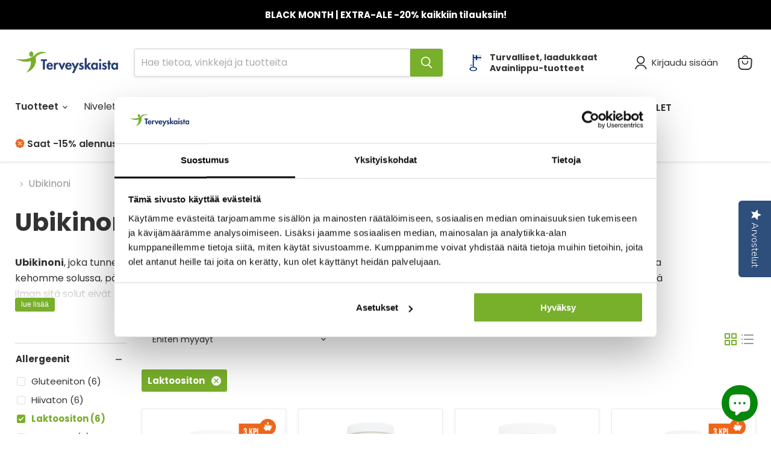

--- FILE ---
content_type: text/html; charset=utf-8
request_url: https://www.terveyskaista.fi/collections/ubikinoni?filter.p.m.custom.allergens=Laktoositon
body_size: 56331
content:
<!doctype html>
<html class="no-js no-touch" lang="fi">
  <head>
    <meta charset="utf-8">
    <meta http-equiv="x-ua-compatible" content="IE=edge">

    <link rel="preconnect" href="https://cdn.shopify.com">
    <link rel="preconnect" href="https://fonts.shopifycdn.com">
    <link rel="preconnect" href="https://v.shopify.com">
    <link rel="preconnect" href="https://cdn.shopifycloud.com">
    
    <script
    id="Cookiebot"
    src="https://consent.cookiebot.com/uc.js"
    data-cbid="b0a3e835-943e-4fcd-9022-78c75387ef6d"
    data-blockingmode="auto"
    type="text/javascript"
    defer
    ></script>


    <script data-cookieconsent="ignore" type="text/javascript">
      window.dataLayer = window.dataLayer || [];
      function gtag() {
          dataLayer.push(arguments);
      }
      gtag("consent", "default", {
          ad_personalization: "denied",
          ad_storage: "denied",
          ad_user_data: "denied",
          analytics_storage: "denied",
          functionality_storage: "denied",
          personalization_storage: "denied",
          security_storage: "granted",
          wait_for_update: 500,
      });
      gtag("set", "ads_data_redaction", true);
      gtag("set", "url_passthrough", false);
    </script>

    <title>Ubikinoni</title>

    
      <meta name="description" content="Ubikinoni, joka tunnetaan myös nimellä koentsyymi Q10, on rasvaliukoinen vitamiinin kaltainen aine, jota esiintyy luonnostaan jokaisessa kehomme solussa, pääasiassa mitokondrioissa. Se on elintärkeä osa solujen energiantuotantoprosessia ja energia-aineenvaihduntaa, sillä ilman sitä solut eivät pystyisi hyödyntämään rav">
    

    
      <link rel="shortcut icon" href="//www.terveyskaista.fi/cdn/shop/files/favicon_736d2cac-c0a2-4bb3-9ca3-3fc52d5424b1_32x32.png?v=1654844068" type="image/png">
    

    
      <link rel="canonical" href="https://www.terveyskaista.fi/collections/ubikinoni" />
    

    <meta name="viewport" content="width=device-width">

    
    





<meta property="og:site_name" content="Terveyskaista Oy">
<meta property="og:url" content="https://www.terveyskaista.fi/collections/ubikinoni">
<meta property="og:title" content="Ubikinoni">
<meta property="og:type" content="website">
<meta property="og:description" content="Ubikinoni, joka tunnetaan myös nimellä koentsyymi Q10, on rasvaliukoinen vitamiinin kaltainen aine, jota esiintyy luonnostaan jokaisessa kehomme solussa, pääasiassa mitokondrioissa. Se on elintärkeä osa solujen energiantuotantoprosessia ja energia-aineenvaihduntaa, sillä ilman sitä solut eivät pystyisi hyödyntämään rav">




    
    
    

    
    
    <meta
      property="og:image"
      content="https://www.terveyskaista.fi/cdn/shop/files/kollaasi_1204x630.jpg?v=1669795900"
    />
    <meta
      property="og:image:secure_url"
      content="https://www.terveyskaista.fi/cdn/shop/files/kollaasi_1204x630.jpg?v=1669795900"
    />
    <meta property="og:image:width" content="1204" />
    <meta property="og:image:height" content="630" />
    
    
    <meta property="og:image:alt" content="tuotekollaasi" />
  












<meta name="twitter:title" content="Ubikinoni">
<meta name="twitter:description" content="Ubikinoni, joka tunnetaan myös nimellä koentsyymi Q10, on rasvaliukoinen vitamiinin kaltainen aine, jota esiintyy luonnostaan jokaisessa kehomme solussa, pääasiassa mitokondrioissa. Se on elintärkeä osa solujen energiantuotantoprosessia ja energia-aineenvaihduntaa, sillä ilman sitä solut eivät pystyisi hyödyntämään rav">


    
    
    
      
      
      <meta name="twitter:card" content="summary_large_image">
    
    
    <meta
      property="twitter:image"
      content="https://www.terveyskaista.fi/cdn/shop/files/kollaasi_1200x600_crop_center.jpg?v=1669795900"
    />
    <meta property="twitter:image:width" content="1200" />
    <meta property="twitter:image:height" content="600" />
    
    
    <meta property="twitter:image:alt" content="tuotekollaasi" />
  



    <link rel="preload" href="//www.terveyskaista.fi/cdn/fonts/poppins/poppins_n4.0ba78fa5af9b0e1a374041b3ceaadf0a43b41362.woff2" as="font" crossorigin="anonymous">
    <link rel="preload" as="style" href="//www.terveyskaista.fi/cdn/shop/t/25/assets/theme.css?v=146827905868491351581759927488">

    <script>window.performance && window.performance.mark && window.performance.mark('shopify.content_for_header.start');</script><meta name="google-site-verification" content="ptZeUFK7vG8QrZeUXIuxwYQUaOQWTehARiV6U_j3AqI">
<meta id="shopify-digital-wallet" name="shopify-digital-wallet" content="/64403439847/digital_wallets/dialog">
<meta name="shopify-checkout-api-token" content="04c98ec9ba7fdfbe47661b3c642a835b">
<link rel="alternate" type="application/atom+xml" title="Feed" href="/collections/ubikinoni.atom" />
<link rel="alternate" type="application/json+oembed" href="https://www.terveyskaista.fi/collections/ubikinoni.oembed">
<script async="async" src="/checkouts/internal/preloads.js?locale=fi-FI"></script>
<link rel="preconnect" href="https://shop.app" crossorigin="anonymous">
<script async="async" src="https://shop.app/checkouts/internal/preloads.js?locale=fi-FI&shop_id=64403439847" crossorigin="anonymous"></script>
<script id="apple-pay-shop-capabilities" type="application/json">{"shopId":64403439847,"countryCode":"FI","currencyCode":"EUR","merchantCapabilities":["supports3DS"],"merchantId":"gid:\/\/shopify\/Shop\/64403439847","merchantName":"Terveyskaista Oy","requiredBillingContactFields":["postalAddress","email","phone"],"requiredShippingContactFields":["postalAddress","email","phone"],"shippingType":"shipping","supportedNetworks":["visa","maestro","masterCard","amex"],"total":{"type":"pending","label":"Terveyskaista Oy","amount":"1.00"},"shopifyPaymentsEnabled":true,"supportsSubscriptions":true}</script>
<script id="shopify-features" type="application/json">{"accessToken":"04c98ec9ba7fdfbe47661b3c642a835b","betas":["rich-media-storefront-analytics"],"domain":"www.terveyskaista.fi","predictiveSearch":true,"shopId":64403439847,"locale":"fi"}</script>
<script>var Shopify = Shopify || {};
Shopify.shop = "terveyskaista1.myshopify.com";
Shopify.locale = "fi";
Shopify.currency = {"active":"EUR","rate":"1.0"};
Shopify.country = "FI";
Shopify.theme = {"name":"Empire – uusi ostoskori","id":182964912452,"schema_name":"Empire","schema_version":"11.1.1","theme_store_id":838,"role":"main"};
Shopify.theme.handle = "null";
Shopify.theme.style = {"id":null,"handle":null};
Shopify.cdnHost = "www.terveyskaista.fi/cdn";
Shopify.routes = Shopify.routes || {};
Shopify.routes.root = "/";</script>
<script type="module">!function(o){(o.Shopify=o.Shopify||{}).modules=!0}(window);</script>
<script>!function(o){function n(){var o=[];function n(){o.push(Array.prototype.slice.apply(arguments))}return n.q=o,n}var t=o.Shopify=o.Shopify||{};t.loadFeatures=n(),t.autoloadFeatures=n()}(window);</script>
<script>
  window.ShopifyPay = window.ShopifyPay || {};
  window.ShopifyPay.apiHost = "shop.app\/pay";
  window.ShopifyPay.redirectState = null;
</script>
<script id="shop-js-analytics" type="application/json">{"pageType":"collection"}</script>
<script defer="defer" async type="module" src="//www.terveyskaista.fi/cdn/shopifycloud/shop-js/modules/v2/client.init-shop-cart-sync_DIa52H0l.fi.esm.js"></script>
<script defer="defer" async type="module" src="//www.terveyskaista.fi/cdn/shopifycloud/shop-js/modules/v2/chunk.common_wBqwUSyV.esm.js"></script>
<script type="module">
  await import("//www.terveyskaista.fi/cdn/shopifycloud/shop-js/modules/v2/client.init-shop-cart-sync_DIa52H0l.fi.esm.js");
await import("//www.terveyskaista.fi/cdn/shopifycloud/shop-js/modules/v2/chunk.common_wBqwUSyV.esm.js");

  window.Shopify.SignInWithShop?.initShopCartSync?.({"fedCMEnabled":true,"windoidEnabled":true});

</script>
<script>
  window.Shopify = window.Shopify || {};
  if (!window.Shopify.featureAssets) window.Shopify.featureAssets = {};
  window.Shopify.featureAssets['shop-js'] = {"shop-cart-sync":["modules/v2/client.shop-cart-sync_MErC2kiO.fi.esm.js","modules/v2/chunk.common_wBqwUSyV.esm.js"],"init-fed-cm":["modules/v2/client.init-fed-cm_lc7fsceG.fi.esm.js","modules/v2/chunk.common_wBqwUSyV.esm.js"],"init-shop-email-lookup-coordinator":["modules/v2/client.init-shop-email-lookup-coordinator_CuPEBnPy.fi.esm.js","modules/v2/chunk.common_wBqwUSyV.esm.js"],"shop-cash-offers":["modules/v2/client.shop-cash-offers_Dr7K6rXs.fi.esm.js","modules/v2/chunk.common_wBqwUSyV.esm.js","modules/v2/chunk.modal_CR7E_vDC.esm.js"],"init-shop-cart-sync":["modules/v2/client.init-shop-cart-sync_DIa52H0l.fi.esm.js","modules/v2/chunk.common_wBqwUSyV.esm.js"],"init-windoid":["modules/v2/client.init-windoid_BCK-fV8p.fi.esm.js","modules/v2/chunk.common_wBqwUSyV.esm.js"],"shop-toast-manager":["modules/v2/client.shop-toast-manager_BrQBhsaY.fi.esm.js","modules/v2/chunk.common_wBqwUSyV.esm.js"],"pay-button":["modules/v2/client.pay-button_BTJbdl5D.fi.esm.js","modules/v2/chunk.common_wBqwUSyV.esm.js"],"shop-button":["modules/v2/client.shop-button_C1rzFVit.fi.esm.js","modules/v2/chunk.common_wBqwUSyV.esm.js"],"shop-login-button":["modules/v2/client.shop-login-button_B5ubTQzV.fi.esm.js","modules/v2/chunk.common_wBqwUSyV.esm.js","modules/v2/chunk.modal_CR7E_vDC.esm.js"],"avatar":["modules/v2/client.avatar_BTnouDA3.fi.esm.js"],"shop-follow-button":["modules/v2/client.shop-follow-button_CjnH9jUr.fi.esm.js","modules/v2/chunk.common_wBqwUSyV.esm.js","modules/v2/chunk.modal_CR7E_vDC.esm.js"],"init-customer-accounts-sign-up":["modules/v2/client.init-customer-accounts-sign-up_B6oiOJL4.fi.esm.js","modules/v2/client.shop-login-button_B5ubTQzV.fi.esm.js","modules/v2/chunk.common_wBqwUSyV.esm.js","modules/v2/chunk.modal_CR7E_vDC.esm.js"],"init-shop-for-new-customer-accounts":["modules/v2/client.init-shop-for-new-customer-accounts_PqVUOqp9.fi.esm.js","modules/v2/client.shop-login-button_B5ubTQzV.fi.esm.js","modules/v2/chunk.common_wBqwUSyV.esm.js","modules/v2/chunk.modal_CR7E_vDC.esm.js"],"init-customer-accounts":["modules/v2/client.init-customer-accounts_CjTmMvyT.fi.esm.js","modules/v2/client.shop-login-button_B5ubTQzV.fi.esm.js","modules/v2/chunk.common_wBqwUSyV.esm.js","modules/v2/chunk.modal_CR7E_vDC.esm.js"],"checkout-modal":["modules/v2/client.checkout-modal_CCxouFOx.fi.esm.js","modules/v2/chunk.common_wBqwUSyV.esm.js","modules/v2/chunk.modal_CR7E_vDC.esm.js"],"lead-capture":["modules/v2/client.lead-capture_8uFdbY4j.fi.esm.js","modules/v2/chunk.common_wBqwUSyV.esm.js","modules/v2/chunk.modal_CR7E_vDC.esm.js"],"shop-login":["modules/v2/client.shop-login_B8a9Vds0.fi.esm.js","modules/v2/chunk.common_wBqwUSyV.esm.js","modules/v2/chunk.modal_CR7E_vDC.esm.js"],"payment-terms":["modules/v2/client.payment-terms_DBwNpez0.fi.esm.js","modules/v2/chunk.common_wBqwUSyV.esm.js","modules/v2/chunk.modal_CR7E_vDC.esm.js"]};
</script>
<script>(function() {
  var isLoaded = false;
  function asyncLoad() {
    if (isLoaded) return;
    isLoaded = true;
    var urls = ["https:\/\/ufe.helixo.co\/scripts\/sdk.min.js?shop=terveyskaista1.myshopify.com","https:\/\/api.reaktion.com\/assets\/tracking\/store.js?s=Px57XOc7Sl4Ki5wnXYo3eR8ZTEj1cziy\u0026shop=terveyskaista1.myshopify.com","https:\/\/s3.eu-west-1.amazonaws.com\/production-klarna-il-shopify-osm\/7bec47374bc1cb6b6338dfd4d69e7bffd4f4b70b\/terveyskaista1.myshopify.com-1755605947987.js?shop=terveyskaista1.myshopify.com","https:\/\/cdn-app.sealsubscriptions.com\/shopify\/public\/js\/sealsubscriptions.js?shop=terveyskaista1.myshopify.com","https:\/\/searchanise-ef84.kxcdn.com\/widgets\/shopify\/init.js?a=2m6j7n5I8R\u0026shop=terveyskaista1.myshopify.com"];
    for (var i = 0; i < urls.length; i++) {
      var s = document.createElement('script');
      s.type = 'text/javascript';
      s.async = true;
      s.src = urls[i];
      var x = document.getElementsByTagName('script')[0];
      x.parentNode.insertBefore(s, x);
    }
  };
  if(window.attachEvent) {
    window.attachEvent('onload', asyncLoad);
  } else {
    window.addEventListener('load', asyncLoad, false);
  }
})();</script>
<script id="__st">var __st={"a":64403439847,"offset":7200,"reqid":"ebaf9137-15bb-47ce-9e60-a18ae31d8b55-1764183525","pageurl":"www.terveyskaista.fi\/collections\/ubikinoni?filter.p.m.custom.allergens=Laktoositon","u":"82b14b6d5983","p":"collection","rtyp":"collection","rid":405747269863};</script>
<script>window.ShopifyPaypalV4VisibilityTracking = true;</script>
<script id="captcha-bootstrap">!function(){'use strict';const t='contact',e='account',n='new_comment',o=[[t,t],['blogs',n],['comments',n],[t,'customer']],c=[[e,'customer_login'],[e,'guest_login'],[e,'recover_customer_password'],[e,'create_customer']],r=t=>t.map((([t,e])=>`form[action*='/${t}']:not([data-nocaptcha='true']) input[name='form_type'][value='${e}']`)).join(','),a=t=>()=>t?[...document.querySelectorAll(t)].map((t=>t.form)):[];function s(){const t=[...o],e=r(t);return a(e)}const i='password',u='form_key',d=['recaptcha-v3-token','g-recaptcha-response','h-captcha-response',i],f=()=>{try{return window.sessionStorage}catch{return}},m='__shopify_v',_=t=>t.elements[u];function p(t,e,n=!1){try{const o=window.sessionStorage,c=JSON.parse(o.getItem(e)),{data:r}=function(t){const{data:e,action:n}=t;return t[m]||n?{data:e,action:n}:{data:t,action:n}}(c);for(const[e,n]of Object.entries(r))t.elements[e]&&(t.elements[e].value=n);n&&o.removeItem(e)}catch(o){console.error('form repopulation failed',{error:o})}}const l='form_type',E='cptcha';function T(t){t.dataset[E]=!0}const w=window,h=w.document,L='Shopify',v='ce_forms',y='captcha';let A=!1;((t,e)=>{const n=(g='f06e6c50-85a8-45c8-87d0-21a2b65856fe',I='https://cdn.shopify.com/shopifycloud/storefront-forms-hcaptcha/ce_storefront_forms_captcha_hcaptcha.v1.5.2.iife.js',D={infoText:'hCaptchan suojaama',privacyText:'Tietosuoja',termsText:'Ehdot'},(t,e,n)=>{const o=w[L][v],c=o.bindForm;if(c)return c(t,g,e,D).then(n);var r;o.q.push([[t,g,e,D],n]),r=I,A||(h.body.append(Object.assign(h.createElement('script'),{id:'captcha-provider',async:!0,src:r})),A=!0)});var g,I,D;w[L]=w[L]||{},w[L][v]=w[L][v]||{},w[L][v].q=[],w[L][y]=w[L][y]||{},w[L][y].protect=function(t,e){n(t,void 0,e),T(t)},Object.freeze(w[L][y]),function(t,e,n,w,h,L){const[v,y,A,g]=function(t,e,n){const i=e?o:[],u=t?c:[],d=[...i,...u],f=r(d),m=r(i),_=r(d.filter((([t,e])=>n.includes(e))));return[a(f),a(m),a(_),s()]}(w,h,L),I=t=>{const e=t.target;return e instanceof HTMLFormElement?e:e&&e.form},D=t=>v().includes(t);t.addEventListener('submit',(t=>{const e=I(t);if(!e)return;const n=D(e)&&!e.dataset.hcaptchaBound&&!e.dataset.recaptchaBound,o=_(e),c=g().includes(e)&&(!o||!o.value);(n||c)&&t.preventDefault(),c&&!n&&(function(t){try{if(!f())return;!function(t){const e=f();if(!e)return;const n=_(t);if(!n)return;const o=n.value;o&&e.removeItem(o)}(t);const e=Array.from(Array(32),(()=>Math.random().toString(36)[2])).join('');!function(t,e){_(t)||t.append(Object.assign(document.createElement('input'),{type:'hidden',name:u})),t.elements[u].value=e}(t,e),function(t,e){const n=f();if(!n)return;const o=[...t.querySelectorAll(`input[type='${i}']`)].map((({name:t})=>t)),c=[...d,...o],r={};for(const[a,s]of new FormData(t).entries())c.includes(a)||(r[a]=s);n.setItem(e,JSON.stringify({[m]:1,action:t.action,data:r}))}(t,e)}catch(e){console.error('failed to persist form',e)}}(e),e.submit())}));const S=(t,e)=>{t&&!t.dataset[E]&&(n(t,e.some((e=>e===t))),T(t))};for(const o of['focusin','change'])t.addEventListener(o,(t=>{const e=I(t);D(e)&&S(e,y())}));const B=e.get('form_key'),M=e.get(l),P=B&&M;t.addEventListener('DOMContentLoaded',(()=>{const t=y();if(P)for(const e of t)e.elements[l].value===M&&p(e,B);[...new Set([...A(),...v().filter((t=>'true'===t.dataset.shopifyCaptcha))])].forEach((e=>S(e,t)))}))}(h,new URLSearchParams(w.location.search),n,t,e,['guest_login'])})(!0,!0)}();</script>
<script integrity="sha256-52AcMU7V7pcBOXWImdc/TAGTFKeNjmkeM1Pvks/DTgc=" data-source-attribution="shopify.loadfeatures" defer="defer" src="//www.terveyskaista.fi/cdn/shopifycloud/storefront/assets/storefront/load_feature-81c60534.js" crossorigin="anonymous"></script>
<script crossorigin="anonymous" defer="defer" src="//www.terveyskaista.fi/cdn/shopifycloud/storefront/assets/shopify_pay/storefront-65b4c6d7.js?v=20250812"></script>
<script data-source-attribution="shopify.dynamic_checkout.dynamic.init">var Shopify=Shopify||{};Shopify.PaymentButton=Shopify.PaymentButton||{isStorefrontPortableWallets:!0,init:function(){window.Shopify.PaymentButton.init=function(){};var t=document.createElement("script");t.src="https://www.terveyskaista.fi/cdn/shopifycloud/portable-wallets/latest/portable-wallets.fi.js",t.type="module",document.head.appendChild(t)}};
</script>
<script data-source-attribution="shopify.dynamic_checkout.buyer_consent">
  function portableWalletsHideBuyerConsent(e){var t=document.getElementById("shopify-buyer-consent"),n=document.getElementById("shopify-subscription-policy-button");t&&n&&(t.classList.add("hidden"),t.setAttribute("aria-hidden","true"),n.removeEventListener("click",e))}function portableWalletsShowBuyerConsent(e){var t=document.getElementById("shopify-buyer-consent"),n=document.getElementById("shopify-subscription-policy-button");t&&n&&(t.classList.remove("hidden"),t.removeAttribute("aria-hidden"),n.addEventListener("click",e))}window.Shopify?.PaymentButton&&(window.Shopify.PaymentButton.hideBuyerConsent=portableWalletsHideBuyerConsent,window.Shopify.PaymentButton.showBuyerConsent=portableWalletsShowBuyerConsent);
</script>
<script data-source-attribution="shopify.dynamic_checkout.cart.bootstrap">document.addEventListener("DOMContentLoaded",(function(){function t(){return document.querySelector("shopify-accelerated-checkout-cart, shopify-accelerated-checkout")}if(t())Shopify.PaymentButton.init();else{new MutationObserver((function(e,n){t()&&(Shopify.PaymentButton.init(),n.disconnect())})).observe(document.body,{childList:!0,subtree:!0})}}));
</script>
<link id="shopify-accelerated-checkout-styles" rel="stylesheet" media="screen" href="https://www.terveyskaista.fi/cdn/shopifycloud/portable-wallets/latest/accelerated-checkout-backwards-compat.css" crossorigin="anonymous">
<style id="shopify-accelerated-checkout-cart">
        #shopify-buyer-consent {
  margin-top: 1em;
  display: inline-block;
  width: 100%;
}

#shopify-buyer-consent.hidden {
  display: none;
}

#shopify-subscription-policy-button {
  background: none;
  border: none;
  padding: 0;
  text-decoration: underline;
  font-size: inherit;
  cursor: pointer;
}

#shopify-subscription-policy-button::before {
  box-shadow: none;
}

      </style>

<script>window.performance && window.performance.mark && window.performance.mark('shopify.content_for_header.end');</script>
    <script>
function feedback() {
 const p = window.Shopify.customerPrivacy;
 console.log(`Tracking ${p.userCanBeTracked() ? "en" : "dis"}abled`);
}
window.Shopify.loadFeatures(
 [
   {
     name: "consent-tracking-api",
     version: "0.1",
   },
 ],
 function (error) {
   if (error) throw error;
   if ("Cookiebot" in window)
     window.Shopify.customerPrivacy.setTrackingConsent({
       "analytics": false,
       "marketing": false,
       "preferences": false,
       "sale_of_data": false,
     }, () => console.log("Awaiting consent")
   );
 }
);


window.addEventListener("CookiebotOnConsentReady", function () {
 const C = Cookiebot.consent,
     existConsentShopify = setInterval(function () {
       if (window.Shopify.customerPrivacy) {
         clearInterval(existConsentShopify);
         window.Shopify.customerPrivacy.setTrackingConsent({
           "analytics": C["statistics"],
           "marketing": C["marketing"],
           "preferences": C["preferences"],
           "sale_of_data": C["marketing"],
         }, () => console.log("Consent captured"))
       }
     }, 100);
});
</script>


    <link href="//www.terveyskaista.fi/cdn/shop/t/25/assets/theme.css?v=146827905868491351581759927488" rel="stylesheet" type="text/css" media="all" />

    
      <link href="//www.terveyskaista.fi/cdn/shop/t/25/assets/ripple.css?v=100240391239311985871755241659" rel="stylesheet" type="text/css" media="all" />
    

    
    <script>
      window.Theme = window.Theme || {};
      window.Theme.version = '11.1.1';
      window.Theme.name = 'Empire';
      window.Theme.routes = {
        "root_url": "/",
        "account_url": "/account",
        "account_login_url": "/account/login",
        "account_logout_url": "/account/logout",
        "account_register_url": "/account/register",
        "account_addresses_url": "/account/addresses",
        "collections_url": "/collections",
        "all_products_collection_url": "/collections/all",
        "search_url": "/search",
        "predictive_search_url": "/search/suggest",
        "cart_url": "/cart",
        "cart_add_url": "/cart/add",
        "cart_change_url": "/cart/change",
        "cart_clear_url": "/cart/clear",
        "product_recommendations_url": "/recommendations/products",
      };
    </script>
    

  
        <!-- SlideRule Script Start -->
        <script name="sliderule-tracking" data-ot-ignore>
(function(){
	slideruleData = {
    "version":"v0.0.1",
    "referralExclusion":"/(paypal|visa|MasterCard|clicksafe|arcot\.com|geschuetzteinkaufen|checkout\.shopify\.com|checkout\.rechargeapps\.com|portal\.afterpay\.com|payfort)/",
    "googleSignals":true,
    "anonymizeIp":true,
    "productClicks":true,
    "persistentUserId":true,
    "hideBranding":false,
    "ecommerce":{"currencyCode":"EUR",
    "impressions":[]},
    "pageType":"collection",
	"destinations":{"google_analytics_4":{"measurementIds":["G-SVZL05H4H1"]}},
    "cookieUpdate":true
	}

	
		slideruleData.themeMode = "live"
	

	
		slideruleData.collection = {
			handle: "ubikinoni",
			description: "\u003cp\u003e\u003cstrong\u003eUbikinoni\u003c\/strong\u003e, joka tunnetaan myös nimellä \u003cstrong\u003ekoentsyymi Q10\u003c\/strong\u003e, on rasvaliukoinen vitamiinin kaltainen aine, jota esiintyy luonnostaan jokaisessa kehomme solussa, pääasiassa mitokondrioissa. Se on elintärkeä osa solujen energiantuotantoprosessia ja energia-aineenvaihduntaa, sillä ilman sitä solut eivät pystyisi hyödyntämään ravinnosta saatavaa energiaa tehokkaasti. Ubikinonin riittävä taso on perusta päivittäiselle jaksamiselle ja elinvoimaisuudelle.\u003c\/p\u003e\n\u003cp\u003eVaikka keho tuottaa ubikinonia itse, sen luonnollinen tuotanto alkaa vähitellen hidastua iän myötä, ja samalla energiatasot voivat laskea. Myös kova fyysinen rasitus ja stressi voivat vaikuttaa ubikinonitasoihin. Tällöin ravintolisä voi olla erittäin tärkeä lisäys, jonka avulla voidaan varmistaa riittävä saanti, ylläpitää kehon energiatasapainoa ja tukea vireyttä arjen menossa.\u003c\/p\u003e\n\u003ch2\u003eMikä on Ubikinoni Q10 ja miksi se on tärkeä?\u003c\/h2\u003e\n\u003cp\u003e\u003cstrong\u003eUbikinoni Q10\u003c\/strong\u003e on rasvaliukoinen yhdiste, jonka päätehtävä on toimia solujen mitokondrioissa – solujemme omissa pienissä voimalaitoksissa. Siellä se osallistuu keskeisesti energiantuotantoketjuun, joka muuntaa ravinnosta saamamme energian soluille käyttökelpoiseen muotoon (ATP). Ilman sitä solujen energiantuotanto ei toimisi tehokkaasti, mikä voisi näkyä esimerkiksi heikentyneenä jaksamisena ja alentuneena elinvoimaisuutena.\u003c\/p\u003e\n\u003cp\u003eErityisen paljon tätä ainetta tarvitsevat ne elimet, jotka kuluttavat runsaasti energiaa, kuten sydän, maksa, munuaiset ja lihakset. Ubikinonia onkin juuri eniten niissä elimissä, joissa energiantuotannon tarve on suurin ja jatkuva. Lisäksi ubikinoni toimii tärkeänä antioksidanttina, auttaen suojaamaan soluja vapaiden radikaalien aiheuttamalta rasitukselta ja oksidatiiviselta stressiltä. Tämä tekee siitä merkittävän tekijän sekä solujen terveyden ylläpidossa että koko kehon hyvinvoinnin tukemisessa pitkällä aikavälillä.\u003c\/p\u003e\n\u003ch2\u003eKehon oma ubikinonituotanto ja sen luonnolliset muutokset\u003c\/h2\u003e\n\u003cp\u003eKehomme on nerokas järjestelmä, joka valmistaa suurimman osan tarvitsemastaan ubikinonista itse. Tämä oma tuotanto on tehokkaimmillaan nuorena aikuisena, tyypillisesti noin 20–25 vuoden iässä. Tämän huippukohdan jälkeen kehon kyky tuottaa ainetta alkaa kuitenkin luonnostaan ja vähitellen heikentyä osana normaalia ikääntymisprosessia.\u003c\/p\u003e\n\u003cp\u003eTämä tuotannon hidastuminen on yksilöllistä, mutta se on yleinen ilmiö kaikilla. Iän lisäksi myös muut tekijät, kuten pitkäkestoinen stressi tai erittäin raskas fyysinen rasitus, voivat lisätä kehon ubikinonin tarvetta. Koska tämä yhdiste on niin keskeinen solujen energiantuotannolle, moni haluaakin varmistaa riittävän saannin ja tukea kehon omia varastoja laadukkaalla ravintolisällä ikääntymisen myötä.\u003c\/p\u003e\n\u003cp\u003eMeiltä löydät myös \u003ca href=\"https:\/\/www.terveyskaista.fi\/collections\/magnesium\" rel=\"noopener noreferrer\" target=\"_blank\"\u003emagnesium-tuotteet\u003c\/a\u003e tukemaan lihasten ja hermoston toimintaa.\u003c\/p\u003e\n\u003ch2\u003eUsein kysyttyä ubikinonista\u003c\/h2\u003e\n\u003ch4\u003eUbikinoni aamulla vai illalla?\u003c\/h4\u003e\n\u003cp\u003eYksi yleisimmistä kysymyksistä liittyy siihen, mikä on paras aika ottaa ubikinoni. Koska ubikinoni osallistuu energiantuotantoon, sen nauttiminen aamulla aamiaisen yhteydessä on usein suositeltavaa. Näin se on kehon käytettävissä tukemassa energiatasoja päivän aikana. Koska ubikinoni Q10 on rasvaliukoinen, se imeytyy parhaiten aterian yhteydessä, joka sisältää hieman rasvaa. Aamupala, kuten jugurtti on erinomainen kumppani ubikinonivalmisteelle.\u003c\/p\u003e\n\u003ch4\u003eKuinka nopeasti ubikinoni vaikuttaa?\u003c\/h4\u003e\n\u003cp\u003eToinen yleinen kysymys koskee vaikutusaikaa. Rasvaliukoisena yhdisteenä ubikinoni ei anna välitöntä piristysruisketta, vaan sen pitoisuus elimistössä nousee vähitellen säännöllisen käytön myötä. Yleensä kestää muutamasta viikosta kuukauteen, ennen kuin sen tasot soluissa ovat nousseet riittävästi. Siksi kärsivällisyys ja säännöllinen, päivittäinen käyttö ovat avainasemassa parhaiden tulosten saavuttamiseksi.\u003c\/p\u003e\n\u003ch3\u003eValitse laadukas ubikinoni-tuote Terveyskaistalta\u003c\/h3\u003e\n\u003cp\u003eMe \u003ca href=\"https:\/\/www.terveyskaista.fi\/\" rel=\"noopener noreferrer\" target=\"_blank\"\u003eTerveyskaistalla\u003c\/a\u003e olemme sitoutuneet tarjoamaan vain korkealaatuisia ja puhtaita tuotteita, joiden avulla voit tukea terveyttäsi turvallisesti ja tehokkaasti. Meidän ubikinoni-valmisteemme on suunniteltu tukemaan päivittäistä hyvinvointiasi, jaksamistasi sekä energiatasojen ylläpitämistä.\u003c\/p\u003e\n\u003cp\u003eMeiltä löydät laadukkaat kotimaiset valmisteet. \u003ca href=\"https:\/\/www.terveyskaista.fi\/collections\/ubikinoni\/products\/ubikinoni-150-mg-3-kpl-pakettitarjous\" rel=\"noopener noreferrer\" target=\"_blank\"\u003eUbikinoni Q10\u003c\/a\u003e -valmisteemme sisältää ubikinonin lisäksi myös C-vitamiinia, joka ubikinonin rinnalla edistää normaalia energia-vaihduntaa sekä auttaa vähentämään väsymystä ja uupumusta.\u003c\/p\u003e\n\u003cp\u003eLisäksi valikoimastamme löytyy ainutlaatuinen yhdistelmä: \u003ca href=\"https:\/\/www.terveyskaista.fi\/collections\/ubikinoni\/products\/ubikinoni-150-mg-seleeni-c-vitamiini\" rel=\"noopener noreferrer\" target=\"_blank\"\u003eUbikinoni Q10 + Seleeni + C-vitamiini\u003c\/a\u003e. Tämä valmiste sisältää ainutlaatuisen koostumuksen tärkeitä vitamiineja. Sekä \u003ca href=\"https:\/\/www.terveyskaista.fi\/collections\/c-vitamiini\" rel=\"noopener noreferrer\" target=\"_blank\"\u003eC-vitamiini\u003c\/a\u003e että seleeni suojaavat soluja hapettumisstressiltä eli ne toimivat antioksidantteina. Seleeni edistää lisäksi kilpirauhasen normaalia toimintaa. Yhdistelmä tarjoaa näin entistä vahvemman tuen kokonaisvaltaiseen aineenvaihduntaan.\u003c\/p\u003e\n\u003cp\u003eKun haluat varmistaa riittävän ubikinonin ja tärkeiden tukiravinteiden saannin, tutustu valikoimaamme ja löydä luotettava kumppani aktiiviseen, terveeseen ja elinvoimaiseen elämään.\u003c\/p\u003e",
			id: 405747269863,
			title: "Ubikinoni",
			products_count: 6,
			all_products_count: 6,
		}
		slideruleData.collection.rawProducts = [
			
				{"id":7889802854631,"title":"Ubikinoni 150 mg 3 kpl PAKETTITARJOUS!","handle":"ubikinoni-150-mg-3-kpl-pakettitarjous","description":"\u003cp\u003eUbikinonia (koentsyymi Q10) ja C-vitamiinia sisältävä ravintolisä, joka auttaa vähentämään väsymystä ja uupumusta sekä edistää normaalia energia-aineenvaihduntaa. Pakettitarjous voimassa rajoitetun ajan.\u003c\/p\u003e\n\u003cbr\u003e--\u003cbr\u003e\n\u003cp\u003e \u003c\/p\u003e\n\u003ch3\u003e\u003cstrong\u003eElinvoimaa ja energiaa elämään\u003c\/strong\u003e\u003c\/h3\u003e\n\u003cp\u003e\u003cbr\u003e\u003cspan\u003eUbikinoni 150 mg on ubikinonia ja C-vitamiinia sisältävä ravintolisä, joka auttaa vähentämään väsymystä ja uupumusta sekä edistää normaalia energia-aineenvaihduntaa.\u003c\/span\u003e\u003c\/p\u003e\n\u003cp\u003eUbikinoni eli koentsyymi Q10 on rasvaliukoinen vitamiinin kaltainen aine ja sitä löytyy luonnostaan jokaisesta kehon solusta, pääasiassa solujen energialaitoksista, mitokondrioista. Sillä on tärkeä rooli solujen energia-aineenvaihdunnassa, ATP:n muodostuksessa. Ubikinonia on eniten niissä elimissä, joissa energian tarve on suurin: sydämessä, munuaisissa, maksassa ja lihaksissa.\u003c\/p\u003e\n\u003cp\u003e \u003cspan data-mce-fragment=\"1\"\u003eC-vitamiini auttaa vähentämään väsymystä ja uupumusta ja edistää normaalia energia-aineenvaihduntaa. Lisäksi C-vitamiini suojaa soluja hapettumisstressiltä eli se toimii antioksidanttina.\u003c\/span\u003e\u003c\/p\u003e\n\u003cp\u003e \u003c\/p\u003e\n\u003cul\u003e\n\u003cli\u003eLaktoositon, gluteeniton, hiivaton, maidoton, makeuttamaton \/ sokeriton\u003c\/li\u003e\n\u003c\/ul\u003e\n\u003cp\u003e\u003cimg src=\"https:\/\/cdn.shopify.com\/s\/files\/1\/0644\/0343\/9847\/files\/iconit_eivegaaninen_480x480.jpg?v=1671621368\" alt=\"\"\u003e\u003c\/p\u003e\n\u003cul class=\"categorychecklist form-no-clear\" data-wp-lists=\"list:allergeeni\"\u003e\n\u003cul class=\"categorychecklist form-no-clear\" data-wp-lists=\"list:allergeeni\"\u003e\u003c\/ul\u003e\n\u003c\/ul\u003e\n\u003cp\u003e--\u003c\/p\u003e\n\u003cp\u003e\u003cstrong\u003eAnnostus+Ainesosat\u003c\/strong\u003e\u003c\/p\u003e\n\u003cp\u003e1–2 kapselia päivässä.\u003cbr\u003e\u003cbr\u003e1–2 kapselia sisältää  Ubikinonia 150–300 mg ja C-vitamiinia 40–80 mg (50–100 %*)\u003cbr\u003e\u003cbr\u003e*vuorokautisen saannin vertailuarvosta\u003cbr\u003e\u003cbr\u003eSuositeltua annostusta ei saa ylittää. Ravintolisä ei korvaa monipuolista ja tasapainoista ruokavaliota eikä terveitä elämäntapoja. Ei lasten ulottuville.\u003c\/p\u003e\n\u003cp\u003eAinesosat: Auringonkukkaöljy, ubikinoni, kuori (gelatiini, glyseriini), askorbiinihappo, emulgointiaineet (auringonkukkalesitiini, glyseryylimonostearaatti, mehiläisvaha), väri (beetakaroteeni).\u003c\/p\u003e\n\u003cp\u003e \u003c\/p\u003e\n\u003cp\u003e--\u003c\/p\u003e\n\u003cp\u003e\u003cstrong\u003eFAQ\u003c\/strong\u003e\u003c\/p\u003e\n\u003cp\u003e\u003cstrong\u003eK:\u003c\/strong\u003e Voinko käyttää ubikinonia raskauden aikana?\u003cbr\u003e\u003cstrong\u003eV:\u003c\/strong\u003e Käyttöä raskauden aikana ei ole tutkittu eikä sitä siksi suositella.\u003cbr\u003e\u003cbr\u003e\u003cstrong\u003eK:\u003c\/strong\u003e Miten nopeasti voin huomata ubikinonin vaikutuksen?\u003cbr\u003e\u003cstrong\u003eV:\u003c\/strong\u003e Voit huomata vaikutuksen jo saman päivän aikana.\u003c\/p\u003e\n\u003cp\u003e \u003c\/p\u003e\n\u003cp\u003e--\u003c\/p\u003e\n\u003cp\u003e\u003cstrong\u003eSvenska\u003c\/strong\u003e\u003c\/p\u003e\n\u003cp\u003e\u003cstrong\u003eVitalitet och energi för livet\u003c\/strong\u003e\u003c\/p\u003e\n\u003cp\u003eUbiquinon 150 mg är ett kosttillskott som innehåller ubiquinon och vitamin C, som hjälper till att minska trötthet och utmattning och främjar normal energiomsättning.\u003c\/p\u003e\n\u003cp\u003eUbiquinon, eller koenzym Q10, är ​​ett fettlösligt vitaminliknande ämne och det finns naturligt i varje cell i kroppen, främst i cellernas energiväxter, mitokondrierna. Det spelar en viktig roll i cellernas energimetabolism, i bildandet av ATP. Ubikinon finns mest i de organ där behovet av energi är störst: hjärtat, njurarna, levern och musklerna.\u003c\/p\u003e\n\u003cp\u003e Vitamin C hjälper till att minska trötthet och utmattning och främjar normal energiomsättning. Dessutom skyddar C-vitamin cellerna från oxidativ stress, det vill säga det fungerar som en antioxidant.\u003c\/p\u003e\n\u003cp\u003e \u003c\/p\u003e\n\u003cul\u003e\n\u003cli\u003eLaktosfri, glutenfri, jästfri, mjölkfri, osötad\/sockerfri\u003c\/li\u003e\n\u003c\/ul\u003e\n\u003cp\u003e\u003cimg src=\"https:\/\/cdn.shopify.com\/s\/files\/1\/0644\/0343\/9847\/files\/iconit_eivegaaninen_480x480.jpg?v=1671621368\" alt=\"\" data-mce-fragment=\"1\" data-mce-selected=\"1\" data-mce-src=\"https:\/\/cdn.shopify.com\/s\/files\/1\/0644\/0343\/9847\/files\/iconit_eivegaaninen_480x480.jpg?v=1671621368\"\u003e\u003c\/p\u003e\n\u003cp\u003e\u003cstrong\u003eDosering\u003c\/strong\u003e\u003c\/p\u003e\n\u003cp\u003e1-2 kapslar dagligen.\u003cbr\u003e\u003cbr\u003e1-2 kapslar innehåller Ubiqinon 150-300 mg och C-vitamin 40-80 mg (50-100 %*)\u003cbr\u003e\u003cbr\u003e*av jämförelsevärdet för det dagliga intaget.\u003cbr\u003e\u003cbr\u003eDoseringen bör inte överskridas. Kosttillskot ersätter inte en varierad och balanserad kost och en hälsosam livsstil. Förvaras oåtkomligt för barn.\u003c\/p\u003e\n\u003cp\u003e\u003cstrong\u003eIngredienser\u003c\/strong\u003e\u003c\/p\u003e\n\u003cp\u003eSolrosolja, ubikinon, skal (gelatin, glycerin), askorbinsyra, emulgeringsmedel (solroslecitin, glycerylmonostearat, bivax), färg (betakaroten).\u003c\/p\u003e","published_at":"2022-11-29T14:38:25+02:00","created_at":"2022-05-31T12:07:58+03:00","vendor":"Terveyskaista Oy","type":"","tags":["aivoille","energia","energiaa","Gluteeniton","Hiivaton","Ikääntyvän vitamiinit","import_2022_05_31_083218","joined-description-fields","kolesteroli","Laktoositon","lihaksille","Made in Finland","Maidoton","Makeuttamaton \/ sokeriton","migreeni","Omnibus: Compliant","pääkipu","päänsärky","Q 10","Q10","rappeutuminen","sydämmelle","Sydän aivot ja verenpaine","Tuotepaketit","ubikinoli","ubikinoni","Uni ja stressi","validate-product-description","verenpaine","verensokeri","verensokeritasapainon säätely","Väsymys ja uupumus"],"price":5990,"price_min":5990,"price_max":5990,"available":true,"price_varies":false,"compare_at_price":8970,"compare_at_price_min":8970,"compare_at_price_max":8970,"compare_at_price_varies":false,"variants":[{"id":43552626344167,"title":"Default Title","option1":"Default Title","option2":null,"option3":null,"sku":"","requires_shipping":true,"taxable":true,"featured_image":null,"available":true,"name":"Ubikinoni 150 mg 3 kpl PAKETTITARJOUS!","public_title":null,"options":["Default Title"],"price":5990,"weight":100,"compare_at_price":8970,"inventory_management":null,"barcode":"6430029911683","requires_selling_plan":false,"selling_plan_allocations":[]}],"images":["\/\/www.terveyskaista.fi\/cdn\/shop\/files\/packs-new.png?v=1693216528","\/\/www.terveyskaista.fi\/cdn\/shop\/files\/Ubikinoni_150_mg_3_kpl_PAKETTITARJOUS.png?v=1726038960","\/\/www.terveyskaista.fi\/cdn\/shop\/files\/Ubikinoni_150_mg_3_kpl_PAKETTITARJOUS.jpg?v=1726046457","\/\/www.terveyskaista.fi\/cdn\/shop\/files\/Q10_ubikinoni_kapselit_mitta.jpg?v=1719218924","\/\/www.terveyskaista.fi\/cdn\/shop\/files\/Tanja_Aho_Ubikinoni_fc2d0de1-a518-488c-9d7b-5c386b4b5d7a.png?v=1722256015"],"featured_image":"\/\/www.terveyskaista.fi\/cdn\/shop\/files\/packs-new.png?v=1693216528","options":["Title"],"media":[{"alt":null,"id":44838086017348,"position":1,"preview_image":{"aspect_ratio":1.0,"height":600,"width":600,"src":"\/\/www.terveyskaista.fi\/cdn\/shop\/files\/packs-new.png?v=1693216528"},"aspect_ratio":1.0,"height":600,"media_type":"image","src":"\/\/www.terveyskaista.fi\/cdn\/shop\/files\/packs-new.png?v=1693216528","width":600},{"alt":null,"id":51349483553092,"position":2,"preview_image":{"aspect_ratio":1.0,"height":600,"width":600,"src":"\/\/www.terveyskaista.fi\/cdn\/shop\/files\/Ubikinoni_150_mg_3_kpl_PAKETTITARJOUS.png?v=1726038960"},"aspect_ratio":1.0,"height":600,"media_type":"image","src":"\/\/www.terveyskaista.fi\/cdn\/shop\/files\/Ubikinoni_150_mg_3_kpl_PAKETTITARJOUS.png?v=1726038960","width":600},{"alt":null,"id":51350267494724,"position":3,"preview_image":{"aspect_ratio":1.0,"height":600,"width":600,"src":"\/\/www.terveyskaista.fi\/cdn\/shop\/files\/Ubikinoni_150_mg_3_kpl_PAKETTITARJOUS.jpg?v=1726046457"},"aspect_ratio":1.0,"height":600,"media_type":"image","src":"\/\/www.terveyskaista.fi\/cdn\/shop\/files\/Ubikinoni_150_mg_3_kpl_PAKETTITARJOUS.jpg?v=1726046457","width":600},{"alt":null,"id":50244024959300,"position":4,"preview_image":{"aspect_ratio":1.0,"height":600,"width":600,"src":"\/\/www.terveyskaista.fi\/cdn\/shop\/files\/Q10_ubikinoni_kapselit_mitta.jpg?v=1719218924"},"aspect_ratio":1.0,"height":600,"media_type":"image","src":"\/\/www.terveyskaista.fi\/cdn\/shop\/files\/Q10_ubikinoni_kapselit_mitta.jpg?v=1719218924","width":600},{"alt":null,"id":50872228905284,"position":5,"preview_image":{"aspect_ratio":1.0,"height":600,"width":600,"src":"\/\/www.terveyskaista.fi\/cdn\/shop\/files\/Tanja_Aho_Ubikinoni_fc2d0de1-a518-488c-9d7b-5c386b4b5d7a.png?v=1722256015"},"aspect_ratio":1.0,"height":600,"media_type":"image","src":"\/\/www.terveyskaista.fi\/cdn\/shop\/files\/Tanja_Aho_Ubikinoni_fc2d0de1-a518-488c-9d7b-5c386b4b5d7a.png?v=1722256015","width":600}],"requires_selling_plan":false,"selling_plan_groups":[],"content":"\u003cp\u003eUbikinonia (koentsyymi Q10) ja C-vitamiinia sisältävä ravintolisä, joka auttaa vähentämään väsymystä ja uupumusta sekä edistää normaalia energia-aineenvaihduntaa. Pakettitarjous voimassa rajoitetun ajan.\u003c\/p\u003e\n\u003cbr\u003e--\u003cbr\u003e\n\u003cp\u003e \u003c\/p\u003e\n\u003ch3\u003e\u003cstrong\u003eElinvoimaa ja energiaa elämään\u003c\/strong\u003e\u003c\/h3\u003e\n\u003cp\u003e\u003cbr\u003e\u003cspan\u003eUbikinoni 150 mg on ubikinonia ja C-vitamiinia sisältävä ravintolisä, joka auttaa vähentämään väsymystä ja uupumusta sekä edistää normaalia energia-aineenvaihduntaa.\u003c\/span\u003e\u003c\/p\u003e\n\u003cp\u003eUbikinoni eli koentsyymi Q10 on rasvaliukoinen vitamiinin kaltainen aine ja sitä löytyy luonnostaan jokaisesta kehon solusta, pääasiassa solujen energialaitoksista, mitokondrioista. Sillä on tärkeä rooli solujen energia-aineenvaihdunnassa, ATP:n muodostuksessa. Ubikinonia on eniten niissä elimissä, joissa energian tarve on suurin: sydämessä, munuaisissa, maksassa ja lihaksissa.\u003c\/p\u003e\n\u003cp\u003e \u003cspan data-mce-fragment=\"1\"\u003eC-vitamiini auttaa vähentämään väsymystä ja uupumusta ja edistää normaalia energia-aineenvaihduntaa. Lisäksi C-vitamiini suojaa soluja hapettumisstressiltä eli se toimii antioksidanttina.\u003c\/span\u003e\u003c\/p\u003e\n\u003cp\u003e \u003c\/p\u003e\n\u003cul\u003e\n\u003cli\u003eLaktoositon, gluteeniton, hiivaton, maidoton, makeuttamaton \/ sokeriton\u003c\/li\u003e\n\u003c\/ul\u003e\n\u003cp\u003e\u003cimg src=\"https:\/\/cdn.shopify.com\/s\/files\/1\/0644\/0343\/9847\/files\/iconit_eivegaaninen_480x480.jpg?v=1671621368\" alt=\"\"\u003e\u003c\/p\u003e\n\u003cul class=\"categorychecklist form-no-clear\" data-wp-lists=\"list:allergeeni\"\u003e\n\u003cul class=\"categorychecklist form-no-clear\" data-wp-lists=\"list:allergeeni\"\u003e\u003c\/ul\u003e\n\u003c\/ul\u003e\n\u003cp\u003e--\u003c\/p\u003e\n\u003cp\u003e\u003cstrong\u003eAnnostus+Ainesosat\u003c\/strong\u003e\u003c\/p\u003e\n\u003cp\u003e1–2 kapselia päivässä.\u003cbr\u003e\u003cbr\u003e1–2 kapselia sisältää  Ubikinonia 150–300 mg ja C-vitamiinia 40–80 mg (50–100 %*)\u003cbr\u003e\u003cbr\u003e*vuorokautisen saannin vertailuarvosta\u003cbr\u003e\u003cbr\u003eSuositeltua annostusta ei saa ylittää. Ravintolisä ei korvaa monipuolista ja tasapainoista ruokavaliota eikä terveitä elämäntapoja. Ei lasten ulottuville.\u003c\/p\u003e\n\u003cp\u003eAinesosat: Auringonkukkaöljy, ubikinoni, kuori (gelatiini, glyseriini), askorbiinihappo, emulgointiaineet (auringonkukkalesitiini, glyseryylimonostearaatti, mehiläisvaha), väri (beetakaroteeni).\u003c\/p\u003e\n\u003cp\u003e \u003c\/p\u003e\n\u003cp\u003e--\u003c\/p\u003e\n\u003cp\u003e\u003cstrong\u003eFAQ\u003c\/strong\u003e\u003c\/p\u003e\n\u003cp\u003e\u003cstrong\u003eK:\u003c\/strong\u003e Voinko käyttää ubikinonia raskauden aikana?\u003cbr\u003e\u003cstrong\u003eV:\u003c\/strong\u003e Käyttöä raskauden aikana ei ole tutkittu eikä sitä siksi suositella.\u003cbr\u003e\u003cbr\u003e\u003cstrong\u003eK:\u003c\/strong\u003e Miten nopeasti voin huomata ubikinonin vaikutuksen?\u003cbr\u003e\u003cstrong\u003eV:\u003c\/strong\u003e Voit huomata vaikutuksen jo saman päivän aikana.\u003c\/p\u003e\n\u003cp\u003e \u003c\/p\u003e\n\u003cp\u003e--\u003c\/p\u003e\n\u003cp\u003e\u003cstrong\u003eSvenska\u003c\/strong\u003e\u003c\/p\u003e\n\u003cp\u003e\u003cstrong\u003eVitalitet och energi för livet\u003c\/strong\u003e\u003c\/p\u003e\n\u003cp\u003eUbiquinon 150 mg är ett kosttillskott som innehåller ubiquinon och vitamin C, som hjälper till att minska trötthet och utmattning och främjar normal energiomsättning.\u003c\/p\u003e\n\u003cp\u003eUbiquinon, eller koenzym Q10, är ​​ett fettlösligt vitaminliknande ämne och det finns naturligt i varje cell i kroppen, främst i cellernas energiväxter, mitokondrierna. Det spelar en viktig roll i cellernas energimetabolism, i bildandet av ATP. Ubikinon finns mest i de organ där behovet av energi är störst: hjärtat, njurarna, levern och musklerna.\u003c\/p\u003e\n\u003cp\u003e Vitamin C hjälper till att minska trötthet och utmattning och främjar normal energiomsättning. Dessutom skyddar C-vitamin cellerna från oxidativ stress, det vill säga det fungerar som en antioxidant.\u003c\/p\u003e\n\u003cp\u003e \u003c\/p\u003e\n\u003cul\u003e\n\u003cli\u003eLaktosfri, glutenfri, jästfri, mjölkfri, osötad\/sockerfri\u003c\/li\u003e\n\u003c\/ul\u003e\n\u003cp\u003e\u003cimg src=\"https:\/\/cdn.shopify.com\/s\/files\/1\/0644\/0343\/9847\/files\/iconit_eivegaaninen_480x480.jpg?v=1671621368\" alt=\"\" data-mce-fragment=\"1\" data-mce-selected=\"1\" data-mce-src=\"https:\/\/cdn.shopify.com\/s\/files\/1\/0644\/0343\/9847\/files\/iconit_eivegaaninen_480x480.jpg?v=1671621368\"\u003e\u003c\/p\u003e\n\u003cp\u003e\u003cstrong\u003eDosering\u003c\/strong\u003e\u003c\/p\u003e\n\u003cp\u003e1-2 kapslar dagligen.\u003cbr\u003e\u003cbr\u003e1-2 kapslar innehåller Ubiqinon 150-300 mg och C-vitamin 40-80 mg (50-100 %*)\u003cbr\u003e\u003cbr\u003e*av jämförelsevärdet för det dagliga intaget.\u003cbr\u003e\u003cbr\u003eDoseringen bör inte överskridas. Kosttillskot ersätter inte en varierad och balanserad kost och en hälsosam livsstil. Förvaras oåtkomligt för barn.\u003c\/p\u003e\n\u003cp\u003e\u003cstrong\u003eIngredienser\u003c\/strong\u003e\u003c\/p\u003e\n\u003cp\u003eSolrosolja, ubikinon, skal (gelatin, glycerin), askorbinsyra, emulgeringsmedel (solroslecitin, glycerylmonostearat, bivax), färg (betakaroten).\u003c\/p\u003e"},
			
				{"id":7889802461415,"title":"Ubikinoni 150 mg, +30 kaps. kaupan päälle!","handle":"ubikinoni-150-mg-30-kaps-kaupan-paalle","description":"\u003cp\u003eUbikinonia (koentsyymi Q10) ja C-vitamiinia sisältävä ravintolisä, joka auttaa vähentämään väsymystä ja uupumusta sekä edistää normaalia energia-aineenvaihduntaa.\u003c\/p\u003e\n\u003cbr\u003e--\u003cbr\u003e\n\u003cp\u003e \u003c\/p\u003e\n\u003ch3\u003e\u003cstrong\u003eElinvoimaa ja energiaa elämään\u003c\/strong\u003e\u003c\/h3\u003e\n\u003cp\u003e\u003cbr\u003e\u003cspan\u003eUbikinoni 150 mg on ubikinonia ja C-vitamiinia sisältävä ravintolisä, joka auttaa vähentämään väsymystä ja uupumusta sekä edistää normaalia energia-aineenvaihduntaa.\u003c\/span\u003e\u003c\/p\u003e\n\u003cp\u003eUbikinoni eli koentsyymi Q10 on rasvaliukoinen vitamiinin kaltainen aine ja sitä löytyy luonnostaan jokaisesta kehon solusta, pääasiassa solujen energialaitoksista, mitokondrioista. Sillä on tärkeä rooli solujen energia-aineenvaihdunnassa, ATP:n muodostuksessa. Ubikinonia on eniten niissä elimissä, joissa energian tarve on suurin: sydämessä, munuaisissa, maksassa ja lihaksissa.\u003c\/p\u003e\n\u003cp\u003e \u003cspan data-mce-fragment=\"1\"\u003eC-vitamiini auttaa vähentämään väsymystä ja uupumusta ja edistää normaalia energia-aineenvaihduntaa. Lisäksi C-vitamiini suojaa soluja hapettumisstressiltä eli se toimii antioksidanttina.\u003c\/span\u003e\u003c\/p\u003e\n\u003cp\u003e \u003c\/p\u003e\n\u003cul\u003e\n\u003cli\u003eLaktoositon, gluteeniton, hiivaton, maidoton, makeuttamaton \/ sokeriton\u003c\/li\u003e\n\u003c\/ul\u003e\n\u003cul class=\"categorychecklist form-no-clear\" data-wp-lists=\"list:allergeeni\"\u003e\n\u003cul class=\"categorychecklist form-no-clear\" data-wp-lists=\"list:allergeeni\"\u003e\u003c\/ul\u003e\n\u003c\/ul\u003e\n\u003cimg src=\"https:\/\/cdn.shopify.com\/s\/files\/1\/0644\/0343\/9847\/files\/iconit_eivegaaninen_480x480.jpg?v=1671621368\" alt=\"\" data-mce-fragment=\"1\" data-mce-src=\"https:\/\/cdn.shopify.com\/s\/files\/1\/0644\/0343\/9847\/files\/iconit_eivegaaninen_480x480.jpg?v=1671621368\"\u003e\u003cbr\u003e\n\u003cp\u003e--\u003c\/p\u003e\n\u003cp\u003e\u003cstrong\u003eAnnostus+Ainesosat\u003c\/strong\u003e\u003c\/p\u003e\n\u003cp\u003e1–2 kapselia päivässä.\u003cbr\u003e\u003cbr\u003e1–2 kapselia sisältää  Ubikinonia 150–300 mg ja C-vitamiinia 40–80 mg (50–100 %*)\u003cbr\u003e\u003cbr\u003e*vuorokautisen saannin vertailuarvosta\u003cbr\u003e\u003cbr\u003eSuositeltua annostusta ei saa ylittää. Ravintolisä ei korvaa monipuolista ja tasapainoista ruokavaliota eikä terveitä elämäntapoja. Ei lasten ulottuville.\u003c\/p\u003e\n\u003cp\u003eAinesosat: Auringonkukkaöljy, ubikinoni, kuori (gelatiini, glyseriini), askorbiinihappo, emulgointiaineet (auringonkukkalesitiini, glyseryylimonostearaatti, mehiläisvaha), väri (beetakaroteeni).\u003c\/p\u003e\n\u003cp\u003e \u003c\/p\u003e\n\u003cp\u003e--\u003c\/p\u003e\n\u003cp\u003e\u003cstrong\u003eFAQ\u003c\/strong\u003e\u003c\/p\u003e\n\u003cp\u003e\u003cstrong\u003eK:\u003c\/strong\u003e Voinko käyttää ubikinonia raskauden aikana?\u003cbr\u003e\u003cstrong\u003eV:\u003c\/strong\u003e Käyttöä raskauden aikana ei ole tutkittu eikä sitä siksi suositella.\u003cbr\u003e\u003cbr\u003e\u003cstrong\u003eK:\u003c\/strong\u003e Miten nopeasti voin huomata ubikinonin vaikutuksen?\u003cbr\u003e\u003cstrong\u003eV:\u003c\/strong\u003e Voit huomata vaikutuksen jo saman päivän aikana.\u003c\/p\u003e\n\u003cp\u003e \u003c\/p\u003e\n\u003cp\u003e--\u003c\/p\u003e\n\u003cp\u003e\u003cstrong\u003esvenska\u003c\/strong\u003e\u003c\/p\u003e\n\u003cp\u003e\u003cstrong\u003eVitalitet och energi för livet\u003c\/strong\u003e\u003c\/p\u003e\n\u003cp\u003eUbiquinon 150 mg är ett kosttillskott som innehåller ubiquinon och vitamin C, som hjälper till att minska trötthet och utmattning och främjar normal energiomsättning.\u003c\/p\u003e\n\u003cp\u003eUbiquinon, eller koenzym Q10, är ​​ett fettlösligt vitaminliknande ämne och det finns naturligt i varje cell i kroppen, främst i cellernas energiväxter, mitokondrierna. Det spelar en viktig roll i cellernas energimetabolism, i bildandet av ATP. Ubikinon finns mest i de organ där behovet av energi är störst: hjärtat, njurarna, levern och musklerna.\u003c\/p\u003e\n\u003cp\u003e Vitamin C hjälper till att minska trötthet och utmattning och främjar normal energiomsättning. Dessutom skyddar C-vitamin cellerna från oxidativ stress, det vill säga det fungerar som en antioxidant.\u003c\/p\u003e\n\u003cp\u003e \u003c\/p\u003e\n\u003cul\u003e\n\u003cli\u003eLaktosfri, glutenfri, jästfri, mjölkfri, osötad\/sockerfri\u003c\/li\u003e\n\u003c\/ul\u003e\n\u003cp\u003e\u003cimg src=\"https:\/\/cdn.shopify.com\/s\/files\/1\/0644\/0343\/9847\/files\/iconit_eivegaaninen_480x480.jpg?v=1671621368\" alt=\"\" data-mce-selected=\"1\" data-mce-fragment=\"1\" data-mce-src=\"https:\/\/cdn.shopify.com\/s\/files\/1\/0644\/0343\/9847\/files\/iconit_eivegaaninen_480x480.jpg?v=1671621368\"\u003e\u003c\/p\u003e\n\u003cp\u003e\u003cstrong\u003eDosering\u003c\/strong\u003e\u003c\/p\u003e\n\u003cp\u003e1-2 kapslar dagligen.\u003cbr\u003e\u003cbr\u003e1-2 kapslar innehåller Ubiqinon 150-300 mg och C-vitamin 40-80 mg (50-100 %*)\u003cbr\u003e\u003cbr\u003e*av jämförelsevärdet för det dagliga intaget.\u003cbr\u003e\u003cbr\u003eDoseringen bör inte överskridas. Kosttillskot ersätter inte en varierad och balanserad kost och en hälsosam livsstil. Förvaras oåtkomligt för barn.\u003c\/p\u003e\n\u003cp\u003e\u003cstrong\u003eIngredienser\u003c\/strong\u003e\u003c\/p\u003e\n\u003cp\u003eSolrosolja, ubikinon, skal (gelatin, glycerin), askorbinsyra, emulgeringsmedel (solroslecitin, glycerylmonostearat, bivax), färg (betakaroten).\u003c\/p\u003e","published_at":"2022-05-31T12:18:06+03:00","created_at":"2022-05-31T12:07:53+03:00","vendor":"Terveyskaista Oy","type":"","tags":["aivoille","energia","energiaa","Gluteeniton","Hiivaton","Ikääntyvän vitamiinit","import_2022_05_31_083218","joined-description-fields","kolesteroli","Laktoositon","lihaksille","Made in Finland","Maidoton","Makeuttamaton \/ sokeriton","migreeni","Omnibus: Compliant","pääkipu","päänsärky","Q 10","Q10","rappeutuminen","sydämelle","Sydän aivot ja verenpaine","ubikinoli","ubikinoni","Uni ja stressi","validate-product-description","verenpaine","verensokeri","verensokeritasapainon säätely","Väsymys ja uupumus"],"price":4990,"price_min":4990,"price_max":4990,"available":true,"price_varies":false,"compare_at_price":5990,"compare_at_price_min":5990,"compare_at_price_max":5990,"compare_at_price_varies":false,"variants":[{"id":43552625459431,"title":"Default Title","option1":"Default Title","option2":null,"option3":null,"sku":"6430029911669","requires_shipping":true,"taxable":true,"featured_image":null,"available":true,"name":"Ubikinoni 150 mg, +30 kaps. kaupan päälle!","public_title":null,"options":["Default Title"],"price":4990,"weight":200,"compare_at_price":5990,"inventory_management":null,"barcode":"6430029911669","requires_selling_plan":false,"selling_plan_allocations":[]}],"images":["\/\/www.terveyskaista.fi\/cdn\/shop\/products\/Q10_Ubikinoni_150mg_12030kaps_600px.png?v=1653988108","\/\/www.terveyskaista.fi\/cdn\/shop\/files\/Ubikinoni_150_mg_30_kaps._kaupan_paalle.png?v=1726038997","\/\/www.terveyskaista.fi\/cdn\/shop\/files\/Q10_ubikinoni_kapselit_mitta.jpg?v=1719218924","\/\/www.terveyskaista.fi\/cdn\/shop\/files\/Tanja_Aho_Ubikinoni_fc2d0de1-a518-488c-9d7b-5c386b4b5d7a.png?v=1722256015"],"featured_image":"\/\/www.terveyskaista.fi\/cdn\/shop\/products\/Q10_Ubikinoni_150mg_12030kaps_600px.png?v=1653988108","options":["Title"],"media":[{"alt":"kpl-1","id":30624169525479,"position":1,"preview_image":{"aspect_ratio":1.0,"height":600,"width":600,"src":"\/\/www.terveyskaista.fi\/cdn\/shop\/products\/Q10_Ubikinoni_150mg_12030kaps_600px.png?v=1653988108"},"aspect_ratio":1.0,"height":600,"media_type":"image","src":"\/\/www.terveyskaista.fi\/cdn\/shop\/products\/Q10_Ubikinoni_150mg_12030kaps_600px.png?v=1653988108","width":600},{"alt":null,"id":51349490434372,"position":2,"preview_image":{"aspect_ratio":1.0,"height":600,"width":600,"src":"\/\/www.terveyskaista.fi\/cdn\/shop\/files\/Ubikinoni_150_mg_30_kaps._kaupan_paalle.png?v=1726038997"},"aspect_ratio":1.0,"height":600,"media_type":"image","src":"\/\/www.terveyskaista.fi\/cdn\/shop\/files\/Ubikinoni_150_mg_30_kaps._kaupan_paalle.png?v=1726038997","width":600},{"alt":null,"id":50244024959300,"position":3,"preview_image":{"aspect_ratio":1.0,"height":600,"width":600,"src":"\/\/www.terveyskaista.fi\/cdn\/shop\/files\/Q10_ubikinoni_kapselit_mitta.jpg?v=1719218924"},"aspect_ratio":1.0,"height":600,"media_type":"image","src":"\/\/www.terveyskaista.fi\/cdn\/shop\/files\/Q10_ubikinoni_kapselit_mitta.jpg?v=1719218924","width":600},{"alt":null,"id":50872228905284,"position":4,"preview_image":{"aspect_ratio":1.0,"height":600,"width":600,"src":"\/\/www.terveyskaista.fi\/cdn\/shop\/files\/Tanja_Aho_Ubikinoni_fc2d0de1-a518-488c-9d7b-5c386b4b5d7a.png?v=1722256015"},"aspect_ratio":1.0,"height":600,"media_type":"image","src":"\/\/www.terveyskaista.fi\/cdn\/shop\/files\/Tanja_Aho_Ubikinoni_fc2d0de1-a518-488c-9d7b-5c386b4b5d7a.png?v=1722256015","width":600}],"requires_selling_plan":false,"selling_plan_groups":[],"content":"\u003cp\u003eUbikinonia (koentsyymi Q10) ja C-vitamiinia sisältävä ravintolisä, joka auttaa vähentämään väsymystä ja uupumusta sekä edistää normaalia energia-aineenvaihduntaa.\u003c\/p\u003e\n\u003cbr\u003e--\u003cbr\u003e\n\u003cp\u003e \u003c\/p\u003e\n\u003ch3\u003e\u003cstrong\u003eElinvoimaa ja energiaa elämään\u003c\/strong\u003e\u003c\/h3\u003e\n\u003cp\u003e\u003cbr\u003e\u003cspan\u003eUbikinoni 150 mg on ubikinonia ja C-vitamiinia sisältävä ravintolisä, joka auttaa vähentämään väsymystä ja uupumusta sekä edistää normaalia energia-aineenvaihduntaa.\u003c\/span\u003e\u003c\/p\u003e\n\u003cp\u003eUbikinoni eli koentsyymi Q10 on rasvaliukoinen vitamiinin kaltainen aine ja sitä löytyy luonnostaan jokaisesta kehon solusta, pääasiassa solujen energialaitoksista, mitokondrioista. Sillä on tärkeä rooli solujen energia-aineenvaihdunnassa, ATP:n muodostuksessa. Ubikinonia on eniten niissä elimissä, joissa energian tarve on suurin: sydämessä, munuaisissa, maksassa ja lihaksissa.\u003c\/p\u003e\n\u003cp\u003e \u003cspan data-mce-fragment=\"1\"\u003eC-vitamiini auttaa vähentämään väsymystä ja uupumusta ja edistää normaalia energia-aineenvaihduntaa. Lisäksi C-vitamiini suojaa soluja hapettumisstressiltä eli se toimii antioksidanttina.\u003c\/span\u003e\u003c\/p\u003e\n\u003cp\u003e \u003c\/p\u003e\n\u003cul\u003e\n\u003cli\u003eLaktoositon, gluteeniton, hiivaton, maidoton, makeuttamaton \/ sokeriton\u003c\/li\u003e\n\u003c\/ul\u003e\n\u003cul class=\"categorychecklist form-no-clear\" data-wp-lists=\"list:allergeeni\"\u003e\n\u003cul class=\"categorychecklist form-no-clear\" data-wp-lists=\"list:allergeeni\"\u003e\u003c\/ul\u003e\n\u003c\/ul\u003e\n\u003cimg src=\"https:\/\/cdn.shopify.com\/s\/files\/1\/0644\/0343\/9847\/files\/iconit_eivegaaninen_480x480.jpg?v=1671621368\" alt=\"\" data-mce-fragment=\"1\" data-mce-src=\"https:\/\/cdn.shopify.com\/s\/files\/1\/0644\/0343\/9847\/files\/iconit_eivegaaninen_480x480.jpg?v=1671621368\"\u003e\u003cbr\u003e\n\u003cp\u003e--\u003c\/p\u003e\n\u003cp\u003e\u003cstrong\u003eAnnostus+Ainesosat\u003c\/strong\u003e\u003c\/p\u003e\n\u003cp\u003e1–2 kapselia päivässä.\u003cbr\u003e\u003cbr\u003e1–2 kapselia sisältää  Ubikinonia 150–300 mg ja C-vitamiinia 40–80 mg (50–100 %*)\u003cbr\u003e\u003cbr\u003e*vuorokautisen saannin vertailuarvosta\u003cbr\u003e\u003cbr\u003eSuositeltua annostusta ei saa ylittää. Ravintolisä ei korvaa monipuolista ja tasapainoista ruokavaliota eikä terveitä elämäntapoja. Ei lasten ulottuville.\u003c\/p\u003e\n\u003cp\u003eAinesosat: Auringonkukkaöljy, ubikinoni, kuori (gelatiini, glyseriini), askorbiinihappo, emulgointiaineet (auringonkukkalesitiini, glyseryylimonostearaatti, mehiläisvaha), väri (beetakaroteeni).\u003c\/p\u003e\n\u003cp\u003e \u003c\/p\u003e\n\u003cp\u003e--\u003c\/p\u003e\n\u003cp\u003e\u003cstrong\u003eFAQ\u003c\/strong\u003e\u003c\/p\u003e\n\u003cp\u003e\u003cstrong\u003eK:\u003c\/strong\u003e Voinko käyttää ubikinonia raskauden aikana?\u003cbr\u003e\u003cstrong\u003eV:\u003c\/strong\u003e Käyttöä raskauden aikana ei ole tutkittu eikä sitä siksi suositella.\u003cbr\u003e\u003cbr\u003e\u003cstrong\u003eK:\u003c\/strong\u003e Miten nopeasti voin huomata ubikinonin vaikutuksen?\u003cbr\u003e\u003cstrong\u003eV:\u003c\/strong\u003e Voit huomata vaikutuksen jo saman päivän aikana.\u003c\/p\u003e\n\u003cp\u003e \u003c\/p\u003e\n\u003cp\u003e--\u003c\/p\u003e\n\u003cp\u003e\u003cstrong\u003esvenska\u003c\/strong\u003e\u003c\/p\u003e\n\u003cp\u003e\u003cstrong\u003eVitalitet och energi för livet\u003c\/strong\u003e\u003c\/p\u003e\n\u003cp\u003eUbiquinon 150 mg är ett kosttillskott som innehåller ubiquinon och vitamin C, som hjälper till att minska trötthet och utmattning och främjar normal energiomsättning.\u003c\/p\u003e\n\u003cp\u003eUbiquinon, eller koenzym Q10, är ​​ett fettlösligt vitaminliknande ämne och det finns naturligt i varje cell i kroppen, främst i cellernas energiväxter, mitokondrierna. Det spelar en viktig roll i cellernas energimetabolism, i bildandet av ATP. Ubikinon finns mest i de organ där behovet av energi är störst: hjärtat, njurarna, levern och musklerna.\u003c\/p\u003e\n\u003cp\u003e Vitamin C hjälper till att minska trötthet och utmattning och främjar normal energiomsättning. Dessutom skyddar C-vitamin cellerna från oxidativ stress, det vill säga det fungerar som en antioxidant.\u003c\/p\u003e\n\u003cp\u003e \u003c\/p\u003e\n\u003cul\u003e\n\u003cli\u003eLaktosfri, glutenfri, jästfri, mjölkfri, osötad\/sockerfri\u003c\/li\u003e\n\u003c\/ul\u003e\n\u003cp\u003e\u003cimg src=\"https:\/\/cdn.shopify.com\/s\/files\/1\/0644\/0343\/9847\/files\/iconit_eivegaaninen_480x480.jpg?v=1671621368\" alt=\"\" data-mce-selected=\"1\" data-mce-fragment=\"1\" data-mce-src=\"https:\/\/cdn.shopify.com\/s\/files\/1\/0644\/0343\/9847\/files\/iconit_eivegaaninen_480x480.jpg?v=1671621368\"\u003e\u003c\/p\u003e\n\u003cp\u003e\u003cstrong\u003eDosering\u003c\/strong\u003e\u003c\/p\u003e\n\u003cp\u003e1-2 kapslar dagligen.\u003cbr\u003e\u003cbr\u003e1-2 kapslar innehåller Ubiqinon 150-300 mg och C-vitamin 40-80 mg (50-100 %*)\u003cbr\u003e\u003cbr\u003e*av jämförelsevärdet för det dagliga intaget.\u003cbr\u003e\u003cbr\u003eDoseringen bör inte överskridas. Kosttillskot ersätter inte en varierad och balanserad kost och en hälsosam livsstil. Förvaras oåtkomligt för barn.\u003c\/p\u003e\n\u003cp\u003e\u003cstrong\u003eIngredienser\u003c\/strong\u003e\u003c\/p\u003e\n\u003cp\u003eSolrosolja, ubikinon, skal (gelatin, glycerin), askorbinsyra, emulgeringsmedel (solroslecitin, glycerylmonostearat, bivax), färg (betakaroten).\u003c\/p\u003e"},
			
				{"id":7889802428647,"title":"Ubikinoni 150 mg","handle":"ubikinoni-150-mg","description":"\u003cp\u003eUbikinonia (koentsyymi Q10) ja C-vitamiinia sisältävä ravintolisä, joka auttaa vähentämään väsymystä ja uupumusta sekä edistää normaalia energia-aineenvaihduntaa.\u003c\/p\u003e\n\u003cp\u003e\u003cbr\u003e--\u003cbr\u003e\u003c\/p\u003e\n\u003cp\u003e \u003c\/p\u003e\n\u003ch3\u003e\u003cstrong\u003eElinvoimaa ja energiaa elämään\u003c\/strong\u003e\u003c\/h3\u003e\n\u003cp\u003e\u003cbr\u003eUbikinoni 150 mg on ubikinonia ja C-vitamiinia sisältävä ravintolisä, joka auttaa vähentämään väsymystä ja uupumusta sekä edistää normaalia energia-aineenvaihduntaa.\u003c\/p\u003e\n\u003cp\u003eUbikinoni eli koentsyymi Q10 on rasvaliukoinen vitamiinin kaltainen aine ja sitä löytyy luonnostaan jokaisesta kehon solusta, pääasiassa solujen energialaitoksista, mitokondrioista. Sillä on tärkeä rooli solujen energia-aineenvaihdunnassa, ATP:n muodostuksessa. Ubikinonia on eniten niissä elimissä, joissa energian tarve on suurin: sydämessä, munuaisissa, maksassa ja lihaksissa.\u003c\/p\u003e\n\u003cp\u003e \u003cspan data-mce-fragment=\"1\"\u003eC-vitamiini auttaa vähentämään väsymystä ja uupumusta ja edistää normaalia energia-aineenvaihduntaa. Lisäksi C-vitamiini suojaa soluja hapettumisstressiltä eli se toimii antioksidanttina.\u003c\/span\u003e\u003c\/p\u003e\n\u003cp\u003e \u003c\/p\u003e\n\u003cul\u003e\n\u003cli\u003eLaktoositon, gluteeniton, hiivaton, maidoton, makeuttamaton \/ sokeriton\u003c\/li\u003e\n\u003c\/ul\u003e\n\u003cul class=\"categorychecklist form-no-clear\" data-wp-lists=\"list:allergeeni\"\u003e\n\u003cul class=\"categorychecklist form-no-clear\" data-wp-lists=\"list:allergeeni\"\u003e\u003c\/ul\u003e\n\u003c\/ul\u003e\n\u003cp\u003e\u003cimg data-mce-fragment=\"1\" src=\"https:\/\/cdn.shopify.com\/s\/files\/1\/0644\/0343\/9847\/files\/iconit_eivegaaninen_480x480.jpg?v=1671621368\" alt=\"\"\u003e\u003cbr\u003e\u003c\/p\u003e\n\u003cp\u003e--\u003c\/p\u003e\n\u003cp\u003e\u003cstrong\u003eAnnostus+Ainesosat\u003c\/strong\u003e\u003c\/p\u003e\n\u003cp\u003e1–2 kapselia päivässä.\u003cbr\u003e\u003cbr\u003e1–2 kapselia sisältää  Ubikinonia 150–300 mg ja C-vitamiinia 40–80 mg (50–100 %*)\u003cbr\u003e\u003cbr\u003e*vuorokautisen saannin vertailuarvosta\u003cbr\u003e\u003cbr\u003eSuositeltua annostusta ei saa ylittää. Ravintolisä ei korvaa monipuolista ja tasapainoista ruokavaliota eikä terveitä elämäntapoja. Ei lasten ulottuville.\u003c\/p\u003e\n\u003cp\u003eAinesosat: Auringonkukkaöljy, ubikinoni, kuori (gelatiini, glyseriini), askorbiinihappo, emulgointiaineet (auringonkukkalesitiini, glyseryylimonostearaatti, mehiläisvaha), väri (beetakaroteeni).\u003c\/p\u003e\n\u003cp\u003e \u003c\/p\u003e\n\u003cp\u003e--\u003c\/p\u003e\n\u003cp\u003e\u003cstrong\u003eFAQ\u003c\/strong\u003e\u003c\/p\u003e\n\u003cp\u003e\u003cstrong\u003eK:\u003c\/strong\u003e Voinko käyttää ubikinonia raskauden aikana?\u003cbr\u003e\u003cstrong\u003eV:\u003c\/strong\u003e Käyttöä raskauden aikana ei ole tutkittu eikä sitä siksi suositella.\u003cbr\u003e\u003cbr\u003e\u003cstrong\u003eK:\u003c\/strong\u003e Miten nopeasti voin huomata ubikinonin vaikutuksen?\u003cbr\u003e\u003cstrong\u003eV:\u003c\/strong\u003e Voit huomata vaikutuksen jo saman päivän aikana.\u003c\/p\u003e\n\u003cp\u003e \u003c\/p\u003e\n\u003cp\u003e--\u003c\/p\u003e\n\u003cp\u003e\u003cstrong\u003esvenska\u003c\/strong\u003e\u003c\/p\u003e\n\u003cp\u003e\u003cstrong\u003eVitalitet och energi för livet\u003c\/strong\u003e\u003c\/p\u003e\n\u003cp\u003eUbiquinon 150 mg är ett kosttillskott som innehåller ubiquinon och vitamin C, som hjälper till att minska trötthet och utmattning och främjar normal energiomsättning.\u003c\/p\u003e\n\u003cp\u003eUbiquinon, eller koenzym Q10, är ett fettlösligt vitaminliknande ämne och det finns naturligt i varje cell i kroppen, främst i cellernas energiväxter, mitokondrierna. Det spelar en viktig roll i cellernas energimetabolism, i bildandet av ATP. Ubikinon finns mest i de organ där behovet av energi är störst: hjärtat, njurarna, levern och musklerna.\u003c\/p\u003e\n\u003cp\u003e Vitamin C hjälper till att minska trötthet och utmattning och främjar normal energiomsättning. Dessutom skyddar C-vitamin cellerna från oxidativ stress, det vill säga det fungerar som en antioxidant.\u003c\/p\u003e\n\u003cp\u003e \u003c\/p\u003e\n\u003cul\u003e\n\u003cli\u003eLaktosfri, glutenfri, jästfri, mjölkfri, osötad\/sockerfri\u003c\/li\u003e\n\u003c\/ul\u003e\n\u003cp\u003e\u003cimg data-mce-fragment=\"1\" alt=\"\" src=\"https:\/\/cdn.shopify.com\/s\/files\/1\/0644\/0343\/9847\/files\/iconit_eivegaaninen_480x480.jpg?v=1671621368\"\u003e\u003c\/p\u003e\n\u003cp\u003e\u003cstrong\u003eDosering\u003c\/strong\u003e\u003c\/p\u003e\n\u003cp\u003e1-2 kapslar dagligen.\u003cbr\u003e\u003cbr\u003e1-2 kapslar innehåller Ubiqinon 150-300 mg och C-vitamin 40-80 mg (50-100 %*)\u003cbr\u003e\u003cbr\u003e*av jämförelsevärdet för det dagliga intaget.\u003cbr\u003e\u003cbr\u003eDoseringen bör inte överskridas. Kosttillskot ersätter inte en varierad och balanserad kost och en hälsosam livsstil. Förvaras oåtkomligt för barn.\u003c\/p\u003e\n\u003cp\u003e\u003cstrong\u003eIngredienser\u003c\/strong\u003e\u003c\/p\u003e\n\u003cp\u003eSolrosolja, ubikinon, skal (gelatin, glycerin), askorbinsyra, emulgeringsmedel (solroslecitin, glycerylmonostearat, bivax), färg (betakaroten).\u003c\/p\u003e","published_at":"2022-05-31T12:18:07+03:00","created_at":"2022-05-31T12:07:52+03:00","vendor":"Terveyskaista Oy","type":"","tags":["aivoille","energia","energiaa","g10","Gluteeniton","Hiivaton","Ikääntyvän vitamiinit","import_2022_05_31_083218","joined-description-fields","kolesteroli","Laktoositon","lihaksille","Made in Finland","Maidoton","Makeuttamaton \/ sokeriton","migreeni","Omnibus: Compliant","pääkipu","päänsärky","q","Q 10","Q10","rappeutuminen","sydämmelle","Sydän aivot ja verenpaine","ubikinoli","ubikinoni","Uni ja stressi","validate-product-description","verenpaine","verensokeri","verensokeritasapainon säätely","Väsymys ja uupumus"],"price":2390,"price_min":2390,"price_max":2390,"available":true,"price_varies":false,"compare_at_price":2990,"compare_at_price_min":2990,"compare_at_price_max":2990,"compare_at_price_varies":false,"variants":[{"id":43552625295591,"title":"Default Title","option1":"Default Title","option2":null,"option3":null,"sku":"6430029911683","requires_shipping":true,"taxable":true,"featured_image":null,"available":true,"name":"Ubikinoni 150 mg","public_title":null,"options":["Default Title"],"price":2390,"weight":100,"compare_at_price":2990,"inventory_management":null,"barcode":"6430029911683","requires_selling_plan":false,"selling_plan_allocations":[]}],"images":["\/\/www.terveyskaista.fi\/cdn\/shop\/products\/Q10_Ubikinoni_150mg_60kaps_600px.png?v=1653988106","\/\/www.terveyskaista.fi\/cdn\/shop\/files\/Ubikinoni_150_mg.png?v=1726038818","\/\/www.terveyskaista.fi\/cdn\/shop\/files\/Q10_ubikinoni_kapselit_mitta.jpg?v=1719218924","\/\/www.terveyskaista.fi\/cdn\/shop\/files\/Tanja_Aho_Ubikinoni_34b9ded8-a5d2-4785-8fd2-32707fce25f7.png?v=1722255976"],"featured_image":"\/\/www.terveyskaista.fi\/cdn\/shop\/products\/Q10_Ubikinoni_150mg_60kaps_600px.png?v=1653988106","options":["Title"],"media":[{"alt":"kpl-1","id":30624169230567,"position":1,"preview_image":{"aspect_ratio":1.0,"height":600,"width":600,"src":"\/\/www.terveyskaista.fi\/cdn\/shop\/products\/Q10_Ubikinoni_150mg_60kaps_600px.png?v=1653988106"},"aspect_ratio":1.0,"height":600,"media_type":"image","src":"\/\/www.terveyskaista.fi\/cdn\/shop\/products\/Q10_Ubikinoni_150mg_60kaps_600px.png?v=1653988106","width":600},{"alt":null,"id":51349451964740,"position":2,"preview_image":{"aspect_ratio":1.0,"height":600,"width":600,"src":"\/\/www.terveyskaista.fi\/cdn\/shop\/files\/Ubikinoni_150_mg.png?v=1726038818"},"aspect_ratio":1.0,"height":600,"media_type":"image","src":"\/\/www.terveyskaista.fi\/cdn\/shop\/files\/Ubikinoni_150_mg.png?v=1726038818","width":600},{"alt":null,"id":50244024959300,"position":3,"preview_image":{"aspect_ratio":1.0,"height":600,"width":600,"src":"\/\/www.terveyskaista.fi\/cdn\/shop\/files\/Q10_ubikinoni_kapselit_mitta.jpg?v=1719218924"},"aspect_ratio":1.0,"height":600,"media_type":"image","src":"\/\/www.terveyskaista.fi\/cdn\/shop\/files\/Q10_ubikinoni_kapselit_mitta.jpg?v=1719218924","width":600},{"alt":null,"id":50872224153924,"position":4,"preview_image":{"aspect_ratio":1.0,"height":600,"width":600,"src":"\/\/www.terveyskaista.fi\/cdn\/shop\/files\/Tanja_Aho_Ubikinoni_34b9ded8-a5d2-4785-8fd2-32707fce25f7.png?v=1722255976"},"aspect_ratio":1.0,"height":600,"media_type":"image","src":"\/\/www.terveyskaista.fi\/cdn\/shop\/files\/Tanja_Aho_Ubikinoni_34b9ded8-a5d2-4785-8fd2-32707fce25f7.png?v=1722255976","width":600}],"requires_selling_plan":false,"selling_plan_groups":[],"content":"\u003cp\u003eUbikinonia (koentsyymi Q10) ja C-vitamiinia sisältävä ravintolisä, joka auttaa vähentämään väsymystä ja uupumusta sekä edistää normaalia energia-aineenvaihduntaa.\u003c\/p\u003e\n\u003cp\u003e\u003cbr\u003e--\u003cbr\u003e\u003c\/p\u003e\n\u003cp\u003e \u003c\/p\u003e\n\u003ch3\u003e\u003cstrong\u003eElinvoimaa ja energiaa elämään\u003c\/strong\u003e\u003c\/h3\u003e\n\u003cp\u003e\u003cbr\u003eUbikinoni 150 mg on ubikinonia ja C-vitamiinia sisältävä ravintolisä, joka auttaa vähentämään väsymystä ja uupumusta sekä edistää normaalia energia-aineenvaihduntaa.\u003c\/p\u003e\n\u003cp\u003eUbikinoni eli koentsyymi Q10 on rasvaliukoinen vitamiinin kaltainen aine ja sitä löytyy luonnostaan jokaisesta kehon solusta, pääasiassa solujen energialaitoksista, mitokondrioista. Sillä on tärkeä rooli solujen energia-aineenvaihdunnassa, ATP:n muodostuksessa. Ubikinonia on eniten niissä elimissä, joissa energian tarve on suurin: sydämessä, munuaisissa, maksassa ja lihaksissa.\u003c\/p\u003e\n\u003cp\u003e \u003cspan data-mce-fragment=\"1\"\u003eC-vitamiini auttaa vähentämään väsymystä ja uupumusta ja edistää normaalia energia-aineenvaihduntaa. Lisäksi C-vitamiini suojaa soluja hapettumisstressiltä eli se toimii antioksidanttina.\u003c\/span\u003e\u003c\/p\u003e\n\u003cp\u003e \u003c\/p\u003e\n\u003cul\u003e\n\u003cli\u003eLaktoositon, gluteeniton, hiivaton, maidoton, makeuttamaton \/ sokeriton\u003c\/li\u003e\n\u003c\/ul\u003e\n\u003cul class=\"categorychecklist form-no-clear\" data-wp-lists=\"list:allergeeni\"\u003e\n\u003cul class=\"categorychecklist form-no-clear\" data-wp-lists=\"list:allergeeni\"\u003e\u003c\/ul\u003e\n\u003c\/ul\u003e\n\u003cp\u003e\u003cimg data-mce-fragment=\"1\" src=\"https:\/\/cdn.shopify.com\/s\/files\/1\/0644\/0343\/9847\/files\/iconit_eivegaaninen_480x480.jpg?v=1671621368\" alt=\"\"\u003e\u003cbr\u003e\u003c\/p\u003e\n\u003cp\u003e--\u003c\/p\u003e\n\u003cp\u003e\u003cstrong\u003eAnnostus+Ainesosat\u003c\/strong\u003e\u003c\/p\u003e\n\u003cp\u003e1–2 kapselia päivässä.\u003cbr\u003e\u003cbr\u003e1–2 kapselia sisältää  Ubikinonia 150–300 mg ja C-vitamiinia 40–80 mg (50–100 %*)\u003cbr\u003e\u003cbr\u003e*vuorokautisen saannin vertailuarvosta\u003cbr\u003e\u003cbr\u003eSuositeltua annostusta ei saa ylittää. Ravintolisä ei korvaa monipuolista ja tasapainoista ruokavaliota eikä terveitä elämäntapoja. Ei lasten ulottuville.\u003c\/p\u003e\n\u003cp\u003eAinesosat: Auringonkukkaöljy, ubikinoni, kuori (gelatiini, glyseriini), askorbiinihappo, emulgointiaineet (auringonkukkalesitiini, glyseryylimonostearaatti, mehiläisvaha), väri (beetakaroteeni).\u003c\/p\u003e\n\u003cp\u003e \u003c\/p\u003e\n\u003cp\u003e--\u003c\/p\u003e\n\u003cp\u003e\u003cstrong\u003eFAQ\u003c\/strong\u003e\u003c\/p\u003e\n\u003cp\u003e\u003cstrong\u003eK:\u003c\/strong\u003e Voinko käyttää ubikinonia raskauden aikana?\u003cbr\u003e\u003cstrong\u003eV:\u003c\/strong\u003e Käyttöä raskauden aikana ei ole tutkittu eikä sitä siksi suositella.\u003cbr\u003e\u003cbr\u003e\u003cstrong\u003eK:\u003c\/strong\u003e Miten nopeasti voin huomata ubikinonin vaikutuksen?\u003cbr\u003e\u003cstrong\u003eV:\u003c\/strong\u003e Voit huomata vaikutuksen jo saman päivän aikana.\u003c\/p\u003e\n\u003cp\u003e \u003c\/p\u003e\n\u003cp\u003e--\u003c\/p\u003e\n\u003cp\u003e\u003cstrong\u003esvenska\u003c\/strong\u003e\u003c\/p\u003e\n\u003cp\u003e\u003cstrong\u003eVitalitet och energi för livet\u003c\/strong\u003e\u003c\/p\u003e\n\u003cp\u003eUbiquinon 150 mg är ett kosttillskott som innehåller ubiquinon och vitamin C, som hjälper till att minska trötthet och utmattning och främjar normal energiomsättning.\u003c\/p\u003e\n\u003cp\u003eUbiquinon, eller koenzym Q10, är ett fettlösligt vitaminliknande ämne och det finns naturligt i varje cell i kroppen, främst i cellernas energiväxter, mitokondrierna. Det spelar en viktig roll i cellernas energimetabolism, i bildandet av ATP. Ubikinon finns mest i de organ där behovet av energi är störst: hjärtat, njurarna, levern och musklerna.\u003c\/p\u003e\n\u003cp\u003e Vitamin C hjälper till att minska trötthet och utmattning och främjar normal energiomsättning. Dessutom skyddar C-vitamin cellerna från oxidativ stress, det vill säga det fungerar som en antioxidant.\u003c\/p\u003e\n\u003cp\u003e \u003c\/p\u003e\n\u003cul\u003e\n\u003cli\u003eLaktosfri, glutenfri, jästfri, mjölkfri, osötad\/sockerfri\u003c\/li\u003e\n\u003c\/ul\u003e\n\u003cp\u003e\u003cimg data-mce-fragment=\"1\" alt=\"\" src=\"https:\/\/cdn.shopify.com\/s\/files\/1\/0644\/0343\/9847\/files\/iconit_eivegaaninen_480x480.jpg?v=1671621368\"\u003e\u003c\/p\u003e\n\u003cp\u003e\u003cstrong\u003eDosering\u003c\/strong\u003e\u003c\/p\u003e\n\u003cp\u003e1-2 kapslar dagligen.\u003cbr\u003e\u003cbr\u003e1-2 kapslar innehåller Ubiqinon 150-300 mg och C-vitamin 40-80 mg (50-100 %*)\u003cbr\u003e\u003cbr\u003e*av jämförelsevärdet för det dagliga intaget.\u003cbr\u003e\u003cbr\u003eDoseringen bör inte överskridas. Kosttillskot ersätter inte en varierad och balanserad kost och en hälsosam livsstil. Förvaras oåtkomligt för barn.\u003c\/p\u003e\n\u003cp\u003e\u003cstrong\u003eIngredienser\u003c\/strong\u003e\u003c\/p\u003e\n\u003cp\u003eSolrosolja, ubikinon, skal (gelatin, glycerin), askorbinsyra, emulgeringsmedel (solroslecitin, glycerylmonostearat, bivax), färg (betakaroten).\u003c\/p\u003e"},
			
				{"id":8649086107972,"title":"Ubikinoni 150 mg (150 kaps.) 3 kpl PAKETTITARJOUS!","handle":"ubikinoni-150-mg-30-kaps-3-kpl-pakettitarjous","description":"\u003cp\u003eUbikinonia (koentsyymi Q10) ja C-vitamiinia sisältävä ravintolisä, joka auttaa vähentämään väsymystä ja uupumusta sekä edistää normaalia energia-aineenvaihduntaa.\u003c\/p\u003e\n\u003cbr\u003e--\u003cbr\u003e\n\u003cp\u003e \u003c\/p\u003e\n\u003ch3\u003e\u003cstrong\u003eElinvoimaa ja energiaa elämään\u003c\/strong\u003e\u003c\/h3\u003e\n\u003cp\u003e\u003cbr\u003e\u003cspan\u003eUbikinoni 150 mg on ubikinonia ja C-vitamiinia sisältävä ravintolisä, joka auttaa vähentämään väsymystä ja uupumusta sekä edistää normaalia energia-aineenvaihduntaa.\u003c\/span\u003e\u003c\/p\u003e\n\u003cp\u003eUbikinoni eli koentsyymi Q10 on rasvaliukoinen vitamiinin kaltainen aine ja sitä löytyy luonnostaan jokaisesta kehon solusta, pääasiassa solujen energialaitoksista, mitokondrioista. Sillä on tärkeä rooli solujen energia-aineenvaihdunnassa, ATP:n muodostuksessa. Ubikinonia on eniten niissä elimissä, joissa energian tarve on suurin: sydämessä, munuaisissa, maksassa ja lihaksissa.\u003c\/p\u003e\n\u003cp\u003e \u003cspan data-mce-fragment=\"1\"\u003eC-vitamiini auttaa vähentämään väsymystä ja uupumusta ja edistää normaalia energia-aineenvaihduntaa. Lisäksi C-vitamiini suojaa soluja hapettumisstressiltä eli se toimii antioksidanttina.\u003c\/span\u003e\u003c\/p\u003e\n\u003cp\u003e \u003c\/p\u003e\n\u003cul\u003e\n\u003cli\u003eLaktoositon, gluteeniton, hiivaton, maidoton, makeuttamaton \/ sokeriton\u003c\/li\u003e\n\u003c\/ul\u003e\n\u003cul class=\"categorychecklist form-no-clear\" data-wp-lists=\"list:allergeeni\"\u003e\n\u003cul class=\"categorychecklist form-no-clear\" data-wp-lists=\"list:allergeeni\"\u003e\u003c\/ul\u003e\n\u003c\/ul\u003e\n\u003cimg src=\"https:\/\/cdn.shopify.com\/s\/files\/1\/0644\/0343\/9847\/files\/iconit_eivegaaninen_480x480.jpg?v=1671621368\" alt=\"\" data-mce-fragment=\"1\" data-mce-src=\"https:\/\/cdn.shopify.com\/s\/files\/1\/0644\/0343\/9847\/files\/iconit_eivegaaninen_480x480.jpg?v=1671621368\"\u003e\u003cbr\u003e\n\u003cp\u003e--\u003c\/p\u003e\n\u003cp\u003e\u003cstrong\u003eAnnostus+Ainesosat\u003c\/strong\u003e\u003c\/p\u003e\n\u003cp\u003e1–2 kapselia päivässä.\u003cbr\u003e\u003cbr\u003e1–2 kapselia sisältää  Ubikinonia 150–300 mg ja C-vitamiinia 40–80 mg (50–100 %*)\u003cbr\u003e\u003cbr\u003e*vuorokautisen saannin vertailuarvosta\u003cbr\u003e\u003cbr\u003eSuositeltua annostusta ei saa ylittää. Ravintolisä ei korvaa monipuolista ja tasapainoista ruokavaliota eikä terveitä elämäntapoja. Ei lasten ulottuville.\u003c\/p\u003e\n\u003cp\u003eAinesosat: Auringonkukkaöljy, ubikinoni, kuori (gelatiini, glyseriini), askorbiinihappo, emulgointiaineet (auringonkukkalesitiini, glyseryylimonostearaatti, mehiläisvaha), väri (beetakaroteeni).\u003c\/p\u003e\n\u003cp\u003e \u003c\/p\u003e\n\u003cp\u003e--\u003c\/p\u003e\n\u003cp\u003e\u003cstrong\u003eFAQ\u003c\/strong\u003e\u003c\/p\u003e\n\u003cp\u003e\u003cstrong\u003eK:\u003c\/strong\u003e Voinko käyttää ubikinonia raskauden aikana?\u003cbr\u003e\u003cstrong\u003eV:\u003c\/strong\u003e Käyttöä raskauden aikana ei ole tutkittu eikä sitä siksi suositella.\u003cbr\u003e\u003cbr\u003e\u003cstrong\u003eK:\u003c\/strong\u003e Miten nopeasti voin huomata ubikinonin vaikutuksen?\u003cbr\u003e\u003cstrong\u003eV:\u003c\/strong\u003e Voit huomata vaikutuksen jo saman päivän aikana.\u003c\/p\u003e\n\u003cp\u003e \u003c\/p\u003e\n\u003cp\u003e--\u003c\/p\u003e\n\u003cp\u003e\u003cstrong\u003esvenska\u003c\/strong\u003e\u003c\/p\u003e\n\u003cp\u003e\u003cstrong\u003eVitalitet och energi för livet\u003c\/strong\u003e\u003c\/p\u003e\n\u003cp\u003eUbiquinon 150 mg är ett kosttillskott som innehåller ubiquinon och vitamin C, som hjälper till att minska trötthet och utmattning och främjar normal energiomsättning.\u003c\/p\u003e\n\u003cp\u003eUbiquinon, eller koenzym Q10, är ​​ett fettlösligt vitaminliknande ämne och det finns naturligt i varje cell i kroppen, främst i cellernas energiväxter, mitokondrierna. Det spelar en viktig roll i cellernas energimetabolism, i bildandet av ATP. Ubikinon finns mest i de organ där behovet av energi är störst: hjärtat, njurarna, levern och musklerna.\u003c\/p\u003e\n\u003cp\u003e Vitamin C hjälper till att minska trötthet och utmattning och främjar normal energiomsättning. Dessutom skyddar C-vitamin cellerna från oxidativ stress, det vill säga det fungerar som en antioxidant.\u003c\/p\u003e\n\u003cp\u003e \u003c\/p\u003e\n\u003cul\u003e\n\u003cli\u003eLaktosfri, glutenfri, jästfri, mjölkfri, osötad\/sockerfri\u003c\/li\u003e\n\u003c\/ul\u003e\n\u003cp\u003e\u003cimg src=\"https:\/\/cdn.shopify.com\/s\/files\/1\/0644\/0343\/9847\/files\/iconit_eivegaaninen_480x480.jpg?v=1671621368\" alt=\"\" data-mce-selected=\"1\" data-mce-fragment=\"1\" data-mce-src=\"https:\/\/cdn.shopify.com\/s\/files\/1\/0644\/0343\/9847\/files\/iconit_eivegaaninen_480x480.jpg?v=1671621368\"\u003e\u003c\/p\u003e\n\u003cp\u003e\u003cstrong\u003eDosering\u003c\/strong\u003e\u003c\/p\u003e\n\u003cp\u003e1-2 kapslar dagligen.\u003cbr\u003e\u003cbr\u003e1-2 kapslar innehåller Ubiqinon 150-300 mg och C-vitamin 40-80 mg (50-100 %*)\u003cbr\u003e\u003cbr\u003e*av jämförelsevärdet för det dagliga intaget.\u003cbr\u003e\u003cbr\u003eDoseringen bör inte överskridas. Kosttillskot ersätter inte en varierad och balanserad kost och en hälsosam livsstil. Förvaras oåtkomligt för barn.\u003c\/p\u003e\n\u003cp\u003e\u003cstrong\u003eIngredienser\u003c\/strong\u003e\u003c\/p\u003e\n\u003cp\u003eSolrosolja, ubikinon, skal (gelatin, glycerin), askorbinsyra, emulgeringsmedel (solroslecitin, glycerylmonostearat, bivax), färg (betakaroten).\u003c\/p\u003e","published_at":"2023-09-12T15:17:58+03:00","created_at":"2023-09-12T15:16:43+03:00","vendor":"Terveyskaista Oy","type":"","tags":["aivoille","energia","energiaa","Gluteeniton","Hiivaton","Ikääntyvän vitamiinit","import_2022_05_31_083218","joined-description-fields","kolesteroli","Laktoositon","lihaksille","Made in Finland","Maidoton","Makeuttamaton \/ sokeriton","migreeni","Omnibus: Compliant","pääkipu","päänsärky","q","Q 10","rappeutuminen","sydämelle","Sydän aivot ja verenpaine","Tuotepaketit","ubikinoli","ubikinoni","Uni ja stressi","validate-product-description","verenpaine","verensokeri","verensokeritasapainon säätely","Väsymys ja uupumus"],"price":13990,"price_min":13990,"price_max":13990,"available":true,"price_varies":false,"compare_at_price":17970,"compare_at_price_min":17970,"compare_at_price_max":17970,"compare_at_price_varies":false,"variants":[{"id":47072169787716,"title":"Default Title","option1":"Default Title","option2":null,"option3":null,"sku":"","requires_shipping":true,"taxable":true,"featured_image":null,"available":true,"name":"Ubikinoni 150 mg (150 kaps.) 3 kpl PAKETTITARJOUS!","public_title":null,"options":["Default Title"],"price":13990,"weight":200,"compare_at_price":17970,"inventory_management":null,"barcode":"6430029911669","requires_selling_plan":false,"selling_plan_allocations":[]}],"images":["\/\/www.terveyskaista.fi\/cdn\/shop\/files\/ubikinoni-120-30.png?v=1694521061","\/\/www.terveyskaista.fi\/cdn\/shop\/files\/Ubikinoni_150_mg_150_kaps._3_kpl_PAKETTITARJOUS.png?v=1726038855","\/\/www.terveyskaista.fi\/cdn\/shop\/files\/Ubikinoni_150_mg_150_kaps._3_kpl_PAKETTITARJOUS.jpg?v=1726046396","\/\/www.terveyskaista.fi\/cdn\/shop\/files\/Q10_ubikinoni_kapselit_mitta.jpg?v=1719218924","\/\/www.terveyskaista.fi\/cdn\/shop\/files\/Tanja_Aho_Ubikinoni_fc2d0de1-a518-488c-9d7b-5c386b4b5d7a.png?v=1722256015"],"featured_image":"\/\/www.terveyskaista.fi\/cdn\/shop\/files\/ubikinoni-120-30.png?v=1694521061","options":["Title"],"media":[{"alt":null,"id":45075332006212,"position":1,"preview_image":{"aspect_ratio":1.0,"height":600,"width":600,"src":"\/\/www.terveyskaista.fi\/cdn\/shop\/files\/ubikinoni-120-30.png?v=1694521061"},"aspect_ratio":1.0,"height":600,"media_type":"image","src":"\/\/www.terveyskaista.fi\/cdn\/shop\/files\/ubikinoni-120-30.png?v=1694521061","width":600},{"alt":null,"id":51349463499076,"position":2,"preview_image":{"aspect_ratio":1.0,"height":600,"width":600,"src":"\/\/www.terveyskaista.fi\/cdn\/shop\/files\/Ubikinoni_150_mg_150_kaps._3_kpl_PAKETTITARJOUS.png?v=1726038855"},"aspect_ratio":1.0,"height":600,"media_type":"image","src":"\/\/www.terveyskaista.fi\/cdn\/shop\/files\/Ubikinoni_150_mg_150_kaps._3_kpl_PAKETTITARJOUS.png?v=1726038855","width":600},{"alt":null,"id":51350262513988,"position":3,"preview_image":{"aspect_ratio":1.0,"height":600,"width":600,"src":"\/\/www.terveyskaista.fi\/cdn\/shop\/files\/Ubikinoni_150_mg_150_kaps._3_kpl_PAKETTITARJOUS.jpg?v=1726046396"},"aspect_ratio":1.0,"height":600,"media_type":"image","src":"\/\/www.terveyskaista.fi\/cdn\/shop\/files\/Ubikinoni_150_mg_150_kaps._3_kpl_PAKETTITARJOUS.jpg?v=1726046396","width":600},{"alt":null,"id":50244024959300,"position":4,"preview_image":{"aspect_ratio":1.0,"height":600,"width":600,"src":"\/\/www.terveyskaista.fi\/cdn\/shop\/files\/Q10_ubikinoni_kapselit_mitta.jpg?v=1719218924"},"aspect_ratio":1.0,"height":600,"media_type":"image","src":"\/\/www.terveyskaista.fi\/cdn\/shop\/files\/Q10_ubikinoni_kapselit_mitta.jpg?v=1719218924","width":600},{"alt":null,"id":50872228905284,"position":5,"preview_image":{"aspect_ratio":1.0,"height":600,"width":600,"src":"\/\/www.terveyskaista.fi\/cdn\/shop\/files\/Tanja_Aho_Ubikinoni_fc2d0de1-a518-488c-9d7b-5c386b4b5d7a.png?v=1722256015"},"aspect_ratio":1.0,"height":600,"media_type":"image","src":"\/\/www.terveyskaista.fi\/cdn\/shop\/files\/Tanja_Aho_Ubikinoni_fc2d0de1-a518-488c-9d7b-5c386b4b5d7a.png?v=1722256015","width":600}],"requires_selling_plan":false,"selling_plan_groups":[],"content":"\u003cp\u003eUbikinonia (koentsyymi Q10) ja C-vitamiinia sisältävä ravintolisä, joka auttaa vähentämään väsymystä ja uupumusta sekä edistää normaalia energia-aineenvaihduntaa.\u003c\/p\u003e\n\u003cbr\u003e--\u003cbr\u003e\n\u003cp\u003e \u003c\/p\u003e\n\u003ch3\u003e\u003cstrong\u003eElinvoimaa ja energiaa elämään\u003c\/strong\u003e\u003c\/h3\u003e\n\u003cp\u003e\u003cbr\u003e\u003cspan\u003eUbikinoni 150 mg on ubikinonia ja C-vitamiinia sisältävä ravintolisä, joka auttaa vähentämään väsymystä ja uupumusta sekä edistää normaalia energia-aineenvaihduntaa.\u003c\/span\u003e\u003c\/p\u003e\n\u003cp\u003eUbikinoni eli koentsyymi Q10 on rasvaliukoinen vitamiinin kaltainen aine ja sitä löytyy luonnostaan jokaisesta kehon solusta, pääasiassa solujen energialaitoksista, mitokondrioista. Sillä on tärkeä rooli solujen energia-aineenvaihdunnassa, ATP:n muodostuksessa. Ubikinonia on eniten niissä elimissä, joissa energian tarve on suurin: sydämessä, munuaisissa, maksassa ja lihaksissa.\u003c\/p\u003e\n\u003cp\u003e \u003cspan data-mce-fragment=\"1\"\u003eC-vitamiini auttaa vähentämään väsymystä ja uupumusta ja edistää normaalia energia-aineenvaihduntaa. Lisäksi C-vitamiini suojaa soluja hapettumisstressiltä eli se toimii antioksidanttina.\u003c\/span\u003e\u003c\/p\u003e\n\u003cp\u003e \u003c\/p\u003e\n\u003cul\u003e\n\u003cli\u003eLaktoositon, gluteeniton, hiivaton, maidoton, makeuttamaton \/ sokeriton\u003c\/li\u003e\n\u003c\/ul\u003e\n\u003cul class=\"categorychecklist form-no-clear\" data-wp-lists=\"list:allergeeni\"\u003e\n\u003cul class=\"categorychecklist form-no-clear\" data-wp-lists=\"list:allergeeni\"\u003e\u003c\/ul\u003e\n\u003c\/ul\u003e\n\u003cimg src=\"https:\/\/cdn.shopify.com\/s\/files\/1\/0644\/0343\/9847\/files\/iconit_eivegaaninen_480x480.jpg?v=1671621368\" alt=\"\" data-mce-fragment=\"1\" data-mce-src=\"https:\/\/cdn.shopify.com\/s\/files\/1\/0644\/0343\/9847\/files\/iconit_eivegaaninen_480x480.jpg?v=1671621368\"\u003e\u003cbr\u003e\n\u003cp\u003e--\u003c\/p\u003e\n\u003cp\u003e\u003cstrong\u003eAnnostus+Ainesosat\u003c\/strong\u003e\u003c\/p\u003e\n\u003cp\u003e1–2 kapselia päivässä.\u003cbr\u003e\u003cbr\u003e1–2 kapselia sisältää  Ubikinonia 150–300 mg ja C-vitamiinia 40–80 mg (50–100 %*)\u003cbr\u003e\u003cbr\u003e*vuorokautisen saannin vertailuarvosta\u003cbr\u003e\u003cbr\u003eSuositeltua annostusta ei saa ylittää. Ravintolisä ei korvaa monipuolista ja tasapainoista ruokavaliota eikä terveitä elämäntapoja. Ei lasten ulottuville.\u003c\/p\u003e\n\u003cp\u003eAinesosat: Auringonkukkaöljy, ubikinoni, kuori (gelatiini, glyseriini), askorbiinihappo, emulgointiaineet (auringonkukkalesitiini, glyseryylimonostearaatti, mehiläisvaha), väri (beetakaroteeni).\u003c\/p\u003e\n\u003cp\u003e \u003c\/p\u003e\n\u003cp\u003e--\u003c\/p\u003e\n\u003cp\u003e\u003cstrong\u003eFAQ\u003c\/strong\u003e\u003c\/p\u003e\n\u003cp\u003e\u003cstrong\u003eK:\u003c\/strong\u003e Voinko käyttää ubikinonia raskauden aikana?\u003cbr\u003e\u003cstrong\u003eV:\u003c\/strong\u003e Käyttöä raskauden aikana ei ole tutkittu eikä sitä siksi suositella.\u003cbr\u003e\u003cbr\u003e\u003cstrong\u003eK:\u003c\/strong\u003e Miten nopeasti voin huomata ubikinonin vaikutuksen?\u003cbr\u003e\u003cstrong\u003eV:\u003c\/strong\u003e Voit huomata vaikutuksen jo saman päivän aikana.\u003c\/p\u003e\n\u003cp\u003e \u003c\/p\u003e\n\u003cp\u003e--\u003c\/p\u003e\n\u003cp\u003e\u003cstrong\u003esvenska\u003c\/strong\u003e\u003c\/p\u003e\n\u003cp\u003e\u003cstrong\u003eVitalitet och energi för livet\u003c\/strong\u003e\u003c\/p\u003e\n\u003cp\u003eUbiquinon 150 mg är ett kosttillskott som innehåller ubiquinon och vitamin C, som hjälper till att minska trötthet och utmattning och främjar normal energiomsättning.\u003c\/p\u003e\n\u003cp\u003eUbiquinon, eller koenzym Q10, är ​​ett fettlösligt vitaminliknande ämne och det finns naturligt i varje cell i kroppen, främst i cellernas energiväxter, mitokondrierna. Det spelar en viktig roll i cellernas energimetabolism, i bildandet av ATP. Ubikinon finns mest i de organ där behovet av energi är störst: hjärtat, njurarna, levern och musklerna.\u003c\/p\u003e\n\u003cp\u003e Vitamin C hjälper till att minska trötthet och utmattning och främjar normal energiomsättning. Dessutom skyddar C-vitamin cellerna från oxidativ stress, det vill säga det fungerar som en antioxidant.\u003c\/p\u003e\n\u003cp\u003e \u003c\/p\u003e\n\u003cul\u003e\n\u003cli\u003eLaktosfri, glutenfri, jästfri, mjölkfri, osötad\/sockerfri\u003c\/li\u003e\n\u003c\/ul\u003e\n\u003cp\u003e\u003cimg src=\"https:\/\/cdn.shopify.com\/s\/files\/1\/0644\/0343\/9847\/files\/iconit_eivegaaninen_480x480.jpg?v=1671621368\" alt=\"\" data-mce-selected=\"1\" data-mce-fragment=\"1\" data-mce-src=\"https:\/\/cdn.shopify.com\/s\/files\/1\/0644\/0343\/9847\/files\/iconit_eivegaaninen_480x480.jpg?v=1671621368\"\u003e\u003c\/p\u003e\n\u003cp\u003e\u003cstrong\u003eDosering\u003c\/strong\u003e\u003c\/p\u003e\n\u003cp\u003e1-2 kapslar dagligen.\u003cbr\u003e\u003cbr\u003e1-2 kapslar innehåller Ubiqinon 150-300 mg och C-vitamin 40-80 mg (50-100 %*)\u003cbr\u003e\u003cbr\u003e*av jämförelsevärdet för det dagliga intaget.\u003cbr\u003e\u003cbr\u003eDoseringen bör inte överskridas. Kosttillskot ersätter inte en varierad och balanserad kost och en hälsosam livsstil. Förvaras oåtkomligt för barn.\u003c\/p\u003e\n\u003cp\u003e\u003cstrong\u003eIngredienser\u003c\/strong\u003e\u003c\/p\u003e\n\u003cp\u003eSolrosolja, ubikinon, skal (gelatin, glycerin), askorbinsyra, emulgeringsmedel (solroslecitin, glycerylmonostearat, bivax), färg (betakaroten).\u003c\/p\u003e"},
			
				{"id":7889802887399,"title":"Ubikinoni 150 mg + seleeni + C-vitamiini 3 kpl PAKETTITARJOUS!","handle":"ubikinoni-150-mg-seleeni-c-vitamiini-3-kpl-pakettitarjous","description":"\u003cp\u003eUbikinonia (koentsyymi Q10), seleeniä ja C-vitamiinia sisältävä ravintolisä, joka auttaa vähentämään väsymystä ja uupumusta sekä edistää normaalia energia-aineenvaihduntaa. Pakettitarjous voimassa rajoitetun ajan.\u003c\/p\u003e\n\u003cbr\u003e--\u003cbr\u003e\n\u003cp\u003e \u003c\/p\u003e\n\u003ch3\u003e\u003cstrong\u003eElinvoimaa ja energiaa elämään\u003c\/strong\u003e\u003c\/h3\u003e\n\u003cp\u003e\u003cbr\u003e\u003cspan\u003eUbikinoni 150 mg + seleeni + C-vitamiini auttaa vähentämään väsymystä ja uupumusta sekä edistää normaalia energia-aineenvaihduntaa.\u003c\/span\u003e\u003c\/p\u003e\n\u003cp\u003eUbikinoni eli koentsyymi Q10 on rasvaliukoinen vitamiinin kaltainen aine ja sitä löytyy luonnostaan jokaisesta kehon solusta, pääasiassa solujen energialaitoksista eli mitokondrioista. Sillä on tärkeä rooli solujen energia-aineenvaihdunnassa, ATP:n muodostuksessa. Ubikinonia on eniten niissä elimissä, joissa energian tarve on suurin: sydämessä, munuaisissa, maksassa ja lihaksissa.\u003c\/p\u003e\n\u003cp\u003e\u003cspan\u003eC-vitamiini auttaa vähentämään väsymystä ja uupumusta ja edistää normaalia energia-aineenvaihduntaa. Sekä C-vitamiini että seleeni suojaavat soluja hapettumisstressiltä eli ne toimivat antioksidantteina. Seleeni edistää lisäksi kilpirauhasen normaalia toimintaa.\u003c\/span\u003e\u003c\/p\u003e\n\u003cp\u003e \u003c\/p\u003e\n\u003cul\u003e\n\u003cli\u003eLaktoositon, gluteeniton, hiivaton, maidoton, makeuttamaton \/ sokeriton\u003c\/li\u003e\n\u003c\/ul\u003e\n\u003cul data-wp-lists=\"list:allergeeni\" class=\"categorychecklist form-no-clear\"\u003e\n\u003cul data-wp-lists=\"list:allergeeni\" class=\"categorychecklist form-no-clear\"\u003e\u003c\/ul\u003e\n\u003c\/ul\u003e\n\u003cimg alt=\"\" src=\"https:\/\/cdn.shopify.com\/s\/files\/1\/0644\/0343\/9847\/files\/iconit_eivegaaninen_480x480.jpg?v=1671621368\" data-mce-src=\"https:\/\/cdn.shopify.com\/s\/files\/1\/0644\/0343\/9847\/files\/iconit_eivegaaninen_480x480.jpg?v=1671621368\" data-mce-fragment=\"1\"\u003e\u003cbr\u003e\n\u003cp\u003e--\u003c\/p\u003e\n\u003cp\u003e\u003cstrong\u003eAnnostus+Ainesosat\u003c\/strong\u003e\u003c\/p\u003e\n\u003cp\u003e1–2 kapselia päivässä.\u003cbr\u003e\u003cbr\u003e1–2 kapselia sisältää:\u003cbr\u003e\u003cbr\u003eUbikinonia 150-300 mg\u003cbr\u003e\u003cbr\u003eSeleeni 100–200 µg (182–364 %)\u003cbr\u003e\u003cbr\u003eC-vitamiinia 40-80 mg (50-100 %*)\u003cbr\u003e\u003cbr\u003e*vuorokautisen saannin vertailuarvosta\u003cbr\u003e\u003cbr\u003eSuositeltua annostusta ei saa ylittää. Ravintolisä ei korvaa monipuolista ja tasapainoista ruokavaliota eikä terveitä elämäntapoja. Ei lasten ulottuville.\u003c\/p\u003e\n\u003cp\u003eAinesosat:\u003cstrong\u003e \u003c\/strong\u003eAuringonkukkaöljy, ubikinoni, kuori (gelatiini, glyseriini), askorbiinihappo, emulgointiaineet (auringonkukkalesitiini, glyseryylimonostearaatti, mehiläisvaha), seleno-L-metioniini, väri (beetakaroteeni).\u003c\/p\u003e\n\u003cp\u003e \u003c\/p\u003e\n\u003cp\u003e--\u003c\/p\u003e\n\u003cp\u003e\u003cstrong\u003eKäyttörajoitukset\u003c\/strong\u003e\u003c\/p\u003e\n\u003cp\u003eUbikinoni saattaa heikentää verenohennuslääkkeiden tehoa. Raskaus ja imetys. Yliherkkyys jollekin valmisteen aineosalle.\u003c\/p\u003e\n\u003cp\u003e--\u003c\/p\u003e\n\u003cp\u003e\u003cstrong\u003esvenska\u003c\/strong\u003e\u003c\/p\u003e\n\u003cp\u003e\u003cstrong\u003eVitalitet och energi för livet\u003c\/strong\u003e\u003c\/p\u003e\n\u003cp\u003e Ubiquinon 150 mg + selen + vitamin C hjälper till att minska trötthet och utmattning och främjar normal energiomsättning.\u003c\/p\u003e\n\u003cp\u003eUbiquinon, eller koenzym Q10, är ​​ett fettlösligt vitaminliknande ämne och finns naturligt i varje cell i kroppen, främst i cellernas energiväxter, det vill säga mitokondrier. Det spelar en viktig roll i cellernas energimetabolism, i bildandet av ATP. Ubikinon finns mest i de organ där behovet av energi är störst: hjärtat, njurarna, levern och musklerna.\u003c\/p\u003e\n\u003cp\u003eVitamin C hjälper till att minska trötthet och utmattning och främjar normal energiomsättning. Både C-vitamin och selen skyddar celler från oxidativ stress, det vill säga de fungerar som antioxidanter. Selen främjar också sköldkörtelns normala funktion.\u003c\/p\u003e\n\u003cp\u003e \u003c\/p\u003e\n\u003cul\u003e\n\u003cli\u003eLaktosfri, glutenfri, jästfri, mjölkfri, osötad\/sockerfri\u003c\/li\u003e\n\u003c\/ul\u003e\n\u003cp\u003e\u003cimg src=\"https:\/\/cdn.shopify.com\/s\/files\/1\/0644\/0343\/9847\/files\/iconit_eivegaaninen_480x480.jpg?v=1671621368\" alt=\"\" data-mce-selected=\"1\" data-mce-fragment=\"1\" data-mce-src=\"https:\/\/cdn.shopify.com\/s\/files\/1\/0644\/0343\/9847\/files\/iconit_eivegaaninen_480x480.jpg?v=1671621368\"\u003e\u003c\/p\u003e\n\u003cp\u003e\u003cstrong\u003eDosering\u003c\/strong\u003e\u003c\/p\u003e\n\u003cp\u003e1-2 kapslar dagligen.\u003cbr\u003e\u003cbr\u003e1-2 kapslar innehåller:\u003cbr\u003e\u003cbr\u003eUbiqinon 150-300 mg\u003cbr\u003e\u003cbr\u003eSelen 100–200 µg (182–364 %)\u003cbr\u003e\u003cbr\u003eC-vitamin 40-80 mg (50-100 %*)\u003cbr\u003e\u003cbr\u003e*av jämförelsevärdet för det dagliga intaget.\u003cbr\u003e\u003cbr\u003eDoseringen bör inte överskridas. Kosttillskot ersätter inte en varierad och balanserad kost och en hälsosam livsstil. Förvaras oåtkomligt för barn.\u003c\/p\u003e\n\u003cp\u003e\u003cstrong\u003eIngredienser\u003c\/strong\u003e\u003c\/p\u003e\n\u003cp\u003eSolrosolja, ubikinon, skal (gelatin, glycerin), askorbinsyra, emulgeringsmedel (solroslecitin, glyceryl-monostearat, bivax), seleno-L-metionin, färg (betakaroten).\u003c\/p\u003e","published_at":"2022-11-29T14:38:16+02:00","created_at":"2022-05-31T12:07:58+03:00","vendor":"Terveyskaista Oy","type":"","tags":["aivoille","energia","energiaa","Gluteeniton","Hiivaton","Ikääntyvän vitamiinit","import_2022_05_31_083218","joined-description-fields","kolesteroli","Laktoositon","lihaksille","Made in Finland","Maidoton","Makeuttamaton \/ sokeriton","migreeni","Omnibus: Compliant","pääkipu","päänsärky","Q 10","Q10","rappeutuminen","sydämelle","Sydän aivot ja verenpaine","Tuotepaketit","ubikinoli","ubikinoni","Uni ja stressi","validate-product-description","verenpaine","verensokeri","verensokeritasapainon säätely","Väsymys ja uupumus"],"price":11990,"price_min":11990,"price_max":11990,"available":true,"price_varies":false,"compare_at_price":14970,"compare_at_price_min":14970,"compare_at_price_max":14970,"compare_at_price_varies":false,"variants":[{"id":43552626442471,"title":"Default Title","option1":"Default Title","option2":null,"option3":null,"sku":"","requires_shipping":true,"taxable":true,"featured_image":null,"available":true,"name":"Ubikinoni 150 mg + seleeni + C-vitamiini 3 kpl PAKETTITARJOUS!","public_title":null,"options":["Default Title"],"price":11990,"weight":100,"compare_at_price":14970,"inventory_management":null,"barcode":"6430029911706","requires_selling_plan":false,"selling_plan_allocations":[]}],"images":["\/\/www.terveyskaista.fi\/cdn\/shop\/files\/packs-new_b32adfb7-3510-4a98-9d40-a5bc25261283.png?v=1693221320","\/\/www.terveyskaista.fi\/cdn\/shop\/files\/Ubikinoni_150_mg_seleeni_C-vitamiini_3_kpl_PAKETTITARJOUS.png?v=1726038910","\/\/www.terveyskaista.fi\/cdn\/shop\/files\/Ubikinoni_150_mg_seleeni_C-vitamiini_3_kpl_PAKETTITARJOUS.jpg?v=1726046427","\/\/www.terveyskaista.fi\/cdn\/shop\/files\/Q10_seleeni_kapselit_mitta.jpg?v=1719218967"],"featured_image":"\/\/www.terveyskaista.fi\/cdn\/shop\/files\/packs-new_b32adfb7-3510-4a98-9d40-a5bc25261283.png?v=1693221320","options":["Title"],"media":[{"alt":null,"id":44839333691716,"position":1,"preview_image":{"aspect_ratio":1.0,"height":600,"width":600,"src":"\/\/www.terveyskaista.fi\/cdn\/shop\/files\/packs-new_b32adfb7-3510-4a98-9d40-a5bc25261283.png?v=1693221320"},"aspect_ratio":1.0,"height":600,"media_type":"image","src":"\/\/www.terveyskaista.fi\/cdn\/shop\/files\/packs-new_b32adfb7-3510-4a98-9d40-a5bc25261283.png?v=1693221320","width":600},{"alt":null,"id":51349474738500,"position":2,"preview_image":{"aspect_ratio":1.0,"height":600,"width":600,"src":"\/\/www.terveyskaista.fi\/cdn\/shop\/files\/Ubikinoni_150_mg_seleeni_C-vitamiini_3_kpl_PAKETTITARJOUS.png?v=1726038910"},"aspect_ratio":1.0,"height":600,"media_type":"image","src":"\/\/www.terveyskaista.fi\/cdn\/shop\/files\/Ubikinoni_150_mg_seleeni_C-vitamiini_3_kpl_PAKETTITARJOUS.png?v=1726038910","width":600},{"alt":null,"id":51350265233732,"position":3,"preview_image":{"aspect_ratio":1.0,"height":600,"width":600,"src":"\/\/www.terveyskaista.fi\/cdn\/shop\/files\/Ubikinoni_150_mg_seleeni_C-vitamiini_3_kpl_PAKETTITARJOUS.jpg?v=1726046427"},"aspect_ratio":1.0,"height":600,"media_type":"image","src":"\/\/www.terveyskaista.fi\/cdn\/shop\/files\/Ubikinoni_150_mg_seleeni_C-vitamiini_3_kpl_PAKETTITARJOUS.jpg?v=1726046427","width":600},{"alt":null,"id":50244036395332,"position":4,"preview_image":{"aspect_ratio":1.0,"height":600,"width":600,"src":"\/\/www.terveyskaista.fi\/cdn\/shop\/files\/Q10_seleeni_kapselit_mitta.jpg?v=1719218967"},"aspect_ratio":1.0,"height":600,"media_type":"image","src":"\/\/www.terveyskaista.fi\/cdn\/shop\/files\/Q10_seleeni_kapselit_mitta.jpg?v=1719218967","width":600}],"requires_selling_plan":false,"selling_plan_groups":[],"content":"\u003cp\u003eUbikinonia (koentsyymi Q10), seleeniä ja C-vitamiinia sisältävä ravintolisä, joka auttaa vähentämään väsymystä ja uupumusta sekä edistää normaalia energia-aineenvaihduntaa. Pakettitarjous voimassa rajoitetun ajan.\u003c\/p\u003e\n\u003cbr\u003e--\u003cbr\u003e\n\u003cp\u003e \u003c\/p\u003e\n\u003ch3\u003e\u003cstrong\u003eElinvoimaa ja energiaa elämään\u003c\/strong\u003e\u003c\/h3\u003e\n\u003cp\u003e\u003cbr\u003e\u003cspan\u003eUbikinoni 150 mg + seleeni + C-vitamiini auttaa vähentämään väsymystä ja uupumusta sekä edistää normaalia energia-aineenvaihduntaa.\u003c\/span\u003e\u003c\/p\u003e\n\u003cp\u003eUbikinoni eli koentsyymi Q10 on rasvaliukoinen vitamiinin kaltainen aine ja sitä löytyy luonnostaan jokaisesta kehon solusta, pääasiassa solujen energialaitoksista eli mitokondrioista. Sillä on tärkeä rooli solujen energia-aineenvaihdunnassa, ATP:n muodostuksessa. Ubikinonia on eniten niissä elimissä, joissa energian tarve on suurin: sydämessä, munuaisissa, maksassa ja lihaksissa.\u003c\/p\u003e\n\u003cp\u003e\u003cspan\u003eC-vitamiini auttaa vähentämään väsymystä ja uupumusta ja edistää normaalia energia-aineenvaihduntaa. Sekä C-vitamiini että seleeni suojaavat soluja hapettumisstressiltä eli ne toimivat antioksidantteina. Seleeni edistää lisäksi kilpirauhasen normaalia toimintaa.\u003c\/span\u003e\u003c\/p\u003e\n\u003cp\u003e \u003c\/p\u003e\n\u003cul\u003e\n\u003cli\u003eLaktoositon, gluteeniton, hiivaton, maidoton, makeuttamaton \/ sokeriton\u003c\/li\u003e\n\u003c\/ul\u003e\n\u003cul data-wp-lists=\"list:allergeeni\" class=\"categorychecklist form-no-clear\"\u003e\n\u003cul data-wp-lists=\"list:allergeeni\" class=\"categorychecklist form-no-clear\"\u003e\u003c\/ul\u003e\n\u003c\/ul\u003e\n\u003cimg alt=\"\" src=\"https:\/\/cdn.shopify.com\/s\/files\/1\/0644\/0343\/9847\/files\/iconit_eivegaaninen_480x480.jpg?v=1671621368\" data-mce-src=\"https:\/\/cdn.shopify.com\/s\/files\/1\/0644\/0343\/9847\/files\/iconit_eivegaaninen_480x480.jpg?v=1671621368\" data-mce-fragment=\"1\"\u003e\u003cbr\u003e\n\u003cp\u003e--\u003c\/p\u003e\n\u003cp\u003e\u003cstrong\u003eAnnostus+Ainesosat\u003c\/strong\u003e\u003c\/p\u003e\n\u003cp\u003e1–2 kapselia päivässä.\u003cbr\u003e\u003cbr\u003e1–2 kapselia sisältää:\u003cbr\u003e\u003cbr\u003eUbikinonia 150-300 mg\u003cbr\u003e\u003cbr\u003eSeleeni 100–200 µg (182–364 %)\u003cbr\u003e\u003cbr\u003eC-vitamiinia 40-80 mg (50-100 %*)\u003cbr\u003e\u003cbr\u003e*vuorokautisen saannin vertailuarvosta\u003cbr\u003e\u003cbr\u003eSuositeltua annostusta ei saa ylittää. Ravintolisä ei korvaa monipuolista ja tasapainoista ruokavaliota eikä terveitä elämäntapoja. Ei lasten ulottuville.\u003c\/p\u003e\n\u003cp\u003eAinesosat:\u003cstrong\u003e \u003c\/strong\u003eAuringonkukkaöljy, ubikinoni, kuori (gelatiini, glyseriini), askorbiinihappo, emulgointiaineet (auringonkukkalesitiini, glyseryylimonostearaatti, mehiläisvaha), seleno-L-metioniini, väri (beetakaroteeni).\u003c\/p\u003e\n\u003cp\u003e \u003c\/p\u003e\n\u003cp\u003e--\u003c\/p\u003e\n\u003cp\u003e\u003cstrong\u003eKäyttörajoitukset\u003c\/strong\u003e\u003c\/p\u003e\n\u003cp\u003eUbikinoni saattaa heikentää verenohennuslääkkeiden tehoa. Raskaus ja imetys. Yliherkkyys jollekin valmisteen aineosalle.\u003c\/p\u003e\n\u003cp\u003e--\u003c\/p\u003e\n\u003cp\u003e\u003cstrong\u003esvenska\u003c\/strong\u003e\u003c\/p\u003e\n\u003cp\u003e\u003cstrong\u003eVitalitet och energi för livet\u003c\/strong\u003e\u003c\/p\u003e\n\u003cp\u003e Ubiquinon 150 mg + selen + vitamin C hjälper till att minska trötthet och utmattning och främjar normal energiomsättning.\u003c\/p\u003e\n\u003cp\u003eUbiquinon, eller koenzym Q10, är ​​ett fettlösligt vitaminliknande ämne och finns naturligt i varje cell i kroppen, främst i cellernas energiväxter, det vill säga mitokondrier. Det spelar en viktig roll i cellernas energimetabolism, i bildandet av ATP. Ubikinon finns mest i de organ där behovet av energi är störst: hjärtat, njurarna, levern och musklerna.\u003c\/p\u003e\n\u003cp\u003eVitamin C hjälper till att minska trötthet och utmattning och främjar normal energiomsättning. Både C-vitamin och selen skyddar celler från oxidativ stress, det vill säga de fungerar som antioxidanter. Selen främjar också sköldkörtelns normala funktion.\u003c\/p\u003e\n\u003cp\u003e \u003c\/p\u003e\n\u003cul\u003e\n\u003cli\u003eLaktosfri, glutenfri, jästfri, mjölkfri, osötad\/sockerfri\u003c\/li\u003e\n\u003c\/ul\u003e\n\u003cp\u003e\u003cimg src=\"https:\/\/cdn.shopify.com\/s\/files\/1\/0644\/0343\/9847\/files\/iconit_eivegaaninen_480x480.jpg?v=1671621368\" alt=\"\" data-mce-selected=\"1\" data-mce-fragment=\"1\" data-mce-src=\"https:\/\/cdn.shopify.com\/s\/files\/1\/0644\/0343\/9847\/files\/iconit_eivegaaninen_480x480.jpg?v=1671621368\"\u003e\u003c\/p\u003e\n\u003cp\u003e\u003cstrong\u003eDosering\u003c\/strong\u003e\u003c\/p\u003e\n\u003cp\u003e1-2 kapslar dagligen.\u003cbr\u003e\u003cbr\u003e1-2 kapslar innehåller:\u003cbr\u003e\u003cbr\u003eUbiqinon 150-300 mg\u003cbr\u003e\u003cbr\u003eSelen 100–200 µg (182–364 %)\u003cbr\u003e\u003cbr\u003eC-vitamin 40-80 mg (50-100 %*)\u003cbr\u003e\u003cbr\u003e*av jämförelsevärdet för det dagliga intaget.\u003cbr\u003e\u003cbr\u003eDoseringen bör inte överskridas. Kosttillskot ersätter inte en varierad och balanserad kost och en hälsosam livsstil. Förvaras oåtkomligt för barn.\u003c\/p\u003e\n\u003cp\u003e\u003cstrong\u003eIngredienser\u003c\/strong\u003e\u003c\/p\u003e\n\u003cp\u003eSolrosolja, ubikinon, skal (gelatin, glycerin), askorbinsyra, emulgeringsmedel (solroslecitin, glyceryl-monostearat, bivax), seleno-L-metionin, färg (betakaroten).\u003c\/p\u003e"},
			
				{"id":7889802526951,"title":"Ubikinoni 150 mg + seleeni + C-vitamiini","handle":"ubikinoni-150-mg-seleeni-c-vitamiini","description":"\u003cp\u003eUbikinonia (koentsyymi Q10), seleeniä ja C-vitamiinia sisältävä ravintolisä, joka auttaa vähentämään väsymystä ja uupumusta sekä edistää normaalia energia-aineenvaihduntaa.\u003c\/p\u003e\n\u003cbr\u003e--\u003cbr\u003e\n\u003cp\u003e \u003c\/p\u003e\n\u003ch3\u003e\u003cstrong\u003eElinvoimaa ja energiaa elämään\u003c\/strong\u003e\u003c\/h3\u003e\n\u003cbr\u003eUbikinoni 150 mg + seleeni + C-vitamiini auttaa vähentämään väsymystä ja uupumusta sekä edistää normaalia energia-aineenvaihduntaa.\n\u003cp\u003eUbikinoni eli koentsyymi Q10 on rasvaliukoinen vitamiinin kaltainen aine ja sitä löytyy luonnostaan jokaisesta kehon solusta, pääasiassa solujen energialaitoksista eli mitokondrioista. Sillä on tärkeä rooli solujen energia-aineenvaihdunnassa, ATP:n muodostuksessa. Ubikinonia on eniten niissä elimissä, joissa energian tarve on suurin: sydämessä, munuaisissa, maksassa ja lihaksissa.\u003c\/p\u003e\n\u003cp\u003e\u003cspan\u003eC-vitamiini auttaa vähentämään väsymystä ja uupumusta ja edistää normaalia energia-aineenvaihduntaa. Sekä C-vitamiini että seleeni suojaavat soluja hapettumisstressiltä eli ne toimivat antioksidantteina. Seleeni edistää lisäksi kilpirauhasen normaalia toimintaa.\u003c\/span\u003e\u003c\/p\u003e\n\u003cp\u003e \u003c\/p\u003e\n\u003cul\u003e\n\u003cli\u003eLaktoositon, gluteeniton, hiivaton, maidoton, makeuttamaton \/ sokeriton\u003c\/li\u003e\n\u003c\/ul\u003e\n\u003cul class=\"categorychecklist form-no-clear\" data-wp-lists=\"list:allergeeni\"\u003e\n\u003cul class=\"categorychecklist form-no-clear\" data-wp-lists=\"list:allergeeni\"\u003e\u003c\/ul\u003e\n\u003c\/ul\u003e\n\u003cimg alt=\"\" src=\"https:\/\/cdn.shopify.com\/s\/files\/1\/0644\/0343\/9847\/files\/iconit_eivegaaninen_480x480.jpg?v=1671621368\" data-mce-src=\"https:\/\/cdn.shopify.com\/s\/files\/1\/0644\/0343\/9847\/files\/iconit_eivegaaninen_480x480.jpg?v=1671621368\" data-mce-fragment=\"1\"\u003e\u003cbr\u003e\n\u003cp\u003e--\u003c\/p\u003e\n\u003cp\u003e\u003cstrong\u003eAnnostus+Ainesosat\u003c\/strong\u003e\u003c\/p\u003e\n\u003cp\u003e1–2 kapselia päivässä.\u003cbr\u003e\u003cbr\u003e1–2 kapselia sisältää:\u003cbr\u003e\u003cbr\u003eUbikinonia 150-300 mg\u003cbr\u003e\u003cbr\u003eSeleeni 100–200 µg (182–364 %)\u003cbr\u003e\u003cbr\u003eC-vitamiinia 40-80 mg (50-100 %*)\u003cbr\u003e\u003cbr\u003e*vuorokautisen saannin vertailuarvosta\u003cbr\u003e\u003cbr\u003eSuositeltua annostusta ei saa ylittää. Ravintolisä ei korvaa monipuolista ja tasapainoista ruokavaliota eikä terveitä elämäntapoja. Ei lasten ulottuville.\u003c\/p\u003e\n\u003cp\u003eAinesosat:\u003cstrong\u003e \u003c\/strong\u003eAuringonkukkaöljy, ubikinoni, kuori (gelatiini, glyseriini), askorbiinihappo, emulgointiaineet (auringonkukkalesitiini, glyseryylimonostearaatti, mehiläisvaha), seleno-L-metioniini, väri (beetakaroteeni).\u003c\/p\u003e\n\u003cp\u003e \u003c\/p\u003e\n\u003cp\u003e--\u003c\/p\u003e\n\u003cp\u003e\u003cstrong\u003eKäyttörajoitukset\u003c\/strong\u003e\u003c\/p\u003e\n\u003cp\u003eUbikinoni saattaa heikentää verenohennuslääkkeiden tehoa. Raskaus ja imetys. Yliherkkyys jollekin valmisteen aineosalle.\u003c\/p\u003e\n\u003cp\u003e--\u003c\/p\u003e\n\u003cp\u003e\u003cstrong\u003esvenska\u003c\/strong\u003e\u003c\/p\u003e\n\u003cp\u003e\u003cstrong\u003eVitalitet och energi för livet\u003c\/strong\u003e\u003c\/p\u003e\n\u003cp\u003e Ubiquinon 150 mg + selen + vitamin C hjälper till att minska trötthet och utmattning och främjar normal energiomsättning.\u003c\/p\u003e\n\u003cp\u003eUbiquinon, eller koenzym Q10, är ​​ett fettlösligt vitaminliknande ämne och finns naturligt i varje cell i kroppen, främst i cellernas energiväxter, det vill säga mitokondrier. Det spelar en viktig roll i cellernas energimetabolism, i bildandet av ATP. Ubikinon finns mest i de organ där behovet av energi är störst: hjärtat, njurarna, levern och musklerna.\u003c\/p\u003e\n\u003cp\u003eVitamin C hjälper till att minska trötthet och utmattning och främjar normal energiomsättning. Både C-vitamin och selen skyddar celler från oxidativ stress, det vill säga de fungerar som antioxidanter. Selen främjar också sköldkörtelns normala funktion.\u003c\/p\u003e\n\u003cp\u003e \u003c\/p\u003e\n\u003cul\u003e\n\u003cli\u003eLaktosfri, glutenfri, jästfri, mjölkfri, osötad\/sockerfri\u003c\/li\u003e\n\u003c\/ul\u003e\n\u003cp\u003e\u003cimg src=\"https:\/\/cdn.shopify.com\/s\/files\/1\/0644\/0343\/9847\/files\/iconit_eivegaaninen_480x480.jpg?v=1671621368\" alt=\"\" data-mce-selected=\"1\" data-mce-fragment=\"1\" data-mce-src=\"https:\/\/cdn.shopify.com\/s\/files\/1\/0644\/0343\/9847\/files\/iconit_eivegaaninen_480x480.jpg?v=1671621368\"\u003e\u003c\/p\u003e\n\u003cp\u003e\u003cstrong\u003eDosering\u003c\/strong\u003e\u003c\/p\u003e\n\u003cp\u003e1-2 kapslar dagligen.\u003cbr\u003e\u003cbr\u003e1-2 kapslar innehåller:\u003cbr\u003e\u003cbr\u003eUbiqinon 150-300 mg\u003cbr\u003e\u003cbr\u003eSelen 100–200 µg (182–364 %)\u003cbr\u003e\u003cbr\u003eC-vitamin 40-80 mg (50-100 %*)\u003cbr\u003e\u003cbr\u003e*av jämförelsevärdet för det dagliga intaget.\u003cbr\u003e\u003cbr\u003eDoseringen bör inte överskridas. Kosttillskot ersätter inte en varierad och balanserad kost och en hälsosam livsstil. Förvaras oåtkomligt för barn.\u003c\/p\u003e\n\u003cp\u003e\u003cstrong\u003eIngredienser\u003c\/strong\u003e\u003c\/p\u003e\n\u003cp\u003eSolrosolja, ubikinon, skal (gelatin, glycerin), askorbinsyra, emulgeringsmedel (solroslecitin, glyceryl-monostearat, bivax), seleno-L-metionin, färg (betakaroten).\u003c\/p\u003e","published_at":"2022-05-31T12:18:06+03:00","created_at":"2022-05-31T12:07:54+03:00","vendor":"Terveyskaista Oy","type":"","tags":["aivoille","energia","energiaa","Gluteeniton","Hiivaton","Ikääntyvän vitamiinit","import_2022_05_31_083218","joined-description-fields","kolesteroli","Laktoositon","lihaksille","Made in Finland","Maidoton","Makeuttamaton \/ sokeriton","migreeni","Omnibus: Compliant","pääkipu","päänsärky","q","Q 10","Q10","rappeutuminen","sydämelle","Sydän aivot ja verenpaine","ubikinoli","ubikinoni","Uni ja stressi","validate-product-description","verenpaine","verensokeri","verensokeritasapainon säätely","Väsymys ja uupumus"],"price":4490,"price_min":4490,"price_max":4490,"available":true,"price_varies":false,"compare_at_price":4990,"compare_at_price_min":4990,"compare_at_price_max":4990,"compare_at_price_varies":false,"variants":[{"id":43552625492199,"title":"Default Title","option1":"Default Title","option2":null,"option3":null,"sku":"6430029911706","requires_shipping":true,"taxable":true,"featured_image":null,"available":true,"name":"Ubikinoni 150 mg + seleeni + C-vitamiini","public_title":null,"options":["Default Title"],"price":4490,"weight":100,"compare_at_price":4990,"inventory_management":null,"barcode":"6430029911706","requires_selling_plan":false,"selling_plan_allocations":[]}],"images":["\/\/www.terveyskaista.fi\/cdn\/shop\/products\/Q10_Ubikinoni_Seleeni_150mg_100kaps_600px.png?v=1653988110","\/\/www.terveyskaista.fi\/cdn\/shop\/files\/Ubikinoni_150_mg_seleeni_C-vitamiini.png?v=1726038883","\/\/www.terveyskaista.fi\/cdn\/shop\/files\/Q10_seleeni_kapselit_mitta.jpg?v=1719218967"],"featured_image":"\/\/www.terveyskaista.fi\/cdn\/shop\/products\/Q10_Ubikinoni_Seleeni_150mg_100kaps_600px.png?v=1653988110","options":["Title"],"media":[{"alt":"kpl-1","id":30624169984231,"position":1,"preview_image":{"aspect_ratio":1.0,"height":600,"width":600,"src":"\/\/www.terveyskaista.fi\/cdn\/shop\/products\/Q10_Ubikinoni_Seleeni_150mg_100kaps_600px.png?v=1653988110"},"aspect_ratio":1.0,"height":600,"media_type":"image","src":"\/\/www.terveyskaista.fi\/cdn\/shop\/products\/Q10_Ubikinoni_Seleeni_150mg_100kaps_600px.png?v=1653988110","width":600},{"alt":null,"id":51349466513732,"position":2,"preview_image":{"aspect_ratio":1.0,"height":600,"width":600,"src":"\/\/www.terveyskaista.fi\/cdn\/shop\/files\/Ubikinoni_150_mg_seleeni_C-vitamiini.png?v=1726038883"},"aspect_ratio":1.0,"height":600,"media_type":"image","src":"\/\/www.terveyskaista.fi\/cdn\/shop\/files\/Ubikinoni_150_mg_seleeni_C-vitamiini.png?v=1726038883","width":600},{"alt":null,"id":50244036395332,"position":3,"preview_image":{"aspect_ratio":1.0,"height":600,"width":600,"src":"\/\/www.terveyskaista.fi\/cdn\/shop\/files\/Q10_seleeni_kapselit_mitta.jpg?v=1719218967"},"aspect_ratio":1.0,"height":600,"media_type":"image","src":"\/\/www.terveyskaista.fi\/cdn\/shop\/files\/Q10_seleeni_kapselit_mitta.jpg?v=1719218967","width":600}],"requires_selling_plan":false,"selling_plan_groups":[],"content":"\u003cp\u003eUbikinonia (koentsyymi Q10), seleeniä ja C-vitamiinia sisältävä ravintolisä, joka auttaa vähentämään väsymystä ja uupumusta sekä edistää normaalia energia-aineenvaihduntaa.\u003c\/p\u003e\n\u003cbr\u003e--\u003cbr\u003e\n\u003cp\u003e \u003c\/p\u003e\n\u003ch3\u003e\u003cstrong\u003eElinvoimaa ja energiaa elämään\u003c\/strong\u003e\u003c\/h3\u003e\n\u003cbr\u003eUbikinoni 150 mg + seleeni + C-vitamiini auttaa vähentämään väsymystä ja uupumusta sekä edistää normaalia energia-aineenvaihduntaa.\n\u003cp\u003eUbikinoni eli koentsyymi Q10 on rasvaliukoinen vitamiinin kaltainen aine ja sitä löytyy luonnostaan jokaisesta kehon solusta, pääasiassa solujen energialaitoksista eli mitokondrioista. Sillä on tärkeä rooli solujen energia-aineenvaihdunnassa, ATP:n muodostuksessa. Ubikinonia on eniten niissä elimissä, joissa energian tarve on suurin: sydämessä, munuaisissa, maksassa ja lihaksissa.\u003c\/p\u003e\n\u003cp\u003e\u003cspan\u003eC-vitamiini auttaa vähentämään väsymystä ja uupumusta ja edistää normaalia energia-aineenvaihduntaa. Sekä C-vitamiini että seleeni suojaavat soluja hapettumisstressiltä eli ne toimivat antioksidantteina. Seleeni edistää lisäksi kilpirauhasen normaalia toimintaa.\u003c\/span\u003e\u003c\/p\u003e\n\u003cp\u003e \u003c\/p\u003e\n\u003cul\u003e\n\u003cli\u003eLaktoositon, gluteeniton, hiivaton, maidoton, makeuttamaton \/ sokeriton\u003c\/li\u003e\n\u003c\/ul\u003e\n\u003cul class=\"categorychecklist form-no-clear\" data-wp-lists=\"list:allergeeni\"\u003e\n\u003cul class=\"categorychecklist form-no-clear\" data-wp-lists=\"list:allergeeni\"\u003e\u003c\/ul\u003e\n\u003c\/ul\u003e\n\u003cimg alt=\"\" src=\"https:\/\/cdn.shopify.com\/s\/files\/1\/0644\/0343\/9847\/files\/iconit_eivegaaninen_480x480.jpg?v=1671621368\" data-mce-src=\"https:\/\/cdn.shopify.com\/s\/files\/1\/0644\/0343\/9847\/files\/iconit_eivegaaninen_480x480.jpg?v=1671621368\" data-mce-fragment=\"1\"\u003e\u003cbr\u003e\n\u003cp\u003e--\u003c\/p\u003e\n\u003cp\u003e\u003cstrong\u003eAnnostus+Ainesosat\u003c\/strong\u003e\u003c\/p\u003e\n\u003cp\u003e1–2 kapselia päivässä.\u003cbr\u003e\u003cbr\u003e1–2 kapselia sisältää:\u003cbr\u003e\u003cbr\u003eUbikinonia 150-300 mg\u003cbr\u003e\u003cbr\u003eSeleeni 100–200 µg (182–364 %)\u003cbr\u003e\u003cbr\u003eC-vitamiinia 40-80 mg (50-100 %*)\u003cbr\u003e\u003cbr\u003e*vuorokautisen saannin vertailuarvosta\u003cbr\u003e\u003cbr\u003eSuositeltua annostusta ei saa ylittää. Ravintolisä ei korvaa monipuolista ja tasapainoista ruokavaliota eikä terveitä elämäntapoja. Ei lasten ulottuville.\u003c\/p\u003e\n\u003cp\u003eAinesosat:\u003cstrong\u003e \u003c\/strong\u003eAuringonkukkaöljy, ubikinoni, kuori (gelatiini, glyseriini), askorbiinihappo, emulgointiaineet (auringonkukkalesitiini, glyseryylimonostearaatti, mehiläisvaha), seleno-L-metioniini, väri (beetakaroteeni).\u003c\/p\u003e\n\u003cp\u003e \u003c\/p\u003e\n\u003cp\u003e--\u003c\/p\u003e\n\u003cp\u003e\u003cstrong\u003eKäyttörajoitukset\u003c\/strong\u003e\u003c\/p\u003e\n\u003cp\u003eUbikinoni saattaa heikentää verenohennuslääkkeiden tehoa. Raskaus ja imetys. Yliherkkyys jollekin valmisteen aineosalle.\u003c\/p\u003e\n\u003cp\u003e--\u003c\/p\u003e\n\u003cp\u003e\u003cstrong\u003esvenska\u003c\/strong\u003e\u003c\/p\u003e\n\u003cp\u003e\u003cstrong\u003eVitalitet och energi för livet\u003c\/strong\u003e\u003c\/p\u003e\n\u003cp\u003e Ubiquinon 150 mg + selen + vitamin C hjälper till att minska trötthet och utmattning och främjar normal energiomsättning.\u003c\/p\u003e\n\u003cp\u003eUbiquinon, eller koenzym Q10, är ​​ett fettlösligt vitaminliknande ämne och finns naturligt i varje cell i kroppen, främst i cellernas energiväxter, det vill säga mitokondrier. Det spelar en viktig roll i cellernas energimetabolism, i bildandet av ATP. Ubikinon finns mest i de organ där behovet av energi är störst: hjärtat, njurarna, levern och musklerna.\u003c\/p\u003e\n\u003cp\u003eVitamin C hjälper till att minska trötthet och utmattning och främjar normal energiomsättning. Både C-vitamin och selen skyddar celler från oxidativ stress, det vill säga de fungerar som antioxidanter. Selen främjar också sköldkörtelns normala funktion.\u003c\/p\u003e\n\u003cp\u003e \u003c\/p\u003e\n\u003cul\u003e\n\u003cli\u003eLaktosfri, glutenfri, jästfri, mjölkfri, osötad\/sockerfri\u003c\/li\u003e\n\u003c\/ul\u003e\n\u003cp\u003e\u003cimg src=\"https:\/\/cdn.shopify.com\/s\/files\/1\/0644\/0343\/9847\/files\/iconit_eivegaaninen_480x480.jpg?v=1671621368\" alt=\"\" data-mce-selected=\"1\" data-mce-fragment=\"1\" data-mce-src=\"https:\/\/cdn.shopify.com\/s\/files\/1\/0644\/0343\/9847\/files\/iconit_eivegaaninen_480x480.jpg?v=1671621368\"\u003e\u003c\/p\u003e\n\u003cp\u003e\u003cstrong\u003eDosering\u003c\/strong\u003e\u003c\/p\u003e\n\u003cp\u003e1-2 kapslar dagligen.\u003cbr\u003e\u003cbr\u003e1-2 kapslar innehåller:\u003cbr\u003e\u003cbr\u003eUbiqinon 150-300 mg\u003cbr\u003e\u003cbr\u003eSelen 100–200 µg (182–364 %)\u003cbr\u003e\u003cbr\u003eC-vitamin 40-80 mg (50-100 %*)\u003cbr\u003e\u003cbr\u003e*av jämförelsevärdet för det dagliga intaget.\u003cbr\u003e\u003cbr\u003eDoseringen bör inte överskridas. Kosttillskot ersätter inte en varierad och balanserad kost och en hälsosam livsstil. Förvaras oåtkomligt för barn.\u003c\/p\u003e\n\u003cp\u003e\u003cstrong\u003eIngredienser\u003c\/strong\u003e\u003c\/p\u003e\n\u003cp\u003eSolrosolja, ubikinon, skal (gelatin, glycerin), askorbinsyra, emulgeringsmedel (solroslecitin, glyceryl-monostearat, bivax), seleno-L-metionin, färg (betakaroten).\u003c\/p\u003e"},
			
		]
	


	
	})();
</script>
<script async type="text/javascript" src=https://files.slideruletools.com/eluredils-g.js></script>
        <!-- SlideRule Script End -->
        

<!-- BEGIN app block: shopify://apps/gtm-data-layer/blocks/gropulse-gtm/ec1066b4-8b00-4630-a216-c88f51204a28 --><!-- Google Tag Manager Head Tag Code Start -->
  <script>
    sessionStorage.setItem('gropulseGTMId', "GTM-NG2JD5QC" );
    sessionStorage.setItem('gropulseGTMPlanName', "free" );
    sessionStorage.setItem("gropulseGTMEventListData", JSON.stringify(null));
    sessionStorage.setItem("gropulseGTMServerType", "direct");
    sessionStorage.setItem("gropulseGTMMeasurementId", "");
    sessionStorage.setItem("gropulseGTMShopName", "terveyskaista1.myshopify.com");
    sessionStorage.setItem("gropulseGTMLinkedInConfig", JSON.stringify(null));
    sessionStorage.setItem("gropulseGTMConsentTrackingGiven", "false");
    sessionStorage.setItem("gropulseGTMWebPixelActivated", "false");
    
    window.groPulseGTMDatalayer = window.groPulseGTMDatalayer || [];

    function gtmGtag(){
      window.groPulseGTMDatalayer.push(arguments);
    }
    
    

    (function(w, d, s, l, i) {
      w[l] = w[l] || [];
      w[l].push({"gtm.start": new Date().getTime(), event: "gtm.js"});
      var f = d.getElementsByTagName(s)[0],
        j = d.createElement(s),
        dl = l != "dataLayer"
          ? "&l=" + l
          : "";
      j.async = true;
      j.src = "https://www.googletagmanager.com/gtm.js?id=" + i + dl;
      f.parentNode.insertBefore(j, f);
    })(window, document, "script", "groPulseGTMDatalayer", "GTM-NG2JD5QC");

       
    
    window.Shopify.loadFeatures([
      {
        name: "consent-tracking-api",
        version: "0.1"
      }
    ], (error) => {
      if (error) {
        console.error("Error loading consent-tracking-api feature:", error);
      }

      const consentTrackingGiven = false;

      if(!consentTrackingGiven){
        const event = new Event("gtm_start_tracking");
        window.dispatchEvent(event);
        return;
      }
      
      const marketingAllowed = Shopify?.customerPrivacy?.marketingAllowed() ?? false;
      const analyticsAllowed = Shopify?.customerPrivacy?.analyticsProcessingAllowed() ?? false;

      if (marketingAllowed || analyticsAllowed) {
        gtmGtag('consent', 'default', {
          'ad_storage': marketingAllowed ? 'granted' : 'denied',
          'ad_user_data': marketingAllowed ? 'granted' : 'denied',
          'ad_personalization': marketingAllowed ? 'granted' : 'denied',
          'analytics_storage': analyticsAllowed ? 'granted' : 'denied'
        });
      }
      
      document.addEventListener("visitorConsentCollected", (event) => {
        const marketingAllowed = event.detail.marketingAllowed;
        const analyticsAllowed = event.detail.analyticsAllowed;
        
        gtmGtag('consent', 'update', {
          'ad_storage': marketingAllowed ? 'granted' : 'denied',
          'ad_user_data': marketingAllowed ? 'granted' : 'denied',
          'ad_personalization': marketingAllowed ? 'granted' : 'denied',
          'analytics_storage': analyticsAllowed ? 'granted' : 'denied'
        });
      });

      const event = new Event("gtm_start_tracking");
      window.dispatchEvent(event);
    });
  </script>
  <!-- Google Tag Manager Head Tag Code End -->

  <!-- Google Tag Manager Noscript Code Start -->
  <noscript>
    <iframe
      src="https://www.googletagmanager.com/ns.html?id=GTM-NG2JD5QC"
      height="0"
      width="0"
      style="display:none;visibility:hidden"></iframe>
  </noscript>
  <!-- Google Tag Manager Noscript Code End --><script>
  // Initialize dataLayer
   

  const linkedinConfig = null;

  function getGA4ClientId() {
    try {
      const cookies = document.cookie.split(';');
      for (const cookie of cookies) {
        const trimmedCookie = cookie.trim();
        if (trimmedCookie.startsWith('_ga=')) {
          const parts = trimmedCookie.substring(4).split('.');
          return parts.slice(2).join('.');
        }
      }
    } catch(e) {
      console.error('Error getting GA4 client ID:', e);
    }
    return null;
  }

  function getGA4SessionId(measurementId) {
    try {
      const normalizedId = measurementId.replace('G-', '');
      const cookieName = `_ga_${normalizedId}`;
      
      const cookies = document.cookie.split(';');
      for (const cookie of cookies) {
        const trimmedCookie = cookie.trim();
        if (trimmedCookie.startsWith(`${cookieName}=`)) {
          const cookieValue = trimmedCookie.substring(cookieName.length + 1);
          const sessionInfo = cookieValue.split('.')[2];
          
          if (sessionInfo) {
            return sessionInfo.split('$')[0].substring(1);
          }
        }
      }
    } catch(e) {
      console.error('Error getting GA4 session ID:', e);
    }
    return null;
  }

  function collectGA4Data() {
    const measurementId = "";
    const clientId = getGA4ClientId();
    const sessionId = getGA4SessionId(measurementId);
    
    if (clientId || sessionId) {
      localStorage.setItem('gropulse_gtm_sse', JSON.stringify({
        client_id: clientId,
        session_id: sessionId,
        timestamp: Date.now()
      }));
    }
  }

  function getCookie(name) {
    let cookie = {};
    document.cookie.split(";").forEach(function (el) {
      let [k, v] = el.split("=");
      cookie[k.trim()] = v;
    });
    return cookie[name];
  }

  function getFacebookBrowserParams() {
    let fbp = getCookie("_fbp") || null;
    let fbc = getCookie("_fbc") || null;

    if (!fbc && window.location.search.includes("fbclid=")) {
      const urlParams = new URLSearchParams(window.location.search);
      const fbclidValue = urlParams.get("fbclid");
      if (fbclidValue) {
        fbc = `fb.1.${Date.now()}.${fbclidValue}`;
      }
    }

    return { fbp, fbc };
  }

  function getTiktokBrowserParams() {
    let ttp = getCookie("_ttp") || null;
    let ttclid = getCookie("ttclid") || null;

    return { ttp, ttclid };
  }

  function getShopifyUniqueId() {
    let shopify_y = document.cookie
      .split(";")
      .filter((c) => c.includes("_shopify_y="))
      .map((c) => c.split("_shopify_y=")[1]);

    return (shopify_y.length && shopify_y[0]) || "";
  }

  function collectBrowserCookies() {
    const { fbp, fbc } = getFacebookBrowserParams();
    const { ttp, ttclid } = getTiktokBrowserParams();
    const shopifyUniqueId = getShopifyUniqueId();

    // Store browser cookies in localStorage for webpixel access
    if (fbp) localStorage.setItem("_fbp", fbp);
    if (fbc) localStorage.setItem("_fbc", fbc);
    if (ttp) localStorage.setItem("_ttp", ttp);
    if (ttclid) localStorage.setItem("ttclid", ttclid);
    if (shopifyUniqueId) localStorage.setItem("_shopify_y", shopifyUniqueId);
  }

  window.addEventListener('load', () => {
    collectGA4Data();
    collectBrowserCookies();
  });

  window.isServerEventEnabled = function(event) {
    try {
      const gropulseGTMEventListData = null;
      if (!gropulseGTMEventListData?.serverEvents) return false;
      
      const eventMapping = {
        "purchase": "serverPurchase",
        "begin_checkout": "serverCheckout",
        "add_to_cart": "serverAddToCart",
        "view_item_list": "serverCollectionPage"
      };
      
      const mappedEvent = eventMapping[event];
      return mappedEvent ? !!gropulseGTMEventListData.serverEvents[mappedEvent] : false;
    } catch (error) {
      console.error("Error in isServerEventEnabled:", error);
      return false;
    }
  };

  window.generateEventId = function() {
    const key = 'gropulseGTMEventId';

    const eventId = `${Math.floor(Date.now())}_${Math.random().toString(36).slice(2, 8)}`;
    sessionStorage.setItem(key, eventId);

    return eventId;
  };

  window.getLinkedInConversionIds = function(eventName) {
    return linkedinConfig?.conversionEvents?.[eventName] || "";
  }

  window.sendToServerSideEndpoint = function (eventName, standardizedData, eventId) {
    const { fbp, fbc } = getFacebookBrowserParams();
    const { ttp, ttclid } = getTiktokBrowserParams();
    const shopifyUniqueId = getShopifyUniqueId();

    const sseData = JSON.parse(localStorage.getItem("gropulse_gtm_sse"));
    const requestBody = {
      event: eventName,
      event_id: eventId,
      shop_domain: "terveyskaista1.myshopify.com",
      timestamp: Math.floor(Date.now() / 1000),
      user_agent: navigator.userAgent,
      url: document.referrer || location.href,
      client_ip: null, // Will be set by server

      // Browser/tracking data
      browser_data: {
        fbp: fbp,
        fbc: fbc,
        shopify_unique_id: shopifyUniqueId,
        ga4_client_id: sseData?.client_id,
        ga4_session_id: sseData?.session_id,
        ttp: ttp,
        ttclid: ttclid,
      },

      // Customer data (would be populated if available)
      customer_data: {
        email: "",
        first_name: "",
        last_name: "",
        phone: "",
        gender: "",
        date_of_birth: "",
        city: "",
        state: "",
        zip: "",
        country: "",
      },

      // Event-specific data in standardized format
      event_data: standardizedData,
    };

    fetch('https://gtm.gropulse.com/server-side-events', {
      method: "POST",
      headers: {
        "Content-Type": "application/json",
      },
      mode: "cors",
      body: JSON.stringify(requestBody),
    }).catch((error) => {
      console.error("Error sending server-side event:", error);
    });
  }

</script>
<script>
  function htSGTMCheckCart() {

  /**
       *
       * @param {Array} dataList
       * @param {Object} singleData
       */
    const isDataUseable = (dataList, checkData) => {
      if (dataList.length === 0)
        return checkData;

      for (let index = 0; index < dataList.length; index++) {
        const singleData = dataList[index];
        if (singleData.id === checkData.id) {
          if (checkData.quantity > singleData.quantity) {
            const newData = {
              ...checkData,
              quantity: checkData.quantity - singleData.quantity
            };
            return newData;
          } else {
            return false;
          }
        }
      }
      return checkData;
    };

  /**
       *
       * @param {Array} localStoreData
       * @param {Array} newFetchData
       */
    const checkAddToACart = (localStoreData, newFetchData) => {
      return newFetchData.map((singleFetchData) => isDataUseable(localStoreData, singleFetchData)).filter(Boolean);
    };

  /**
       *
       * @param {Array} localStoreData
       * @param {Array} newFetchData
       */
    const checkRemoveFromACart = (localStoreData, newFetchData) => {
      return localStoreData.map((singleLocalStoreData) => isDataUseable(newFetchData, singleLocalStoreData)).filter(Boolean);
    };

    const addToCartFire = (cartData) => {
      const dataLayerItems = cartData.map((singleCartData, i) => {
        return {
          item_name: singleCartData.product_title,
          item_id: singleCartData.product_id,
          variant_id: singleCartData.variant_id,
          price: singleCartData.price / 100,
          currency: Shopify.currency.active,
          item_variant: singleCartData.variant_title,
          quantity: singleCartData.quantity,
          index: i + 1,
          item_brand: singleCartData.vendor,
          sku: singleCartData.sku
        };
      });

      const eventName = "add_to_cart";
      const eventId = window.generateEventId();
      const eventData = {
        event: eventName,
        server_side_event: window.isServerEventEnabled(eventName) || false,
        event_id: eventId,
        linkedin_conversion_ids: window.getLinkedInConversionIds(eventName),
        ecommerce: {
          items: dataLayerItems
        }
      };
      
      groPulseGTMDatalayer.push({ecommerce: null});
      groPulseGTMDatalayer.push(eventData);
    };

    const removeFromCartFire = (cartData) => {
      const dataLayerItems = cartData.map((singleCartData, i) => {
        return {
          item_name: singleCartData.product_title,
          item_id: singleCartData.product_id,
          variant_id: singleCartData.variant_id,
          price: singleCartData.price / 100,
          currency: Shopify.currency.active,
          item_variant: singleCartData.variant_title,
          quantity: singleCartData.quantity,
          index: i + 1,
          item_brand: singleCartData.vendor,
          sku: singleCartData.sku
        };
      });

      const eventName = "remove_from_cart";
      const eventId = window.generateEventId();
      const eventData = {
        event: eventName,
        server_side_event: window.isServerEventEnabled(eventName) || false,
        event_id: eventId,
        ecommerce: {
          items: dataLayerItems
        }
      };
      groPulseGTMDatalayer.push({ecommerce: null});
      groPulseGTMDatalayer.push(eventData);
    }

    window.addEventListener("gtm_start_tracking", (event) => {
      setInterval(function() {
        fetch("/cart.js").then((response) => response.json()).then((data) => {
          const lsData = JSON.parse(localStorage.getItem("ht-sgtm-cart-data")) || [];
          const fetchData = data.items;localStorage.setItem("ht-sgtm-cart-data", JSON.stringify(fetchData));
        });
      }, 3000);
    });
  }
  const isGroPulseGTMWebPixelLoaded = Boolean(sessionStorage.getItem("isGroPulseGTMWebPixelLoaded"));

  if(!isGroPulseGTMWebPixelLoaded) {
    htSGTMCheckCart()
  };

</script><!-- END app block --><!-- BEGIN app block: shopify://apps/klaviyo-email-marketing-sms/blocks/klaviyo-onsite-embed/2632fe16-c075-4321-a88b-50b567f42507 -->












  <script async src="https://static.klaviyo.com/onsite/js/V3XQ69/klaviyo.js?company_id=V3XQ69"></script>
  <script>!function(){if(!window.klaviyo){window._klOnsite=window._klOnsite||[];try{window.klaviyo=new Proxy({},{get:function(n,i){return"push"===i?function(){var n;(n=window._klOnsite).push.apply(n,arguments)}:function(){for(var n=arguments.length,o=new Array(n),w=0;w<n;w++)o[w]=arguments[w];var t="function"==typeof o[o.length-1]?o.pop():void 0,e=new Promise((function(n){window._klOnsite.push([i].concat(o,[function(i){t&&t(i),n(i)}]))}));return e}}})}catch(n){window.klaviyo=window.klaviyo||[],window.klaviyo.push=function(){var n;(n=window._klOnsite).push.apply(n,arguments)}}}}();</script>

  




  <script>
    window.klaviyoReviewsProductDesignMode = false
  </script>







<!-- END app block --><!-- BEGIN app block: shopify://apps/gift-box/blocks/head/f53ea332-e066-453a-9116-800349284dfb --><script>
const isProductPage = window.location.pathname.includes("/products/");

// Allow redirect only on product pages.
if (isProductPage) {
  const GHOST_PRODUCT_TYPE = "giftbox_ghost_product";
  // Use product handle to check the type of the product.
  const product_type = "";
  if (product_type == GHOST_PRODUCT_TYPE) {
    // Redirect to the GP parent URL stored in the GP's metafields.
    const parent_product_url = '';
    if (parent_product_url === null || parent_product_url === '') {
      window.location.replace("/");
    } else {
      window.location.replace(parent_product_url);
    }
  }
}
</script>

<script
  src="https://giftbox.ds-cdn.com/static/main.js?shop=terveyskaista1.myshopify.com"

  async

></script>


<!-- END app block --><!-- BEGIN app block: shopify://apps/epa-easy-product-addons/blocks/speedup_link/0099190e-a0cb-49e7-8d26-026c9d26f337 -->

  <script>
    window["sg_addons_coll_ids"] = {
      ids:""
    };
    window["items_with_ids"] = false || {}
  </script>


<!-- BEGIN app snippet: sg-globals -->
<script type="text/javascript">
  (function(){
    const convertLang = (locale) => {
      let t = locale.toUpperCase();
      return "PT-BR" === t || "PT-PT" === t || "ZH-CN" === t || "ZH-TW" === t ? t.replace("-", "_") : t.match(/^[a-zA-Z]{2}-[a-zA-Z]{2}$/) ? t.substring(0, 2) : t
    }

    const sg_addon_setGlobalVariables = () => {
      try{
        let locale = "fi";
        window["sg_addon_currentLanguage"] = convertLang(locale);
        window["sg_addon_defaultLanguage"] ="fi";
        window["sg_addon_defaultRootUrl"] ="/";
        window["sg_addon_currentRootUrl"] ="/";
        window["sg_addon_shopLocales"] = sgAddonGetAllLocales();
      }catch(err){
        console.log("Language Config:- ",err);
      }
    }

    const sgAddonGetAllLocales = () => {
      let shopLocales = {};
      try{shopLocales["fi"] = {
            endonymName : "Suomi",
            isoCode : "fi",
            name : "Suomi",
            primary : true,
            rootUrl : "\/"
          };}catch(err){
        console.log("getAllLocales Config:- ",err);
      }
      return shopLocales;
    }

    sg_addon_setGlobalVariables();
    
    window["sg_addon_sfApiVersion"]='2025-04';
    window["sgAddon_moneyFormats"] = {
      "money": "{{amount_with_comma_separator}} €",
      "moneyCurrency": "€{{amount_with_comma_separator}} EUR"
    };
    window["sg_addon_groupsData"] = {};
    try {
      let customSGAddonMeta = {};
      if (customSGAddonMeta.sg_addon_custom_js) {
        Function(customSGAddonMeta.sg_addon_custom_js)();
      }
    } catch (error) {
      console.warn("Error In SG Addon Custom Code", error);
    }
  })();
</script>
<!-- END app snippet -->
<!-- BEGIN app snippet: sg_speedup -->


<script>
  try{
    window["sgAddon_all_translated"] = {}
    window["sg_addon_settings_config"] =  {"host":"https://spa.spicegems.com","shopName":"terveyskaista1.myshopify.com","hasSetting":1,"sgCookieHash":"25Nzjygfhv","hasMaster":1,"handleId":{"mastersToReq":["kollageeni-biotiini-terveyskaista"],"collectionsToReq":"[601723699524]","hasProMaster":true,"hasCollMaster":true},"settings":{"is_active":"1","max_addons":"2","quick_view":"0","quick_view_desc":"0","ajax_cart":"0","bro_stack":"0","quantity_selector":"0","image_viewer":"1","addons_heading":"Anna Hyvinvointia lahjaksi, paketoimme tilauksesi kauniiseen joulupakkaukseen","cart_heading":"Cart Addons Box","addaddon_cart":"ADD ADDON","variant":"Variant","quantity":"Quantity","view_full_details":"View full details","less_details":"Less details...","add_to_cart":"ADD TO CART","message":"Product added to cart.","custom_css":"no","sold_pro":"0","image_link":"0","compare_at":"0","unlink_title":"1","image_click_checkbox":"0","cart_max_addons":"5","cart_quantity_selector":"1","cart_sold_pro":"0","cart_image_link":"0","compare_at_cart":"0","sg_currency":"default","qv_label":"Quick View","sold_out":"Sold Out","qv_sold_out":"SOLD OUT","way_to_prevent":"none","soldout_master":"1","cart_qv":"0","cartqv_desc":"0","plusminus_qty":"0","plusminus_cart":"0","line_prop":"0","label_show":"1","label_text":"Additional Info","addon_mandatory":"0","mandatory_text":"Please select atleast an addon!","line_placeholder":"Text Message","sell_master":"0","atc_btn_selector":"no","theme_data":"","applied_discount":"0","is_discount":"0","layout":{"name":"layout-03","isBundle":false},"group_layout":"layout-01","product_snippet":"1","cart_snippet":"0","product_form_selector":".addons-box","atc_product_selector":"no","cart_form_selector":"no","checkout_btn_selector":"no","subtotal":"0","subtotal_label":"SubTotal","subtotal_position":"beforebegin","jQVersion":"0","collection_discount":"0","inventoryOnProduct":"0","inventoryOnCart":"0","inStock":"0","lowStock":"0","inStockLabel":"<span>[inventory_qty] In Stock</span>","lowStockLabel":"<span>only [inventory_qty] Left</span>","thresholdQty":"5","bl_atc_label":"ADD TO CART","bl_unselect_label":"PLEASE SELECT ATLEAST ONE ADDON","bl_master_label":"THIS ITEM","bl_heading":"Frequently Bought Together","addon_slider":"0","individual_atc":"0","individual_atc_label":"ADD ADDON","search_active":"1","mt_addon_hash":"XE4ulAOm8o","liquid_install":"0","stop_undefined":"1","money_format":"€{{amount_with_comma_separator}} EUR","admin_discount":"1"},"allow_asset_script":false} ;
    window["sgAddon_translated_locale"] =  "" ;
    window["sg_addon_all_group_translations"] = {};
    window["sgAddon_group_translated_locale"] =  "" ;
  } catch(error){
    console.warn("Error in getting settings or translate", error);
  }
</script>



<!-- ADDONS SCRIPT FROM SPEEDUP CDN -->
	<script type="text/javascript" src='https://cdnbspa.spicegems.com/js/serve/shop/terveyskaista1.myshopify.com/index_9f2db8b805e9c8df5ff186fd71fb1700d1ea1399.js?v=infytonow815&shop=terveyskaista1.myshopify.com' type="text/javascript" async></script>

<!-- END app snippet -->



<!-- END app block --><!-- BEGIN app block: shopify://apps/yotpo-product-reviews/blocks/reviews_tab/eb7dfd7d-db44-4334-bc49-c893b51b36cf -->

    <div
            class="yotpo-widget-instance"
            data-yotpo-instance-id="926177"
            data-yotpo-product-id="7889801543911">
    </div>



<!-- END app block --><!-- BEGIN app block: shopify://apps/ufe-cross-sell-upsell-bundle/blocks/app-embed/588d2ac5-62f3-4ccd-8638-da98ec61fa90 -->



<script>
  window.isUfeInstalled = true;
  
  window.ufeStore = {
    collections: [],
    tags: ''.split(','),
    selectedVariantId: null,
    moneyFormat: "{{amount_with_comma_separator}} €",
    moneyFormatWithCurrency: "€{{amount_with_comma_separator}} EUR",
    currency: "EUR",
    customerId: null,
    productAvailable: null,
    productMapping: [],
    meta: {
        pageType: 'collection' ,
        productId: null ,
        selectedVariantId: null,
        collectionId: 405747269863
    }
  }
  
   ufeStore.meta.products= [
      
        {
          id: 7889802854631,
          variants: [
            
              {
                id: 43552626344167,
                title: "Default Title",
                price: '59,90 €',
                available: true 
              },
            
          ]
        }, 
      
        {
          id: 7889802461415,
          variants: [
            
              {
                id: 43552625459431,
                title: "Default Title",
                price: '49,90 €',
                available: true 
              },
            
          ]
        }, 
      
        {
          id: 7889802428647,
          variants: [
            
              {
                id: 43552625295591,
                title: "Default Title",
                price: '23,90 €',
                available: true 
              },
            
          ]
        }, 
      
        {
          id: 8649086107972,
          variants: [
            
              {
                id: 47072169787716,
                title: "Default Title",
                price: '139,90 €',
                available: true 
              },
            
          ]
        }, 
      
        {
          id: 7889802887399,
          variants: [
            
              {
                id: 43552626442471,
                title: "Default Title",
                price: '119,90 €',
                available: true 
              },
            
          ]
        }, 
      
        {
          id: 7889802526951,
          variants: [
            
              {
                id: 43552625492199,
                title: "Default Title",
                price: '44,90 €',
                available: true 
              },
            
          ]
        }, 
      
   ]
     


  
    window.ufeStore.cartTotal = 0;
    window.ufeStore.cart = {"note":null,"attributes":{},"original_total_price":0,"total_price":0,"total_discount":0,"total_weight":0.0,"item_count":0,"items":[],"requires_shipping":false,"currency":"EUR","items_subtotal_price":0,"cart_level_discount_applications":[],"checkout_charge_amount":0},
    
  

   window.ufeStore.localization = {};
  
  

  window.ufeStore.localization.availableCountries = ["FI"];
  window.ufeStore.localization.availableLanguages = ["fi"];

  console.log("%c UFE: Funnel Engines ⚡️ Full Throttle 🦾😎!", 'font-weight: bold; letter-spacing: 2px; font-family: system-ui, -apple-system, BlinkMacSystemFont, "Segoe UI", "Roboto", "Oxygen", "Ubuntu", Arial, sans-serif;font-size: 20px;color: rgb(25, 124, 255); text-shadow: 1px 1px 0 rgb(62, 246, 255)');
  console.log(`%c \n Funnels on Terveyskaista Oy is powered by Upsell Funnel Engine. \n  \n   → Positive ROI Guaranteed \n   → #1 Upsell Funnel App\n   → Increased AOV & LTV\n   → All-In-One Upsell & Cross Sell\n  \n Know more: https://helixo.co/ufe \n\n  \n  `,'font-size: 12px;font-family: monospace;padding: 1px 2px;line-height: 1');
   
</script>


<script async src="https://ufe.helixo.co/scripts/sdk.min.js?shop=terveyskaista1.myshopify.com"></script><!-- END app block --><!-- BEGIN app block: shopify://apps/pagefly-page-builder/blocks/app-embed/83e179f7-59a0-4589-8c66-c0dddf959200 -->

<!-- BEGIN app snippet: pagefly-cro-ab-testing-main -->







<script>
  ;(function () {
    const url = new URL(window.location)
    const viewParam = url.searchParams.get('view')
    if (viewParam && viewParam.includes('variant-pf-')) {
      url.searchParams.set('pf_v', viewParam)
      url.searchParams.delete('view')
      window.history.replaceState({}, '', url)
    }
  })()
</script>



<script type='module'>
  
  window.PAGEFLY_CRO = window.PAGEFLY_CRO || {}

  window.PAGEFLY_CRO['data_debug'] = {
    original_template_suffix: "all_collections",
    allow_ab_test: false,
    ab_test_start_time: 0,
    ab_test_end_time: 0,
    today_date_time: 1764183525000,
  }
  window.PAGEFLY_CRO['GA4'] = { enabled: false}
</script>

<!-- END app snippet -->








  <script src='https://cdn.shopify.com/extensions/019ab8b7-b405-72b9-87ae-0de484e56781/pagefly-page-builder-200/assets/pagefly-helper.js' defer='defer'></script>

  <script src='https://cdn.shopify.com/extensions/019ab8b7-b405-72b9-87ae-0de484e56781/pagefly-page-builder-200/assets/pagefly-general-helper.js' defer='defer'></script>

  <script src='https://cdn.shopify.com/extensions/019ab8b7-b405-72b9-87ae-0de484e56781/pagefly-page-builder-200/assets/pagefly-snap-slider.js' defer='defer'></script>

  <script src='https://cdn.shopify.com/extensions/019ab8b7-b405-72b9-87ae-0de484e56781/pagefly-page-builder-200/assets/pagefly-slideshow-v3.js' defer='defer'></script>

  <script src='https://cdn.shopify.com/extensions/019ab8b7-b405-72b9-87ae-0de484e56781/pagefly-page-builder-200/assets/pagefly-slideshow-v4.js' defer='defer'></script>

  <script src='https://cdn.shopify.com/extensions/019ab8b7-b405-72b9-87ae-0de484e56781/pagefly-page-builder-200/assets/pagefly-glider.js' defer='defer'></script>

  <script src='https://cdn.shopify.com/extensions/019ab8b7-b405-72b9-87ae-0de484e56781/pagefly-page-builder-200/assets/pagefly-slideshow-v1-v2.js' defer='defer'></script>

  <script src='https://cdn.shopify.com/extensions/019ab8b7-b405-72b9-87ae-0de484e56781/pagefly-page-builder-200/assets/pagefly-product-media.js' defer='defer'></script>

  <script src='https://cdn.shopify.com/extensions/019ab8b7-b405-72b9-87ae-0de484e56781/pagefly-page-builder-200/assets/pagefly-product.js' defer='defer'></script>


<script id='pagefly-helper-data' type='application/json'>
  {
    "page_optimization": {
      "assets_prefetching": false
    },
    "elements_asset_mapper": {
      "Accordion": "https://cdn.shopify.com/extensions/019ab8b7-b405-72b9-87ae-0de484e56781/pagefly-page-builder-200/assets/pagefly-accordion.js",
      "Accordion3": "https://cdn.shopify.com/extensions/019ab8b7-b405-72b9-87ae-0de484e56781/pagefly-page-builder-200/assets/pagefly-accordion3.js",
      "CountDown": "https://cdn.shopify.com/extensions/019ab8b7-b405-72b9-87ae-0de484e56781/pagefly-page-builder-200/assets/pagefly-countdown.js",
      "GMap1": "https://cdn.shopify.com/extensions/019ab8b7-b405-72b9-87ae-0de484e56781/pagefly-page-builder-200/assets/pagefly-gmap.js",
      "GMap2": "https://cdn.shopify.com/extensions/019ab8b7-b405-72b9-87ae-0de484e56781/pagefly-page-builder-200/assets/pagefly-gmap.js",
      "GMapBasicV2": "https://cdn.shopify.com/extensions/019ab8b7-b405-72b9-87ae-0de484e56781/pagefly-page-builder-200/assets/pagefly-gmap.js",
      "GMapAdvancedV2": "https://cdn.shopify.com/extensions/019ab8b7-b405-72b9-87ae-0de484e56781/pagefly-page-builder-200/assets/pagefly-gmap.js",
      "HTML.Video": "https://cdn.shopify.com/extensions/019ab8b7-b405-72b9-87ae-0de484e56781/pagefly-page-builder-200/assets/pagefly-htmlvideo.js",
      "HTML.Video2": "https://cdn.shopify.com/extensions/019ab8b7-b405-72b9-87ae-0de484e56781/pagefly-page-builder-200/assets/pagefly-htmlvideo2.js",
      "HTML.Video3": "https://cdn.shopify.com/extensions/019ab8b7-b405-72b9-87ae-0de484e56781/pagefly-page-builder-200/assets/pagefly-htmlvideo2.js",
      "BackgroundVideo": "https://cdn.shopify.com/extensions/019ab8b7-b405-72b9-87ae-0de484e56781/pagefly-page-builder-200/assets/pagefly-htmlvideo2.js",
      "Instagram": "https://cdn.shopify.com/extensions/019ab8b7-b405-72b9-87ae-0de484e56781/pagefly-page-builder-200/assets/pagefly-instagram.js",
      "Instagram2": "https://cdn.shopify.com/extensions/019ab8b7-b405-72b9-87ae-0de484e56781/pagefly-page-builder-200/assets/pagefly-instagram.js",
      "Insta3": "https://cdn.shopify.com/extensions/019ab8b7-b405-72b9-87ae-0de484e56781/pagefly-page-builder-200/assets/pagefly-instagram3.js",
      "Tabs": "https://cdn.shopify.com/extensions/019ab8b7-b405-72b9-87ae-0de484e56781/pagefly-page-builder-200/assets/pagefly-tab.js",
      "Tabs3": "https://cdn.shopify.com/extensions/019ab8b7-b405-72b9-87ae-0de484e56781/pagefly-page-builder-200/assets/pagefly-tab3.js",
      "ProductBox": "https://cdn.shopify.com/extensions/019ab8b7-b405-72b9-87ae-0de484e56781/pagefly-page-builder-200/assets/pagefly-cart.js",
      "FBPageBox2": "https://cdn.shopify.com/extensions/019ab8b7-b405-72b9-87ae-0de484e56781/pagefly-page-builder-200/assets/pagefly-facebook.js",
      "FBLikeButton2": "https://cdn.shopify.com/extensions/019ab8b7-b405-72b9-87ae-0de484e56781/pagefly-page-builder-200/assets/pagefly-facebook.js",
      "TwitterFeed2": "https://cdn.shopify.com/extensions/019ab8b7-b405-72b9-87ae-0de484e56781/pagefly-page-builder-200/assets/pagefly-twitter.js",
      "Paragraph4": "https://cdn.shopify.com/extensions/019ab8b7-b405-72b9-87ae-0de484e56781/pagefly-page-builder-200/assets/pagefly-paragraph4.js",

      "AliReviews": "https://cdn.shopify.com/extensions/019ab8b7-b405-72b9-87ae-0de484e56781/pagefly-page-builder-200/assets/pagefly-3rd-elements.js",
      "BackInStock": "https://cdn.shopify.com/extensions/019ab8b7-b405-72b9-87ae-0de484e56781/pagefly-page-builder-200/assets/pagefly-3rd-elements.js",
      "GloboBackInStock": "https://cdn.shopify.com/extensions/019ab8b7-b405-72b9-87ae-0de484e56781/pagefly-page-builder-200/assets/pagefly-3rd-elements.js",
      "GrowaveWishlist": "https://cdn.shopify.com/extensions/019ab8b7-b405-72b9-87ae-0de484e56781/pagefly-page-builder-200/assets/pagefly-3rd-elements.js",
      "InfiniteOptionsShopPad": "https://cdn.shopify.com/extensions/019ab8b7-b405-72b9-87ae-0de484e56781/pagefly-page-builder-200/assets/pagefly-3rd-elements.js",
      "InkybayProductPersonalizer": "https://cdn.shopify.com/extensions/019ab8b7-b405-72b9-87ae-0de484e56781/pagefly-page-builder-200/assets/pagefly-3rd-elements.js",
      "LimeSpot": "https://cdn.shopify.com/extensions/019ab8b7-b405-72b9-87ae-0de484e56781/pagefly-page-builder-200/assets/pagefly-3rd-elements.js",
      "Loox": "https://cdn.shopify.com/extensions/019ab8b7-b405-72b9-87ae-0de484e56781/pagefly-page-builder-200/assets/pagefly-3rd-elements.js",
      "Opinew": "https://cdn.shopify.com/extensions/019ab8b7-b405-72b9-87ae-0de484e56781/pagefly-page-builder-200/assets/pagefly-3rd-elements.js",
      "Powr": "https://cdn.shopify.com/extensions/019ab8b7-b405-72b9-87ae-0de484e56781/pagefly-page-builder-200/assets/pagefly-3rd-elements.js",
      "ProductReviews": "https://cdn.shopify.com/extensions/019ab8b7-b405-72b9-87ae-0de484e56781/pagefly-page-builder-200/assets/pagefly-3rd-elements.js",
      "PushOwl": "https://cdn.shopify.com/extensions/019ab8b7-b405-72b9-87ae-0de484e56781/pagefly-page-builder-200/assets/pagefly-3rd-elements.js",
      "ReCharge": "https://cdn.shopify.com/extensions/019ab8b7-b405-72b9-87ae-0de484e56781/pagefly-page-builder-200/assets/pagefly-3rd-elements.js",
      "Rivyo": "https://cdn.shopify.com/extensions/019ab8b7-b405-72b9-87ae-0de484e56781/pagefly-page-builder-200/assets/pagefly-3rd-elements.js",
      "TrackingMore": "https://cdn.shopify.com/extensions/019ab8b7-b405-72b9-87ae-0de484e56781/pagefly-page-builder-200/assets/pagefly-3rd-elements.js",
      "Vitals": "https://cdn.shopify.com/extensions/019ab8b7-b405-72b9-87ae-0de484e56781/pagefly-page-builder-200/assets/pagefly-3rd-elements.js",
      "Wiser": "https://cdn.shopify.com/extensions/019ab8b7-b405-72b9-87ae-0de484e56781/pagefly-page-builder-200/assets/pagefly-3rd-elements.js"
    },
    "custom_elements_mapper": {
      "pf-click-action-element": "https://cdn.shopify.com/extensions/019ab8b7-b405-72b9-87ae-0de484e56781/pagefly-page-builder-200/assets/pagefly-click-action-element.js",
      "pf-dialog-element": "https://cdn.shopify.com/extensions/019ab8b7-b405-72b9-87ae-0de484e56781/pagefly-page-builder-200/assets/pagefly-dialog-element.js"
    }
  }
</script>


<!-- END app block --><!-- BEGIN app block: shopify://apps/yotpo-product-reviews/blocks/settings/eb7dfd7d-db44-4334-bc49-c893b51b36cf -->


<script type="text/javascript">
  (function e(){var e=document.createElement("script");
  e.type="text/javascript",e.async=true,
  e.src="//staticw2.yotpo.com/TwvBW1FqU9kcmiiKk9XZMRwlaVNkvBzLPTX23R3B/widget.js?lang=fi";
  var t=document.getElementsByTagName("script")[0];
  t.parentNode.insertBefore(e,t)})();
</script>



  
<!-- END app block --><script src="https://cdn.shopify.com/extensions/019ab4b1-0137-7871-aa82-77c9c83ca0ad/js-client-194/assets/pushowl-shopify.js" type="text/javascript" defer="defer"></script>
<script src="https://cdn.shopify.com/extensions/7bc9bb47-adfa-4267-963e-cadee5096caf/inbox-1252/assets/inbox-chat-loader.js" type="text/javascript" defer="defer"></script>
<link href="https://monorail-edge.shopifysvc.com" rel="dns-prefetch">
<script>(function(){if ("sendBeacon" in navigator && "performance" in window) {try {var session_token_from_headers = performance.getEntriesByType('navigation')[0].serverTiming.find(x => x.name == '_s').description;} catch {var session_token_from_headers = undefined;}var session_cookie_matches = document.cookie.match(/_shopify_s=([^;]*)/);var session_token_from_cookie = session_cookie_matches && session_cookie_matches.length === 2 ? session_cookie_matches[1] : "";var session_token = session_token_from_headers || session_token_from_cookie || "";function handle_abandonment_event(e) {var entries = performance.getEntries().filter(function(entry) {return /monorail-edge.shopifysvc.com/.test(entry.name);});if (!window.abandonment_tracked && entries.length === 0) {window.abandonment_tracked = true;var currentMs = Date.now();var navigation_start = performance.timing.navigationStart;var payload = {shop_id: 64403439847,url: window.location.href,navigation_start,duration: currentMs - navigation_start,session_token,page_type: "collection"};window.navigator.sendBeacon("https://monorail-edge.shopifysvc.com/v1/produce", JSON.stringify({schema_id: "online_store_buyer_site_abandonment/1.1",payload: payload,metadata: {event_created_at_ms: currentMs,event_sent_at_ms: currentMs}}));}}window.addEventListener('pagehide', handle_abandonment_event);}}());</script>
<script id="web-pixels-manager-setup">(function e(e,d,r,n,o){if(void 0===o&&(o={}),!Boolean(null===(a=null===(i=window.Shopify)||void 0===i?void 0:i.analytics)||void 0===a?void 0:a.replayQueue)){var i,a;window.Shopify=window.Shopify||{};var t=window.Shopify;t.analytics=t.analytics||{};var s=t.analytics;s.replayQueue=[],s.publish=function(e,d,r){return s.replayQueue.push([e,d,r]),!0};try{self.performance.mark("wpm:start")}catch(e){}var l=function(){var e={modern:/Edge?\/(1{2}[4-9]|1[2-9]\d|[2-9]\d{2}|\d{4,})\.\d+(\.\d+|)|Firefox\/(1{2}[4-9]|1[2-9]\d|[2-9]\d{2}|\d{4,})\.\d+(\.\d+|)|Chrom(ium|e)\/(9{2}|\d{3,})\.\d+(\.\d+|)|(Maci|X1{2}).+ Version\/(15\.\d+|(1[6-9]|[2-9]\d|\d{3,})\.\d+)([,.]\d+|)( \(\w+\)|)( Mobile\/\w+|) Safari\/|Chrome.+OPR\/(9{2}|\d{3,})\.\d+\.\d+|(CPU[ +]OS|iPhone[ +]OS|CPU[ +]iPhone|CPU IPhone OS|CPU iPad OS)[ +]+(15[._]\d+|(1[6-9]|[2-9]\d|\d{3,})[._]\d+)([._]\d+|)|Android:?[ /-](13[3-9]|1[4-9]\d|[2-9]\d{2}|\d{4,})(\.\d+|)(\.\d+|)|Android.+Firefox\/(13[5-9]|1[4-9]\d|[2-9]\d{2}|\d{4,})\.\d+(\.\d+|)|Android.+Chrom(ium|e)\/(13[3-9]|1[4-9]\d|[2-9]\d{2}|\d{4,})\.\d+(\.\d+|)|SamsungBrowser\/([2-9]\d|\d{3,})\.\d+/,legacy:/Edge?\/(1[6-9]|[2-9]\d|\d{3,})\.\d+(\.\d+|)|Firefox\/(5[4-9]|[6-9]\d|\d{3,})\.\d+(\.\d+|)|Chrom(ium|e)\/(5[1-9]|[6-9]\d|\d{3,})\.\d+(\.\d+|)([\d.]+$|.*Safari\/(?![\d.]+ Edge\/[\d.]+$))|(Maci|X1{2}).+ Version\/(10\.\d+|(1[1-9]|[2-9]\d|\d{3,})\.\d+)([,.]\d+|)( \(\w+\)|)( Mobile\/\w+|) Safari\/|Chrome.+OPR\/(3[89]|[4-9]\d|\d{3,})\.\d+\.\d+|(CPU[ +]OS|iPhone[ +]OS|CPU[ +]iPhone|CPU IPhone OS|CPU iPad OS)[ +]+(10[._]\d+|(1[1-9]|[2-9]\d|\d{3,})[._]\d+)([._]\d+|)|Android:?[ /-](13[3-9]|1[4-9]\d|[2-9]\d{2}|\d{4,})(\.\d+|)(\.\d+|)|Mobile Safari.+OPR\/([89]\d|\d{3,})\.\d+\.\d+|Android.+Firefox\/(13[5-9]|1[4-9]\d|[2-9]\d{2}|\d{4,})\.\d+(\.\d+|)|Android.+Chrom(ium|e)\/(13[3-9]|1[4-9]\d|[2-9]\d{2}|\d{4,})\.\d+(\.\d+|)|Android.+(UC? ?Browser|UCWEB|U3)[ /]?(15\.([5-9]|\d{2,})|(1[6-9]|[2-9]\d|\d{3,})\.\d+)\.\d+|SamsungBrowser\/(5\.\d+|([6-9]|\d{2,})\.\d+)|Android.+MQ{2}Browser\/(14(\.(9|\d{2,})|)|(1[5-9]|[2-9]\d|\d{3,})(\.\d+|))(\.\d+|)|K[Aa][Ii]OS\/(3\.\d+|([4-9]|\d{2,})\.\d+)(\.\d+|)/},d=e.modern,r=e.legacy,n=navigator.userAgent;return n.match(d)?"modern":n.match(r)?"legacy":"unknown"}(),u="modern"===l?"modern":"legacy",c=(null!=n?n:{modern:"",legacy:""})[u],f=function(e){return[e.baseUrl,"/wpm","/b",e.hashVersion,"modern"===e.buildTarget?"m":"l",".js"].join("")}({baseUrl:d,hashVersion:r,buildTarget:u}),m=function(e){var d=e.version,r=e.bundleTarget,n=e.surface,o=e.pageUrl,i=e.monorailEndpoint;return{emit:function(e){var a=e.status,t=e.errorMsg,s=(new Date).getTime(),l=JSON.stringify({metadata:{event_sent_at_ms:s},events:[{schema_id:"web_pixels_manager_load/3.1",payload:{version:d,bundle_target:r,page_url:o,status:a,surface:n,error_msg:t},metadata:{event_created_at_ms:s}}]});if(!i)return console&&console.warn&&console.warn("[Web Pixels Manager] No Monorail endpoint provided, skipping logging."),!1;try{return self.navigator.sendBeacon.bind(self.navigator)(i,l)}catch(e){}var u=new XMLHttpRequest;try{return u.open("POST",i,!0),u.setRequestHeader("Content-Type","text/plain"),u.send(l),!0}catch(e){return console&&console.warn&&console.warn("[Web Pixels Manager] Got an unhandled error while logging to Monorail."),!1}}}}({version:r,bundleTarget:l,surface:e.surface,pageUrl:self.location.href,monorailEndpoint:e.monorailEndpoint});try{o.browserTarget=l,function(e){var d=e.src,r=e.async,n=void 0===r||r,o=e.onload,i=e.onerror,a=e.sri,t=e.scriptDataAttributes,s=void 0===t?{}:t,l=document.createElement("script"),u=document.querySelector("head"),c=document.querySelector("body");if(l.async=n,l.src=d,a&&(l.integrity=a,l.crossOrigin="anonymous"),s)for(var f in s)if(Object.prototype.hasOwnProperty.call(s,f))try{l.dataset[f]=s[f]}catch(e){}if(o&&l.addEventListener("load",o),i&&l.addEventListener("error",i),u)u.appendChild(l);else{if(!c)throw new Error("Did not find a head or body element to append the script");c.appendChild(l)}}({src:f,async:!0,onload:function(){if(!function(){var e,d;return Boolean(null===(d=null===(e=window.Shopify)||void 0===e?void 0:e.analytics)||void 0===d?void 0:d.initialized)}()){var d=window.webPixelsManager.init(e)||void 0;if(d){var r=window.Shopify.analytics;r.replayQueue.forEach((function(e){var r=e[0],n=e[1],o=e[2];d.publishCustomEvent(r,n,o)})),r.replayQueue=[],r.publish=d.publishCustomEvent,r.visitor=d.visitor,r.initialized=!0}}},onerror:function(){return m.emit({status:"failed",errorMsg:"".concat(f," has failed to load")})},sri:function(e){var d=/^sha384-[A-Za-z0-9+/=]+$/;return"string"==typeof e&&d.test(e)}(c)?c:"",scriptDataAttributes:o}),m.emit({status:"loading"})}catch(e){m.emit({status:"failed",errorMsg:(null==e?void 0:e.message)||"Unknown error"})}}})({shopId: 64403439847,storefrontBaseUrl: "https://www.terveyskaista.fi",extensionsBaseUrl: "https://extensions.shopifycdn.com/cdn/shopifycloud/web-pixels-manager",monorailEndpoint: "https://monorail-edge.shopifysvc.com/unstable/produce_batch",surface: "storefront-renderer",enabledBetaFlags: ["2dca8a86"],webPixelsConfigList: [{"id":"2695037252","configuration":"{\"accountID\":\"V3XQ69\",\"webPixelConfig\":\"eyJlbmFibGVBZGRlZFRvQ2FydEV2ZW50cyI6IHRydWV9\"}","eventPayloadVersion":"v1","runtimeContext":"STRICT","scriptVersion":"9a3e1117c25e3d7955a2b89bcfe1cdfd","type":"APP","apiClientId":123074,"privacyPurposes":["ANALYTICS","MARKETING"],"dataSharingAdjustments":{"protectedCustomerApprovalScopes":["read_customer_address","read_customer_email","read_customer_name","read_customer_personal_data","read_customer_phone"]}},{"id":"1853358404","configuration":"{\"shop\":\"terveyskaista1.myshopify.com\"}","eventPayloadVersion":"v1","runtimeContext":"STRICT","scriptVersion":"94b80d6b5f8a2309cad897219cb9737f","type":"APP","apiClientId":3090431,"privacyPurposes":["ANALYTICS","MARKETING","SALE_OF_DATA"],"dataSharingAdjustments":{"protectedCustomerApprovalScopes":["read_customer_address","read_customer_email","read_customer_name","read_customer_personal_data","read_customer_phone"]}},{"id":"1849262404","configuration":"{\"tagID\":\"2613710037000\"}","eventPayloadVersion":"v1","runtimeContext":"STRICT","scriptVersion":"18031546ee651571ed29edbe71a3550b","type":"APP","apiClientId":3009811,"privacyPurposes":["ANALYTICS","MARKETING","SALE_OF_DATA"],"dataSharingAdjustments":{"protectedCustomerApprovalScopes":["read_customer_address","read_customer_email","read_customer_name","read_customer_personal_data","read_customer_phone"]}},{"id":"1848246596","configuration":"{\"pixelCode\":\"CVBUO3JC77U0DVAMLPA0\"}","eventPayloadVersion":"v1","runtimeContext":"STRICT","scriptVersion":"22e92c2ad45662f435e4801458fb78cc","type":"APP","apiClientId":4383523,"privacyPurposes":["ANALYTICS","MARKETING","SALE_OF_DATA"],"dataSharingAdjustments":{"protectedCustomerApprovalScopes":["read_customer_address","read_customer_email","read_customer_name","read_customer_personal_data","read_customer_phone"]}},{"id":"1531478340","configuration":"{\"primaryMarket\":\"eyJjYW1wYWlnbklkIjoxODk5OSwibWF0Y2hpbmdEb21haW4iOiJmaS50ZXJ2ZXlza2Fpc3RhLmZpIn0=\",\"markets\":\"W10=\"}","eventPayloadVersion":"v1","runtimeContext":"STRICT","scriptVersion":"9d03287b247fd241934a28e75f89d574","type":"APP","apiClientId":5314157,"privacyPurposes":["SALE_OF_DATA"],"dataSharingAdjustments":{"protectedCustomerApprovalScopes":["read_customer_personal_data"]}},{"id":"1257406788","configuration":"{\"config\":\"{\\\"google_tag_ids\\\":[\\\"G-4MQPTR6D37\\\",\\\"AW-10825732871\\\",\\\"GT-WKRLHKD9\\\"],\\\"target_country\\\":\\\"FI\\\",\\\"gtag_events\\\":[{\\\"type\\\":\\\"begin_checkout\\\",\\\"action_label\\\":[\\\"G-4MQPTR6D37\\\",\\\"AW-10825732871\\\/h__vCP7gvuYZEIemjqoo\\\"]},{\\\"type\\\":\\\"search\\\",\\\"action_label\\\":[\\\"G-4MQPTR6D37\\\",\\\"AW-10825732871\\\/gc3ICPjgvuYZEIemjqoo\\\"]},{\\\"type\\\":\\\"view_item\\\",\\\"action_label\\\":[\\\"G-4MQPTR6D37\\\",\\\"AW-10825732871\\\/7LdrCP3fvuYZEIemjqoo\\\",\\\"MC-T26FZP7BL9\\\"]},{\\\"type\\\":\\\"purchase\\\",\\\"action_label\\\":[\\\"G-4MQPTR6D37\\\",\\\"AW-10825732871\\\/JTh4CPffvuYZEIemjqoo\\\",\\\"MC-T26FZP7BL9\\\"]},{\\\"type\\\":\\\"page_view\\\",\\\"action_label\\\":[\\\"G-4MQPTR6D37\\\",\\\"AW-10825732871\\\/oLldCPrfvuYZEIemjqoo\\\",\\\"MC-T26FZP7BL9\\\"]},{\\\"type\\\":\\\"add_payment_info\\\",\\\"action_label\\\":[\\\"G-4MQPTR6D37\\\",\\\"AW-10825732871\\\/4pWpCIHhvuYZEIemjqoo\\\"]},{\\\"type\\\":\\\"add_to_cart\\\",\\\"action_label\\\":[\\\"G-4MQPTR6D37\\\",\\\"AW-10825732871\\\/7y97CPvgvuYZEIemjqoo\\\"]}],\\\"enable_monitoring_mode\\\":false}\"}","eventPayloadVersion":"v1","runtimeContext":"OPEN","scriptVersion":"b2a88bafab3e21179ed38636efcd8a93","type":"APP","apiClientId":1780363,"privacyPurposes":[],"dataSharingAdjustments":{"protectedCustomerApprovalScopes":["read_customer_address","read_customer_email","read_customer_name","read_customer_personal_data","read_customer_phone"]}},{"id":"422183236","configuration":"{\"pixel_id\":\"1252646064944187\",\"pixel_type\":\"facebook_pixel\",\"metaapp_system_user_token\":\"-\"}","eventPayloadVersion":"v1","runtimeContext":"OPEN","scriptVersion":"ca16bc87fe92b6042fbaa3acc2fbdaa6","type":"APP","apiClientId":2329312,"privacyPurposes":["ANALYTICS","MARKETING","SALE_OF_DATA"],"dataSharingAdjustments":{"protectedCustomerApprovalScopes":["read_customer_address","read_customer_email","read_customer_name","read_customer_personal_data","read_customer_phone"]}},{"id":"85983556","configuration":"{\"measurementIds\":\"G-SVZL05H4H1\"}","eventPayloadVersion":"v1","runtimeContext":"STRICT","scriptVersion":"7aaae93c56736e9df275e05ad7cdcadf","type":"APP","apiClientId":3542712321,"privacyPurposes":["ANALYTICS","MARKETING","SALE_OF_DATA"],"dataSharingAdjustments":{"protectedCustomerApprovalScopes":["read_customer_address","read_customer_email","read_customer_name","read_customer_personal_data","read_customer_phone"]}},{"id":"55148868","eventPayloadVersion":"1","runtimeContext":"LAX","scriptVersion":"4","type":"CUSTOM","privacyPurposes":["ANALYTICS","MARKETING","SALE_OF_DATA"],"name":"Google Analytics 4"},{"id":"163840324","eventPayloadVersion":"1","runtimeContext":"LAX","scriptVersion":"2","type":"CUSTOM","privacyPurposes":["ANALYTICS","MARKETING","SALE_OF_DATA"],"name":"Google Tag Manager"},{"id":"239206724","eventPayloadVersion":"1","runtimeContext":"LAX","scriptVersion":"1","type":"CUSTOM","privacyPurposes":[],"name":"Enhanced conversions"},{"id":"shopify-app-pixel","configuration":"{}","eventPayloadVersion":"v1","runtimeContext":"STRICT","scriptVersion":"0450","apiClientId":"shopify-pixel","type":"APP","privacyPurposes":["ANALYTICS","MARKETING"]},{"id":"shopify-custom-pixel","eventPayloadVersion":"v1","runtimeContext":"LAX","scriptVersion":"0450","apiClientId":"shopify-pixel","type":"CUSTOM","privacyPurposes":["ANALYTICS","MARKETING"]}],isMerchantRequest: false,initData: {"shop":{"name":"Terveyskaista Oy","paymentSettings":{"currencyCode":"EUR"},"myshopifyDomain":"terveyskaista1.myshopify.com","countryCode":"FI","storefrontUrl":"https:\/\/www.terveyskaista.fi"},"customer":null,"cart":null,"checkout":null,"productVariants":[],"purchasingCompany":null},},"https://www.terveyskaista.fi/cdn","ae1676cfwd2530674p4253c800m34e853cb",{"modern":"","legacy":""},{"shopId":"64403439847","storefrontBaseUrl":"https:\/\/www.terveyskaista.fi","extensionBaseUrl":"https:\/\/extensions.shopifycdn.com\/cdn\/shopifycloud\/web-pixels-manager","surface":"storefront-renderer","enabledBetaFlags":"[\"2dca8a86\"]","isMerchantRequest":"false","hashVersion":"ae1676cfwd2530674p4253c800m34e853cb","publish":"custom","events":"[[\"page_viewed\",{}],[\"collection_viewed\",{\"collection\":{\"id\":\"405747269863\",\"title\":\"Ubikinoni\",\"productVariants\":[{\"price\":{\"amount\":59.9,\"currencyCode\":\"EUR\"},\"product\":{\"title\":\"Ubikinoni 150 mg 3 kpl PAKETTITARJOUS!\",\"vendor\":\"Terveyskaista Oy\",\"id\":\"7889802854631\",\"untranslatedTitle\":\"Ubikinoni 150 mg 3 kpl PAKETTITARJOUS!\",\"url\":\"\/products\/ubikinoni-150-mg-3-kpl-pakettitarjous?_pos=1\u0026_fid=dc19d16eb\u0026_ss=c\",\"type\":\"\"},\"id\":\"43552626344167\",\"image\":{\"src\":\"\/\/www.terveyskaista.fi\/cdn\/shop\/files\/packs-new.png?v=1693216528\"},\"sku\":\"\",\"title\":\"Default Title\",\"untranslatedTitle\":\"Default Title\"},{\"price\":{\"amount\":49.9,\"currencyCode\":\"EUR\"},\"product\":{\"title\":\"Ubikinoni 150 mg, +30 kaps. kaupan päälle!\",\"vendor\":\"Terveyskaista Oy\",\"id\":\"7889802461415\",\"untranslatedTitle\":\"Ubikinoni 150 mg, +30 kaps. kaupan päälle!\",\"url\":\"\/products\/ubikinoni-150-mg-30-kaps-kaupan-paalle?_pos=2\u0026_fid=dc19d16eb\u0026_ss=c\",\"type\":\"\"},\"id\":\"43552625459431\",\"image\":{\"src\":\"\/\/www.terveyskaista.fi\/cdn\/shop\/products\/Q10_Ubikinoni_150mg_12030kaps_600px.png?v=1653988108\"},\"sku\":\"6430029911669\",\"title\":\"Default Title\",\"untranslatedTitle\":\"Default Title\"},{\"price\":{\"amount\":23.9,\"currencyCode\":\"EUR\"},\"product\":{\"title\":\"Ubikinoni 150 mg\",\"vendor\":\"Terveyskaista Oy\",\"id\":\"7889802428647\",\"untranslatedTitle\":\"Ubikinoni 150 mg\",\"url\":\"\/products\/ubikinoni-150-mg?_pos=3\u0026_fid=dc19d16eb\u0026_ss=c\",\"type\":\"\"},\"id\":\"43552625295591\",\"image\":{\"src\":\"\/\/www.terveyskaista.fi\/cdn\/shop\/products\/Q10_Ubikinoni_150mg_60kaps_600px.png?v=1653988106\"},\"sku\":\"6430029911683\",\"title\":\"Default Title\",\"untranslatedTitle\":\"Default Title\"},{\"price\":{\"amount\":139.9,\"currencyCode\":\"EUR\"},\"product\":{\"title\":\"Ubikinoni 150 mg (150 kaps.) 3 kpl PAKETTITARJOUS!\",\"vendor\":\"Terveyskaista Oy\",\"id\":\"8649086107972\",\"untranslatedTitle\":\"Ubikinoni 150 mg (150 kaps.) 3 kpl PAKETTITARJOUS!\",\"url\":\"\/products\/ubikinoni-150-mg-30-kaps-3-kpl-pakettitarjous?_pos=4\u0026_fid=dc19d16eb\u0026_ss=c\",\"type\":\"\"},\"id\":\"47072169787716\",\"image\":{\"src\":\"\/\/www.terveyskaista.fi\/cdn\/shop\/files\/ubikinoni-120-30.png?v=1694521061\"},\"sku\":\"\",\"title\":\"Default Title\",\"untranslatedTitle\":\"Default Title\"},{\"price\":{\"amount\":119.9,\"currencyCode\":\"EUR\"},\"product\":{\"title\":\"Ubikinoni 150 mg + seleeni + C-vitamiini 3 kpl PAKETTITARJOUS!\",\"vendor\":\"Terveyskaista Oy\",\"id\":\"7889802887399\",\"untranslatedTitle\":\"Ubikinoni 150 mg + seleeni + C-vitamiini 3 kpl PAKETTITARJOUS!\",\"url\":\"\/products\/ubikinoni-150-mg-seleeni-c-vitamiini-3-kpl-pakettitarjous?_pos=5\u0026_fid=dc19d16eb\u0026_ss=c\",\"type\":\"\"},\"id\":\"43552626442471\",\"image\":{\"src\":\"\/\/www.terveyskaista.fi\/cdn\/shop\/files\/packs-new_b32adfb7-3510-4a98-9d40-a5bc25261283.png?v=1693221320\"},\"sku\":\"\",\"title\":\"Default Title\",\"untranslatedTitle\":\"Default Title\"},{\"price\":{\"amount\":44.9,\"currencyCode\":\"EUR\"},\"product\":{\"title\":\"Ubikinoni 150 mg + seleeni + C-vitamiini\",\"vendor\":\"Terveyskaista Oy\",\"id\":\"7889802526951\",\"untranslatedTitle\":\"Ubikinoni 150 mg + seleeni + C-vitamiini\",\"url\":\"\/products\/ubikinoni-150-mg-seleeni-c-vitamiini?_pos=6\u0026_fid=dc19d16eb\u0026_ss=c\",\"type\":\"\"},\"id\":\"43552625492199\",\"image\":{\"src\":\"\/\/www.terveyskaista.fi\/cdn\/shop\/products\/Q10_Ubikinoni_Seleeni_150mg_100kaps_600px.png?v=1653988110\"},\"sku\":\"6430029911706\",\"title\":\"Default Title\",\"untranslatedTitle\":\"Default Title\"}]}}]]"});</script><script>
  window.ShopifyAnalytics = window.ShopifyAnalytics || {};
  window.ShopifyAnalytics.meta = window.ShopifyAnalytics.meta || {};
  window.ShopifyAnalytics.meta.currency = 'EUR';
  var meta = {"products":[{"id":7889802854631,"gid":"gid:\/\/shopify\/Product\/7889802854631","vendor":"Terveyskaista Oy","type":"","variants":[{"id":43552626344167,"price":5990,"name":"Ubikinoni 150 mg 3 kpl PAKETTITARJOUS!","public_title":null,"sku":""}],"remote":false},{"id":7889802461415,"gid":"gid:\/\/shopify\/Product\/7889802461415","vendor":"Terveyskaista Oy","type":"","variants":[{"id":43552625459431,"price":4990,"name":"Ubikinoni 150 mg, +30 kaps. kaupan päälle!","public_title":null,"sku":"6430029911669"}],"remote":false},{"id":7889802428647,"gid":"gid:\/\/shopify\/Product\/7889802428647","vendor":"Terveyskaista Oy","type":"","variants":[{"id":43552625295591,"price":2390,"name":"Ubikinoni 150 mg","public_title":null,"sku":"6430029911683"}],"remote":false},{"id":8649086107972,"gid":"gid:\/\/shopify\/Product\/8649086107972","vendor":"Terveyskaista Oy","type":"","variants":[{"id":47072169787716,"price":13990,"name":"Ubikinoni 150 mg (150 kaps.) 3 kpl PAKETTITARJOUS!","public_title":null,"sku":""}],"remote":false},{"id":7889802887399,"gid":"gid:\/\/shopify\/Product\/7889802887399","vendor":"Terveyskaista Oy","type":"","variants":[{"id":43552626442471,"price":11990,"name":"Ubikinoni 150 mg + seleeni + C-vitamiini 3 kpl PAKETTITARJOUS!","public_title":null,"sku":""}],"remote":false},{"id":7889802526951,"gid":"gid:\/\/shopify\/Product\/7889802526951","vendor":"Terveyskaista Oy","type":"","variants":[{"id":43552625492199,"price":4490,"name":"Ubikinoni 150 mg + seleeni + C-vitamiini","public_title":null,"sku":"6430029911706"}],"remote":false}],"page":{"pageType":"collection","resourceType":"collection","resourceId":405747269863}};
  for (var attr in meta) {
    window.ShopifyAnalytics.meta[attr] = meta[attr];
  }
</script>
<script class="analytics">
  (function () {
    var customDocumentWrite = function(content) {
      var jquery = null;

      if (window.jQuery) {
        jquery = window.jQuery;
      } else if (window.Checkout && window.Checkout.$) {
        jquery = window.Checkout.$;
      }

      if (jquery) {
        jquery('body').append(content);
      }
    };

    var hasLoggedConversion = function(token) {
      if (token) {
        return document.cookie.indexOf('loggedConversion=' + token) !== -1;
      }
      return false;
    }

    var setCookieIfConversion = function(token) {
      if (token) {
        var twoMonthsFromNow = new Date(Date.now());
        twoMonthsFromNow.setMonth(twoMonthsFromNow.getMonth() + 2);

        document.cookie = 'loggedConversion=' + token + '; expires=' + twoMonthsFromNow;
      }
    }

    var trekkie = window.ShopifyAnalytics.lib = window.trekkie = window.trekkie || [];
    if (trekkie.integrations) {
      return;
    }
    trekkie.methods = [
      'identify',
      'page',
      'ready',
      'track',
      'trackForm',
      'trackLink'
    ];
    trekkie.factory = function(method) {
      return function() {
        var args = Array.prototype.slice.call(arguments);
        args.unshift(method);
        trekkie.push(args);
        return trekkie;
      };
    };
    for (var i = 0; i < trekkie.methods.length; i++) {
      var key = trekkie.methods[i];
      trekkie[key] = trekkie.factory(key);
    }
    trekkie.load = function(config) {
      trekkie.config = config || {};
      trekkie.config.initialDocumentCookie = document.cookie;
      var first = document.getElementsByTagName('script')[0];
      var script = document.createElement('script');
      script.type = 'text/javascript';
      script.onerror = function(e) {
        var scriptFallback = document.createElement('script');
        scriptFallback.type = 'text/javascript';
        scriptFallback.onerror = function(error) {
                var Monorail = {
      produce: function produce(monorailDomain, schemaId, payload) {
        var currentMs = new Date().getTime();
        var event = {
          schema_id: schemaId,
          payload: payload,
          metadata: {
            event_created_at_ms: currentMs,
            event_sent_at_ms: currentMs
          }
        };
        return Monorail.sendRequest("https://" + monorailDomain + "/v1/produce", JSON.stringify(event));
      },
      sendRequest: function sendRequest(endpointUrl, payload) {
        // Try the sendBeacon API
        if (window && window.navigator && typeof window.navigator.sendBeacon === 'function' && typeof window.Blob === 'function' && !Monorail.isIos12()) {
          var blobData = new window.Blob([payload], {
            type: 'text/plain'
          });

          if (window.navigator.sendBeacon(endpointUrl, blobData)) {
            return true;
          } // sendBeacon was not successful

        } // XHR beacon

        var xhr = new XMLHttpRequest();

        try {
          xhr.open('POST', endpointUrl);
          xhr.setRequestHeader('Content-Type', 'text/plain');
          xhr.send(payload);
        } catch (e) {
          console.log(e);
        }

        return false;
      },
      isIos12: function isIos12() {
        return window.navigator.userAgent.lastIndexOf('iPhone; CPU iPhone OS 12_') !== -1 || window.navigator.userAgent.lastIndexOf('iPad; CPU OS 12_') !== -1;
      }
    };
    Monorail.produce('monorail-edge.shopifysvc.com',
      'trekkie_storefront_load_errors/1.1',
      {shop_id: 64403439847,
      theme_id: 182964912452,
      app_name: "storefront",
      context_url: window.location.href,
      source_url: "//www.terveyskaista.fi/cdn/s/trekkie.storefront.3c703df509f0f96f3237c9daa54e2777acf1a1dd.min.js"});

        };
        scriptFallback.async = true;
        scriptFallback.src = '//www.terveyskaista.fi/cdn/s/trekkie.storefront.3c703df509f0f96f3237c9daa54e2777acf1a1dd.min.js';
        first.parentNode.insertBefore(scriptFallback, first);
      };
      script.async = true;
      script.src = '//www.terveyskaista.fi/cdn/s/trekkie.storefront.3c703df509f0f96f3237c9daa54e2777acf1a1dd.min.js';
      first.parentNode.insertBefore(script, first);
    };
    trekkie.load(
      {"Trekkie":{"appName":"storefront","development":false,"defaultAttributes":{"shopId":64403439847,"isMerchantRequest":null,"themeId":182964912452,"themeCityHash":"10007876711855146417","contentLanguage":"fi","currency":"EUR"},"isServerSideCookieWritingEnabled":true,"monorailRegion":"shop_domain","enabledBetaFlags":["f0df213a"]},"Session Attribution":{},"S2S":{"facebookCapiEnabled":true,"source":"trekkie-storefront-renderer","apiClientId":580111}}
    );

    var loaded = false;
    trekkie.ready(function() {
      if (loaded) return;
      loaded = true;

      window.ShopifyAnalytics.lib = window.trekkie;

      var originalDocumentWrite = document.write;
      document.write = customDocumentWrite;
      try { window.ShopifyAnalytics.merchantGoogleAnalytics.call(this); } catch(error) {};
      document.write = originalDocumentWrite;

      window.ShopifyAnalytics.lib.page(null,{"pageType":"collection","resourceType":"collection","resourceId":405747269863,"shopifyEmitted":true});

      var match = window.location.pathname.match(/checkouts\/(.+)\/(thank_you|post_purchase)/)
      var token = match? match[1]: undefined;
      if (!hasLoggedConversion(token)) {
        setCookieIfConversion(token);
        window.ShopifyAnalytics.lib.track("Viewed Product Category",{"currency":"EUR","category":"Collection: ubikinoni","collectionName":"ubikinoni","collectionId":405747269863,"nonInteraction":true},undefined,undefined,{"shopifyEmitted":true});
      }
    });


        var eventsListenerScript = document.createElement('script');
        eventsListenerScript.async = true;
        eventsListenerScript.src = "//www.terveyskaista.fi/cdn/shopifycloud/storefront/assets/shop_events_listener-3da45d37.js";
        document.getElementsByTagName('head')[0].appendChild(eventsListenerScript);

})();</script>
<script
  defer
  src="https://www.terveyskaista.fi/cdn/shopifycloud/perf-kit/shopify-perf-kit-2.1.2.min.js"
  data-application="storefront-renderer"
  data-shop-id="64403439847"
  data-render-region="gcp-us-east1"
  data-page-type="collection"
  data-theme-instance-id="182964912452"
  data-theme-name="Empire"
  data-theme-version="11.1.1"
  data-monorail-region="shop_domain"
  data-resource-timing-sampling-rate="10"
  data-shs="true"
  data-shs-beacon="true"
  data-shs-export-with-fetch="true"
  data-shs-logs-sample-rate="1"
></script>
</head>

  <body class="template-collection" data-instant-allow-query-string >
    <script>
      document.documentElement.className=document.documentElement.className.replace(/\bno-js\b/,'js');
      if(window.Shopify&&window.Shopify.designMode)document.documentElement.className+=' in-theme-editor';
      if(('ontouchstart' in window)||window.DocumentTouch&&document instanceof DocumentTouch)document.documentElement.className=document.documentElement.className.replace(/\bno-touch\b/,'has-touch');
    </script>

    
    <svg
      class="icon-star-reference"
      aria-hidden="true"
      focusable="false"
      role="presentation"
      xmlns="http://www.w3.org/2000/svg" width="20" height="20" viewBox="3 3 17 17" fill="none"
    >
      <symbol id="icon-star">
        <rect class="icon-star-background" width="20" height="20" fill="currentColor"/>
        <path d="M10 3L12.163 7.60778L17 8.35121L13.5 11.9359L14.326 17L10 14.6078L5.674 17L6.5 11.9359L3 8.35121L7.837 7.60778L10 3Z" stroke="currentColor" stroke-width="2" stroke-linecap="round" stroke-linejoin="round" fill="none"/>
      </symbol>
      <clipPath id="icon-star-clip">
        <path d="M10 3L12.163 7.60778L17 8.35121L13.5 11.9359L14.326 17L10 14.6078L5.674 17L6.5 11.9359L3 8.35121L7.837 7.60778L10 3Z" stroke="currentColor" stroke-width="2" stroke-linecap="round" stroke-linejoin="round"/>
      </clipPath>
    </svg>
    


    <a class="skip-to-main" href="#site-main"></a>

    <!-- BEGIN sections: header-group -->
<div id="shopify-section-sections--25507987947844__announcement-bar" class="shopify-section shopify-section-group-header-group site-announcement"><script
  type="application/json"
  data-section-id="sections--25507987947844__announcement-bar"
  data-section-type="static-announcement">
</script>









  
    <div
      class="
        announcement-bar
        
      "
      style="
        color: #ffffff;
        background: #000000;
      "
      data-announcement-bar
    >
      
        <a
          class="announcement-bar-link"
          href="https://www.terveyskaista.fi/collections/black-friday-2025"
          ></a>
      

      
        <div class="announcement-bar-text">
          BLACK MONTH | EXTRA-ALE -20% kaikkiin tilauksiin!
        </div>
      

      <div class="announcement-bar-text-mobile">
        
          EXTRA-ALE -20% kaikkiin tilauksiin!
        
      </div>
    </div>
  


</div><div id="shopify-section-sections--25507987947844__header" class="shopify-section shopify-section-group-header-group site-header-wrapper">


<script
  type="application/json"
  data-section-id="sections--25507987947844__header"
  data-section-type="static-header"
  data-section-data>
  {
    "settings": {
      "sticky_header": true,
      "has_box_shadow": true,
      "live_search": {
        "enable": false,
        "money_format": "{{amount_with_comma_separator}} €",
        "show_mobile_search_bar": true
      }
    }
  }
</script>





<style data-shopify>
  .site-logo {
    max-width: 198px;
  }

  .site-logo-image {
    max-height: 69px;
  }
</style>

<header
  class="site-header site-header-nav--open"
  role="banner"
  data-site-header
>
  <div
    class="
      site-header-main
      
        site-header--full-width
      
    "
    data-site-header-main
    data-site-header-sticky
    
      data-site-header-mobile-search-bar
    
  >
    <button class="site-header-menu-toggle" data-menu-toggle>
      <div class="site-header-menu-toggle--button" tabindex="-1">
        <span class="toggle-icon--bar toggle-icon--bar-top"></span>
        <span class="toggle-icon--bar toggle-icon--bar-middle"></span>
        <span class="toggle-icon--bar toggle-icon--bar-bottom"></span>
        <span class="visually-hidden"></span>
      </div>
    </button>

    

    <div
      class="
        site-header-main-content
        
      "
    >
      <div class="site-header-logo">
        <a
          class="site-logo"
          href="/">
          
            
            

            

  

  <img
    
      src="//www.terveyskaista.fi/cdn/shop/files/terveyskaista-logo-gift_card_300x120.png?v=1729832512"
    
    alt=""

    
      data-rimg
      srcset="//www.terveyskaista.fi/cdn/shop/files/terveyskaista-logo-gift_card_300x120.png?v=1729832512 1x"
    

    class="site-logo-image"
    style="
        object-fit:cover;object-position:50.0% 50.0%;
      
"
    
  >




          
        </a>
      </div>

      





<div class="live-search" data-live-search><form
    class="
      live-search-form
      form-fields-inline
      
    "
    action="/search"
    method="get"
    role="search"
    aria-label="Product"
    data-live-search-form
  >
    <div class="form-field no-label"><input
        class="form-field-input live-search-form-field"
        type="text"
        name="q"
        aria-label="Etsi"
        placeholder="Hae tietoa, vinkkejä ja tuotteita"
        
        autocomplete="off"
        data-live-search-input
      >
      <button
        class="live-search-takeover-cancel"
        type="button"
        data-live-search-takeover-cancel>
        Peruuta
      </button>

      <button
        class="live-search-button"
        type="submit"
        aria-label=""
        data-live-search-submit
      >
        <span class="search-icon search-icon--inactive">
          <svg
  aria-hidden="true"
  focusable="false"
  role="presentation"
  xmlns="http://www.w3.org/2000/svg"
  width="23"
  height="24"
  fill="none"
  viewBox="0 0 23 24"
>
  <path d="M21 21L15.5 15.5" stroke="currentColor" stroke-width="2" stroke-linecap="round"/>
  <circle cx="10" cy="9" r="8" stroke="currentColor" stroke-width="2"/>
</svg>

        </span>
        <span class="search-icon search-icon--active">
          <svg
  aria-hidden="true"
  focusable="false"
  role="presentation"
  width="26"
  height="26"
  viewBox="0 0 26 26"
  xmlns="http://www.w3.org/2000/svg"
>
  <g fill-rule="nonzero" fill="currentColor">
    <path d="M13 26C5.82 26 0 20.18 0 13S5.82 0 13 0s13 5.82 13 13-5.82 13-13 13zm0-3.852a9.148 9.148 0 1 0 0-18.296 9.148 9.148 0 0 0 0 18.296z" opacity=".29"/><path d="M13 26c7.18 0 13-5.82 13-13a1.926 1.926 0 0 0-3.852 0A9.148 9.148 0 0 1 13 22.148 1.926 1.926 0 0 0 13 26z"/>
  </g>
</svg>
        </span>
      </button>
    </div>

    <div class="search-flydown" data-live-search-flydown>
      <div class="search-flydown--placeholder" data-live-search-placeholder>
        <div class="search-flydown--product-items">
          
            <a class="search-flydown--product search-flydown--product" href="#">
              
                <div class="search-flydown--product-image">
                  <svg class="placeholder--image placeholder--content-image" xmlns="http://www.w3.org/2000/svg" viewBox="0 0 525.5 525.5"><path d="M324.5 212.7H203c-1.6 0-2.8 1.3-2.8 2.8V308c0 1.6 1.3 2.8 2.8 2.8h121.6c1.6 0 2.8-1.3 2.8-2.8v-92.5c0-1.6-1.3-2.8-2.9-2.8zm1.1 95.3c0 .6-.5 1.1-1.1 1.1H203c-.6 0-1.1-.5-1.1-1.1v-92.5c0-.6.5-1.1 1.1-1.1h121.6c.6 0 1.1.5 1.1 1.1V308z"/><path d="M210.4 299.5H240v.1s.1 0 .2-.1h75.2v-76.2h-105v76.2zm1.8-7.2l20-20c1.6-1.6 3.8-2.5 6.1-2.5s4.5.9 6.1 2.5l1.5 1.5 16.8 16.8c-12.9 3.3-20.7 6.3-22.8 7.2h-27.7v-5.5zm101.5-10.1c-20.1 1.7-36.7 4.8-49.1 7.9l-16.9-16.9 26.3-26.3c1.6-1.6 3.8-2.5 6.1-2.5s4.5.9 6.1 2.5l27.5 27.5v7.8zm-68.9 15.5c9.7-3.5 33.9-10.9 68.9-13.8v13.8h-68.9zm68.9-72.7v46.8l-26.2-26.2c-1.9-1.9-4.5-3-7.3-3s-5.4 1.1-7.3 3l-26.3 26.3-.9-.9c-1.9-1.9-4.5-3-7.3-3s-5.4 1.1-7.3 3l-18.8 18.8V225h101.4z"/><path d="M232.8 254c4.6 0 8.3-3.7 8.3-8.3s-3.7-8.3-8.3-8.3-8.3 3.7-8.3 8.3 3.7 8.3 8.3 8.3zm0-14.9c3.6 0 6.6 2.9 6.6 6.6s-2.9 6.6-6.6 6.6-6.6-2.9-6.6-6.6 3-6.6 6.6-6.6z"/></svg>
                </div>
              

              <div class="search-flydown--product-text">
                <span class="search-flydown--product-title placeholder--content-text"></span>
                <span class="search-flydown--product-price placeholder--content-text"></span>
              </div>
            </a>
          
            <a class="search-flydown--product search-flydown--product" href="#">
              
                <div class="search-flydown--product-image">
                  <svg class="placeholder--image placeholder--content-image" xmlns="http://www.w3.org/2000/svg" viewBox="0 0 525.5 525.5"><path d="M324.5 212.7H203c-1.6 0-2.8 1.3-2.8 2.8V308c0 1.6 1.3 2.8 2.8 2.8h121.6c1.6 0 2.8-1.3 2.8-2.8v-92.5c0-1.6-1.3-2.8-2.9-2.8zm1.1 95.3c0 .6-.5 1.1-1.1 1.1H203c-.6 0-1.1-.5-1.1-1.1v-92.5c0-.6.5-1.1 1.1-1.1h121.6c.6 0 1.1.5 1.1 1.1V308z"/><path d="M210.4 299.5H240v.1s.1 0 .2-.1h75.2v-76.2h-105v76.2zm1.8-7.2l20-20c1.6-1.6 3.8-2.5 6.1-2.5s4.5.9 6.1 2.5l1.5 1.5 16.8 16.8c-12.9 3.3-20.7 6.3-22.8 7.2h-27.7v-5.5zm101.5-10.1c-20.1 1.7-36.7 4.8-49.1 7.9l-16.9-16.9 26.3-26.3c1.6-1.6 3.8-2.5 6.1-2.5s4.5.9 6.1 2.5l27.5 27.5v7.8zm-68.9 15.5c9.7-3.5 33.9-10.9 68.9-13.8v13.8h-68.9zm68.9-72.7v46.8l-26.2-26.2c-1.9-1.9-4.5-3-7.3-3s-5.4 1.1-7.3 3l-26.3 26.3-.9-.9c-1.9-1.9-4.5-3-7.3-3s-5.4 1.1-7.3 3l-18.8 18.8V225h101.4z"/><path d="M232.8 254c4.6 0 8.3-3.7 8.3-8.3s-3.7-8.3-8.3-8.3-8.3 3.7-8.3 8.3 3.7 8.3 8.3 8.3zm0-14.9c3.6 0 6.6 2.9 6.6 6.6s-2.9 6.6-6.6 6.6-6.6-2.9-6.6-6.6 3-6.6 6.6-6.6z"/></svg>
                </div>
              

              <div class="search-flydown--product-text">
                <span class="search-flydown--product-title placeholder--content-text"></span>
                <span class="search-flydown--product-price placeholder--content-text"></span>
              </div>
            </a>
          
            <a class="search-flydown--product search-flydown--product" href="#">
              
                <div class="search-flydown--product-image">
                  <svg class="placeholder--image placeholder--content-image" xmlns="http://www.w3.org/2000/svg" viewBox="0 0 525.5 525.5"><path d="M324.5 212.7H203c-1.6 0-2.8 1.3-2.8 2.8V308c0 1.6 1.3 2.8 2.8 2.8h121.6c1.6 0 2.8-1.3 2.8-2.8v-92.5c0-1.6-1.3-2.8-2.9-2.8zm1.1 95.3c0 .6-.5 1.1-1.1 1.1H203c-.6 0-1.1-.5-1.1-1.1v-92.5c0-.6.5-1.1 1.1-1.1h121.6c.6 0 1.1.5 1.1 1.1V308z"/><path d="M210.4 299.5H240v.1s.1 0 .2-.1h75.2v-76.2h-105v76.2zm1.8-7.2l20-20c1.6-1.6 3.8-2.5 6.1-2.5s4.5.9 6.1 2.5l1.5 1.5 16.8 16.8c-12.9 3.3-20.7 6.3-22.8 7.2h-27.7v-5.5zm101.5-10.1c-20.1 1.7-36.7 4.8-49.1 7.9l-16.9-16.9 26.3-26.3c1.6-1.6 3.8-2.5 6.1-2.5s4.5.9 6.1 2.5l27.5 27.5v7.8zm-68.9 15.5c9.7-3.5 33.9-10.9 68.9-13.8v13.8h-68.9zm68.9-72.7v46.8l-26.2-26.2c-1.9-1.9-4.5-3-7.3-3s-5.4 1.1-7.3 3l-26.3 26.3-.9-.9c-1.9-1.9-4.5-3-7.3-3s-5.4 1.1-7.3 3l-18.8 18.8V225h101.4z"/><path d="M232.8 254c4.6 0 8.3-3.7 8.3-8.3s-3.7-8.3-8.3-8.3-8.3 3.7-8.3 8.3 3.7 8.3 8.3 8.3zm0-14.9c3.6 0 6.6 2.9 6.6 6.6s-2.9 6.6-6.6 6.6-6.6-2.9-6.6-6.6 3-6.6 6.6-6.6z"/></svg>
                </div>
              

              <div class="search-flydown--product-text">
                <span class="search-flydown--product-title placeholder--content-text"></span>
                <span class="search-flydown--product-price placeholder--content-text"></span>
              </div>
            </a>
          
        </div>
      </div>

      <div
        class="
          search-flydown--results
          
        "
        data-live-search-results
      ></div>

      
    </div>
  </form>
</div>


      
        
        <div class="small-promo">
          
            <span
              class="
                small-promo-icon
                
                  small-promo-icon--custom
                
              "
            >
              
                

  

  <img
    
      src="//www.terveyskaista.fi/cdn/shop/files/avainlippu_sininen_rgb_95ee7063-4d92-4bb5-beef-b586e5c21141_50x50.png?v=1729856045"
    
    alt=""

    
      data-rimg
      srcset="//www.terveyskaista.fi/cdn/shop/files/avainlippu_sininen_rgb_95ee7063-4d92-4bb5-beef-b586e5c21141_50x50.png?v=1729856045 1x"
    

    class="small-promo-custom-icon"
    style="
        object-fit:cover;object-position:50.0% 50.0%;
      
"
    
  >




              
            </span>
          

          <div class="small-promo-content">
            
              <span class="small-promo-content_heading">
                Turvalliset, laadukkaat Avainlippu-tuotteet
              </span>
            

            

            
          </div>
        </div>
        
      
    </div>

    <div class="site-header-right">
      <ul class="site-header-actions" data-header-actions>
  
    
      <li class="site-header-actions__account-link">
        <a
          class="site-header_account-link-anchor"
          href="/account/login"
        >
          <span class="site-header__account-icon">
            


    <svg class="icon-account "    aria-hidden="true"    focusable="false"    role="presentation"    xmlns="http://www.w3.org/2000/svg" viewBox="0 0 22 26" fill="none" xmlns="http://www.w3.org/2000/svg">      <path d="M11.3336 14.4447C14.7538 14.4447 17.5264 11.6417 17.5264 8.18392C17.5264 4.72616 14.7538 1.9231 11.3336 1.9231C7.91347 1.9231 5.14087 4.72616 5.14087 8.18392C5.14087 11.6417 7.91347 14.4447 11.3336 14.4447Z" stroke="currentColor" stroke-width="2" stroke-linecap="round" stroke-linejoin="round"/>      <path d="M20.9678 24.0769C19.5098 20.0278 15.7026 17.3329 11.4404 17.3329C7.17822 17.3329 3.37107 20.0278 1.91309 24.0769" stroke="currentColor" stroke-width="2" stroke-linecap="round" stroke-linejoin="round"/>    </svg>                                                                                                                  

          </span>
          
          <span class="site-header_account-link-text">
            Kirjaudu sisään
          </span>
        </a>
      </li>
    
  
</ul>


      <div class="site-header-cart">
        <a class="site-header-cart--button" href="/cart">
          <span
            class="site-header-cart--count "
            data-header-cart-count="">
          </span>
          <span class="site-header-cart-icon site-header-cart-icon--svg">
            
              


        <svg width="24" height="24" viewBox="0 0 24 24" fill="currentColor" xmlns="http://www.w3.org/2000/svg">      <path d="M6.88053 4.00003C7.35284 1.71796 9.37425 0.00268555 11.7963 0.00268555H12.2005C14.6226 0.00268555 16.644 1.71796 17.1163 4.00003L19.811 4.00003C22.1161 4.00003 23.9442 5.94322 23.8036 8.24402L23.2424 17.427C23.0167 21.1203 19.9556 24 16.2554 24L7.74447 24C4.04429 24 0.983205 21.1203 0.757505 17.427L0.196322 8.24402C0.0557157 5.94322 1.88378 4.00003 4.18887 4.00003L6.88053 4.00003ZM8.42715 4.00003L15.5697 4.00003C15.1315 2.55474 13.7889 1.50269 12.2005 1.50269H11.7963C10.2079 1.50269 8.86527 2.55474 8.42715 4.00003ZM16.2554 22C18.8984 22 21.0849 19.9431 21.2461 17.305L21.8073 8.12202C21.8776 6.97162 20.9636 6.00003 19.811 6.00003L4.18887 6.00003C3.03633 6.00003 2.12229 6.97162 2.1926 8.12202L2.75378 17.305C2.915 19.9431 5.10149 22 7.74447 22L16.2554 22ZM16.4705 8.49079C16.0563 8.49079 15.7205 8.82658 15.7205 9.24079V10.0414C15.7205 12.097 14.054 13.7635 11.9984 13.7635C9.94271 13.7635 8.27626 12.097 8.27626 10.0414V9.24079C8.27626 8.82658 7.94048 8.49079 7.52626 8.49079C7.11205 8.49079 6.77626 8.82658 6.77626 9.24079V10.0414C6.77626 12.9254 9.11428 15.2635 11.9984 15.2635C14.8825 15.2635 17.2205 12.9254 17.2205 10.0414V9.24079C17.2205 8.82658 16.8847 8.49079 16.4705 8.49079Z" fill="currentColor"/>    </svg>                                                                                                              

            
          </span>
          <span class="visually-hidden"></span>
        </a>
      </div>
    </div>
  </div>

  <div
    class="
      site-navigation-wrapper
      
        site-navigation--has-actions
      
      
        site-header--full-width
      
    "
    data-site-navigation
    id="site-header-nav"
  >
    <nav
      class="site-navigation"
      aria-label=""
    >
      




<ul
  class="navmenu navmenu-depth-1"
  data-navmenu
  aria-label="Main menu (uusi)"
>
  
    
    

    
    
    
    


    <li
      class="navmenu-item              navmenu-basic__item                    navmenu-item-parent                  navmenu-basic__item-parent                    navmenu-id-tuotteet"
      
      data-navmenu-parent
      
    >
      
        <details data-navmenu-details>
        <summary
      
        class="
          navmenu-link
          navmenu-link-depth-1
          navmenu-link-parent
          
        "
        
          aria-haspopup="true"
          aria-expanded="false"
          data-href="/"
        
      >
        Tuotteet
        
          <span
            class="navmenu-icon navmenu-icon-depth-1"
            data-navmenu-trigger
          >
            <svg
  aria-hidden="true"
  focusable="false"
  role="presentation"
  width="8"
  height="6"
  viewBox="0 0 8 6"
  fill="none"
  xmlns="http://www.w3.org/2000/svg"
  class="icon-chevron-down"
>
<path class="icon-chevron-down-left" d="M4 4.5L7 1.5" stroke="currentColor" stroke-width="1.25" stroke-linecap="square"/>
<path class="icon-chevron-down-right" d="M4 4.5L1 1.5" stroke="currentColor" stroke-width="1.25" stroke-linecap="square"/>
</svg>

          </span>
        
      
        </summary>
      

      
        












<ul
  class="
    navmenu
    navmenu-depth-2
    navmenu-submenu
    
  "
  data-navmenu
  
  data-navmenu-submenu
  aria-label="Main menu (uusi)"
>
  
    

    
    

    
    

    

    
      <li
        class="navmenu-item navmenu-id-kaikki-tuotteet"
      >
        <a
        class="
          navmenu-link
          navmenu-link-depth-2
          
        "
        href="/collections/all"
        >
          
          Kaikki tuotteet
</a>
      </li>
    
  
    

    
    

    
    

    

    
<li
        class="navmenu-item        navmenu-item-parent        navmenu-id-vitamiinit"
        data-navmenu-parent
      >
        
          <details data-navmenu-details>
          <summary
            data-href="https://www.terveyskaista.fi/collections/vitamiinit"
        
          class="navmenu-link navmenu-link-parent "
          
            aria-haspopup="true"
            aria-expanded="false"
          
        >
          
          Vitamiinit

            <span
              class="navmenu-icon navmenu-icon-depth-2"
              data-navmenu-trigger
            >
              <svg
  aria-hidden="true"
  focusable="false"
  role="presentation"
  width="8"
  height="6"
  viewBox="0 0 8 6"
  fill="none"
  xmlns="http://www.w3.org/2000/svg"
  class="icon-chevron-down"
>
<path class="icon-chevron-down-left" d="M4 4.5L7 1.5" stroke="currentColor" stroke-width="1.25" stroke-linecap="square"/>
<path class="icon-chevron-down-right" d="M4 4.5L1 1.5" stroke="currentColor" stroke-width="1.25" stroke-linecap="square"/>
</svg>

            </span>
          
        
          </summary>
        

        

        
          












<ul
  class="
    navmenu
    navmenu-depth-3
    navmenu-submenu
    
  "
  data-navmenu
  
  data-navmenu-submenu
  aria-label="Main menu (uusi)"
>
  
    

    
    

    
    

    

    
      <li
        class="navmenu-item navmenu-id-b-vitamiini"
      >
        <a
        class="
          navmenu-link
          navmenu-link-depth-3
          
        "
        href="/collections/b-vitamiini"
        >
          
          B-vitamiini
</a>
      </li>
    
  
    

    
    

    
    

    

    
      <li
        class="navmenu-item navmenu-id-c-vitamiini"
      >
        <a
        class="
          navmenu-link
          navmenu-link-depth-3
          
        "
        href="/collections/c-vitamiini"
        >
          
          C-vitamiini
</a>
      </li>
    
  
    

    
    

    
    

    

    
      <li
        class="navmenu-item navmenu-id-d-vitamiini"
      >
        <a
        class="
          navmenu-link
          navmenu-link-depth-3
          
        "
        href="/collections/d-vitamiini"
        >
          
          D-vitamiini
</a>
      </li>
    
  
    

    
    

    
    

    

    
      <li
        class="navmenu-item navmenu-id-k2-vitamiini"
      >
        <a
        class="
          navmenu-link
          navmenu-link-depth-3
          
        "
        href="/collections/k2-vitamiini"
        >
          
          K2-vitamiini
</a>
      </li>
    
  
    

    
    

    
    

    

    
      <li
        class="navmenu-item navmenu-id-monivitamiini"
      >
        <a
        class="
          navmenu-link
          navmenu-link-depth-3
          
        "
        href="/collections/monivitamiini"
        >
          
          Monivitamiini
</a>
      </li>
    
  
</ul>

        
        
          </details>
        
      </li>
    
  
    

    
    

    
    

    

    
<li
        class="navmenu-item        navmenu-item-parent        navmenu-id-ravintolisat"
        data-navmenu-parent
      >
        
          <details data-navmenu-details>
          <summary
            data-href="https://www.terveyskaista.fi/collections/ravintolisat"
        
          class="navmenu-link navmenu-link-parent "
          
            aria-haspopup="true"
            aria-expanded="false"
          
        >
          
          Ravintolisät

            <span
              class="navmenu-icon navmenu-icon-depth-2"
              data-navmenu-trigger
            >
              <svg
  aria-hidden="true"
  focusable="false"
  role="presentation"
  width="8"
  height="6"
  viewBox="0 0 8 6"
  fill="none"
  xmlns="http://www.w3.org/2000/svg"
  class="icon-chevron-down"
>
<path class="icon-chevron-down-left" d="M4 4.5L7 1.5" stroke="currentColor" stroke-width="1.25" stroke-linecap="square"/>
<path class="icon-chevron-down-right" d="M4 4.5L1 1.5" stroke="currentColor" stroke-width="1.25" stroke-linecap="square"/>
</svg>

            </span>
          
        
          </summary>
        

        

        
          












<ul
  class="
    navmenu
    navmenu-depth-3
    navmenu-submenu
    
  "
  data-navmenu
  
  data-navmenu-submenu
  aria-label="Main menu (uusi)"
>
  
    

    
    

    
    

    

    
      <li
        class="navmenu-item navmenu-id-biotiini"
      >
        <a
        class="
          navmenu-link
          navmenu-link-depth-3
          
        "
        href="/collections/biotiini"
        >
          
          Biotiini
</a>
      </li>
    
  
    

    
    

    
    

    

    
      <li
        class="navmenu-item navmenu-id-kalkki"
      >
        <a
        class="
          navmenu-link
          navmenu-link-depth-3
          
        "
        href="/collections/kalkki"
        >
          
          Kalkki
</a>
      </li>
    
  
    

    
    

    
    

    

    
      <li
        class="navmenu-item navmenu-id-karnosiini"
      >
        <a
        class="
          navmenu-link
          navmenu-link-depth-3
          
        "
        href="/collections/karnosiini"
        >
          
          Karnosiini
</a>
      </li>
    
  
    

    
    

    
    

    

    
      <li
        class="navmenu-item navmenu-id-kollageeni"
      >
        <a
        class="
          navmenu-link
          navmenu-link-depth-3
          
        "
        href="/collections/kollageeni"
        >
          
          Kollageeni
</a>
      </li>
    
  
    

    
    

    
    

    

    
      <li
        class="navmenu-item navmenu-id-kupari"
      >
        <a
        class="
          navmenu-link
          navmenu-link-depth-3
          
        "
        href="https://www.terveyskaista.fi/collections/kupari"
        >
          
          Kupari
</a>
      </li>
    
  
    

    
    

    
    

    

    
      <li
        class="navmenu-item navmenu-id-magnesium"
      >
        <a
        class="
          navmenu-link
          navmenu-link-depth-3
          
        "
        href="/collections/magnesium"
        >
          
          Magnesium
</a>
      </li>
    
  
    

    
    

    
    

    

    
      <li
        class="navmenu-item navmenu-id-maitohappobakteeri"
      >
        <a
        class="
          navmenu-link
          navmenu-link-depth-3
          
        "
        href="/collections/maitohappobakteeri"
        >
          
          Maitohappobakteeri
</a>
      </li>
    
  
    

    
    

    
    

    

    
      <li
        class="navmenu-item navmenu-id-melatoniini"
      >
        <a
        class="
          navmenu-link
          navmenu-link-depth-3
          
        "
        href="/collections/melatoniini"
        >
          
          Melatoniini
</a>
      </li>
    
  
    

    
    

    
    

    

    
      <li
        class="navmenu-item navmenu-id-nivelteho"
      >
        <a
        class="
          navmenu-link
          navmenu-link-depth-3
          
        "
        href="/collections/nivelteho"
        >
          
          NivelTeho
</a>
      </li>
    
  
    

    
    

    
    

    

    
      <li
        class="navmenu-item navmenu-id-sinkki"
      >
        <a
        class="
          navmenu-link
          navmenu-link-depth-3
          
        "
        href="/collections/sinkki"
        >
          
          Sinkki
</a>
      </li>
    
  
    

    
    

    
    

    

    
      <li
        class="navmenu-item navmenu-id-ubikinoni-q10"
      >
        <a
        class="
          navmenu-link
          navmenu-link-depth-3
          navmenu-link-active
        "
        href="/collections/ubikinoni"
        >
          
          Ubikinoni Q10
</a>
      </li>
    
  
    

    
    

    
    

    

    
      <li
        class="navmenu-item navmenu-id-valeriaana"
      >
        <a
        class="
          navmenu-link
          navmenu-link-depth-3
          
        "
        href="/collections/valeriaana"
        >
          
          Valeriaana
</a>
      </li>
    
  
</ul>

        
        
          </details>
        
      </li>
    
  
    

    
    

    
    

    

    
      <li
        class="navmenu-item navmenu-id-voiteet"
      >
        <a
        class="
          navmenu-link
          navmenu-link-depth-2
          
        "
        href="/collections/voiteet"
        >
          
          Voiteet
</a>
      </li>
    
  
    

    
    

    
    

    

    
      <li
        class="navmenu-item navmenu-id-luonnonkosmetiikka"
      >
        <a
        class="
          navmenu-link
          navmenu-link-depth-2
          
        "
        href="/collections/murumuru"
        >
          
          Luonnonkosmetiikka
</a>
      </li>
    
  
    

    
    

    
    

    

    
      <li
        class="navmenu-item navmenu-id-kotitestit"
      >
        <a
        class="
          navmenu-link
          navmenu-link-depth-2
          
        "
        href="/collections/kotitestit"
        >
          
          Kotitestit
</a>
      </li>
    
  
    

    
    

    
    

    

    
      <li
        class="navmenu-item navmenu-id-kuntoiluvalineet"
      >
        <a
        class="
          navmenu-link
          navmenu-link-depth-2
          
        "
        href="/collections/kuntoiluvalineet"
        >
          
          Kuntoiluvälineet
</a>
      </li>
    
  
    

    
    

    
    

    

    
      <li
        class="navmenu-item navmenu-id-tuotepaketit"
      >
        <a
        class="
          navmenu-link
          navmenu-link-depth-2
          
        "
        href="/collections/tuotepaketit"
        >
          
          Tuotepaketit
</a>
      </li>
    
  
    

    
    

    
    

    

    
      <li
        class="navmenu-item navmenu-id-paketit-muut"
      >
        <a
        class="
          navmenu-link
          navmenu-link-depth-2
          
        "
        href="https://www.terveyskaista.fi/collections/paketit-muut"
        >
          
          Paketit & Muut
</a>
      </li>
    
  
    

    
    

    
    

    

    
      <li
        class="navmenu-item navmenu-id-outlet"
      >
        <a
        class="
          navmenu-link
          navmenu-link-depth-2
          
        "
        href="/collections/outlet"
        >
          
          OUTLET
</a>
      </li>
    
  
</ul>

      
      </details>
    </li>
  
    
    

    
    
    
    


    <li
      class="navmenu-item              navmenu-basic__item                  navmenu-id-nivelet"
      
      
      
    >
      
        <a
      
        class="
          navmenu-link
          navmenu-link-depth-1
          
          
        "
        
          href="/collections/nivelet-luusto-ja-lihakset"
        
      >
        Nivelet
        
      
        </a>
      

      
      </details>
    </li>
  
    
    

    
    
    
    


    <li
      class="navmenu-item              navmenu-basic__item                  navmenu-id-immuniteetti"
      
      
      
    >
      
        <a
      
        class="
          navmenu-link
          navmenu-link-depth-1
          
          
        "
        
          href="/collections/vastustuskyky-ja-suolisto"
        
      >
        Immuniteetti
        
      
        </a>
      

      
      </details>
    </li>
  
    
    

    
    
    
    


    <li
      class="navmenu-item              navmenu-basic__item                  navmenu-id-muisti"
      
      
      
    >
      
        <a
      
        class="
          navmenu-link
          navmenu-link-depth-1
          
          
        "
        
          href="/collections/aivot-ja-muisti"
        
      >
        Muisti
        
      
        </a>
      

      
      </details>
    </li>
  
    
    

    
    
    
    


    <li
      class="navmenu-item              navmenu-basic__item                  navmenu-id-uni"
      
      
      
    >
      
        <a
      
        class="
          navmenu-link
          navmenu-link-depth-1
          
          
        "
        
          href="/collections/uni-ja-stressi"
        
      >
        Uni 
        
      
        </a>
      

      
      </details>
    </li>
  
    
    

    
    
    
    


    <li
      class="navmenu-item              navmenu-basic__item                  navmenu-id-kauneus"
      
      
      
    >
      
        <a
      
        class="
          navmenu-link
          navmenu-link-depth-1
          
          
        "
        
          href="/collections/iho-hiukset-ja-kynnet"
        
      >
        Kauneus
        
      
        </a>
      

      
      </details>
    </li>
  
    
    

    
    
    
    


    <li
      class="navmenu-item              navmenu-basic__item                  navmenu-id-vegaani"
      
      
      
    >
      
        <a
      
        class="
          navmenu-link
          navmenu-link-depth-1
          
          
        "
        
          href="/collections/vegaanituotteet"
        
      >
        Vegaani
        
      
        </a>
      

      
      </details>
    </li>
  
    
    

    
    
    
    


    <li
      class="navmenu-item              navmenu-basic__item                  navmenu-id-kehonhuolto"
      
      
      
    >
      
        <a
      
        class="
          navmenu-link
          navmenu-link-depth-1
          
          
        "
        
          href="/collections/lihasten-ja-nivelten-hoitotuotteet"
        
      >
        Kehonhuolto
        
      
        </a>
      

      
      </details>
    </li>
  
    
    

    
    
    
    


    <li
      class="navmenu-item              navmenu-basic__item                  navmenu-id-kuntoiluvalineet"
      
      
      
    >
      
        <a
      
        class="
          navmenu-link
          navmenu-link-depth-1
          
          
        "
        
          href="/collections/kuntoiluvalineet"
        
      >
        Kuntoiluvälineet
        
      
        </a>
      

      
      </details>
    </li>
  
    
    

    
    
    
    


    <li
      class="navmenu-item              navmenu-basic__item                  navmenu-id-blogi"
      
      
      
    >
      
        <a
      
        class="
          navmenu-link
          navmenu-link-depth-1
          
          
        "
        
          href="https://www.terveyskaista.fi/blogs/vinkit-hyvinvointiisi/"
        
      >
        BLOGI
        
      
        </a>
      

      
      </details>
    </li>
  
    
    

    
    
    
    


    <li
      class="navmenu-item              navmenu-basic__item                  navmenu-id-outlet"
      
      
      
    >
      
        <a
      
        class="
          navmenu-link
          navmenu-link-depth-1
          
          
        "
        
          href="/collections/outlet"
        
      >
        OUTLET
        
      
        </a>
      

      
      </details>
    </li>
  
    
    

    
    
    
    


    <li
      class="navmenu-item              navmenu-basic__item                  navmenu-id-saat-15-alennuskoodin navmenu-item--special"
      
      
      
    >
      
        <a
      
        class="
          navmenu-link
          navmenu-link-depth-1
          
          
        "
        
          href="/pages/ensitilaajalle-etu"
        
      >
        Saat -15% alennuskoodin
        
      
        </a>
      

      
      </details>
    </li>
  
</ul>


      
    </nav>
  </div>

  <div class="site-mobile-nav" id="site-mobile-nav" data-mobile-nav tabindex="0">
  <div class="mobile-nav-panel" data-mobile-nav-panel>

    <ul class="site-header-actions" data-header-actions>
  
    
      <li class="site-header-actions__account-link">
        <a
          class="site-header_account-link-anchor"
          href="/account/login"
        >
          <span class="site-header__account-icon">
            


    <svg class="icon-account "    aria-hidden="true"    focusable="false"    role="presentation"    xmlns="http://www.w3.org/2000/svg" viewBox="0 0 22 26" fill="none" xmlns="http://www.w3.org/2000/svg">      <path d="M11.3336 14.4447C14.7538 14.4447 17.5264 11.6417 17.5264 8.18392C17.5264 4.72616 14.7538 1.9231 11.3336 1.9231C7.91347 1.9231 5.14087 4.72616 5.14087 8.18392C5.14087 11.6417 7.91347 14.4447 11.3336 14.4447Z" stroke="currentColor" stroke-width="2" stroke-linecap="round" stroke-linejoin="round"/>      <path d="M20.9678 24.0769C19.5098 20.0278 15.7026 17.3329 11.4404 17.3329C7.17822 17.3329 3.37107 20.0278 1.91309 24.0769" stroke="currentColor" stroke-width="2" stroke-linecap="round" stroke-linejoin="round"/>    </svg>                                                                                                                  

          </span>
          
          <span class="site-header_account-link-text">
            Kirjaudu sisään
          </span>
        </a>
      </li>
    
  
</ul>


    <a
      class="mobile-nav-close"
      href="#site-header-nav"
      data-mobile-nav-close>
      <svg
  aria-hidden="true"
  focusable="false"
  role="presentation"
  xmlns="http://www.w3.org/2000/svg"
  width="13"
  height="13"
  viewBox="0 0 13 13"
>
  <path fill="currentColor" fill-rule="evenodd" d="M5.306 6.5L0 1.194 1.194 0 6.5 5.306 11.806 0 13 1.194 7.694 6.5 13 11.806 11.806 13 6.5 7.694 1.194 13 0 11.806 5.306 6.5z"/>
</svg>
      <span class="visually-hidden"></span>
    </a>

    <div class="mobile-nav-content" data-mobile-nav-content>
      




<ul
  class="navmenu navmenu-depth-1"
  data-navmenu
  aria-label="Main menu (uusi)"
>
  
    
    

    
    
    
<li
      class="navmenu-item      navmenu-item-parent      navmenu-id-tuotteet"
      data-navmenu-parent
    >
      <a
        class="navmenu-link navmenu-link-parent "
        href="/"
        
          aria-haspopup="true"
          aria-expanded="false"
        
      >
        Tuotteet
      </a>

      
        



<button
  class="navmenu-button"
  data-navmenu-trigger
  aria-expanded="false"
>
  <div class="navmenu-button-wrapper" tabindex="-1">
    <span class="navmenu-icon ">
      <svg
  aria-hidden="true"
  focusable="false"
  role="presentation"
  width="8"
  height="6"
  viewBox="0 0 8 6"
  fill="none"
  xmlns="http://www.w3.org/2000/svg"
  class="icon-chevron-down"
>
<path class="icon-chevron-down-left" d="M4 4.5L7 1.5" stroke="currentColor" stroke-width="1.25" stroke-linecap="square"/>
<path class="icon-chevron-down-right" d="M4 4.5L1 1.5" stroke="currentColor" stroke-width="1.25" stroke-linecap="square"/>
</svg>

    </span>
    <span class="visually-hidden">Tuotteet</span>
  </div>
</button>

      

      
      

      
        












<ul
  class="
    navmenu
    navmenu-depth-2
    navmenu-submenu
    
  "
  data-navmenu
  data-accordion-content
  data-navmenu-submenu
  aria-label="Main menu (uusi)"
>
  
    

    
    

    
    

    

    
      <li
        class="navmenu-item navmenu-id-kaikki-tuotteet"
      >
        <a
        class="
          navmenu-link
          navmenu-link-depth-2
          
        "
        href="/collections/all"
        >
          
          Kaikki tuotteet
</a>
      </li>
    
  
    

    
    

    
    

    

    
<li
        class="navmenu-item        navmenu-item-parent        navmenu-id-vitamiinit"
        data-navmenu-parent
      >
        
          <a
            href="https://www.terveyskaista.fi/collections/vitamiinit"
        
          class="navmenu-link navmenu-link-parent "
          
            aria-haspopup="true"
            aria-expanded="false"
          
        >
          
          Vitamiinit

        
          </a>
        

        
          



<button
  class="navmenu-button"
  data-navmenu-trigger
  aria-expanded="false"
>
  <div class="navmenu-button-wrapper" tabindex="-1">
    <span class="navmenu-icon navmenu-icon-depth-2">
      <svg
  aria-hidden="true"
  focusable="false"
  role="presentation"
  width="8"
  height="6"
  viewBox="0 0 8 6"
  fill="none"
  xmlns="http://www.w3.org/2000/svg"
  class="icon-chevron-down"
>
<path class="icon-chevron-down-left" d="M4 4.5L7 1.5" stroke="currentColor" stroke-width="1.25" stroke-linecap="square"/>
<path class="icon-chevron-down-right" d="M4 4.5L1 1.5" stroke="currentColor" stroke-width="1.25" stroke-linecap="square"/>
</svg>

    </span>
    <span class="visually-hidden">Vitamiinit</span>
  </div>
</button>

        

        
          












<ul
  class="
    navmenu
    navmenu-depth-3
    navmenu-submenu
    
  "
  data-navmenu
  data-accordion-content
  data-navmenu-submenu
  aria-label="Main menu (uusi)"
>
  
    

    
    

    
    

    

    
      <li
        class="navmenu-item navmenu-id-b-vitamiini"
      >
        <a
        class="
          navmenu-link
          navmenu-link-depth-3
          
        "
        href="/collections/b-vitamiini"
        >
          
          B-vitamiini
</a>
      </li>
    
  
    

    
    

    
    

    

    
      <li
        class="navmenu-item navmenu-id-c-vitamiini"
      >
        <a
        class="
          navmenu-link
          navmenu-link-depth-3
          
        "
        href="/collections/c-vitamiini"
        >
          
          C-vitamiini
</a>
      </li>
    
  
    

    
    

    
    

    

    
      <li
        class="navmenu-item navmenu-id-d-vitamiini"
      >
        <a
        class="
          navmenu-link
          navmenu-link-depth-3
          
        "
        href="/collections/d-vitamiini"
        >
          
          D-vitamiini
</a>
      </li>
    
  
    

    
    

    
    

    

    
      <li
        class="navmenu-item navmenu-id-k2-vitamiini"
      >
        <a
        class="
          navmenu-link
          navmenu-link-depth-3
          
        "
        href="/collections/k2-vitamiini"
        >
          
          K2-vitamiini
</a>
      </li>
    
  
    

    
    

    
    

    

    
      <li
        class="navmenu-item navmenu-id-monivitamiini"
      >
        <a
        class="
          navmenu-link
          navmenu-link-depth-3
          
        "
        href="/collections/monivitamiini"
        >
          
          Monivitamiini
</a>
      </li>
    
  
</ul>

        
        
      </li>
    
  
    

    
    

    
    

    

    
<li
        class="navmenu-item        navmenu-item-parent        navmenu-id-ravintolisat"
        data-navmenu-parent
      >
        
          <a
            href="https://www.terveyskaista.fi/collections/ravintolisat"
        
          class="navmenu-link navmenu-link-parent "
          
            aria-haspopup="true"
            aria-expanded="false"
          
        >
          
          Ravintolisät

        
          </a>
        

        
          



<button
  class="navmenu-button"
  data-navmenu-trigger
  aria-expanded="false"
>
  <div class="navmenu-button-wrapper" tabindex="-1">
    <span class="navmenu-icon navmenu-icon-depth-2">
      <svg
  aria-hidden="true"
  focusable="false"
  role="presentation"
  width="8"
  height="6"
  viewBox="0 0 8 6"
  fill="none"
  xmlns="http://www.w3.org/2000/svg"
  class="icon-chevron-down"
>
<path class="icon-chevron-down-left" d="M4 4.5L7 1.5" stroke="currentColor" stroke-width="1.25" stroke-linecap="square"/>
<path class="icon-chevron-down-right" d="M4 4.5L1 1.5" stroke="currentColor" stroke-width="1.25" stroke-linecap="square"/>
</svg>

    </span>
    <span class="visually-hidden">Ravintolisät</span>
  </div>
</button>

        

        
          












<ul
  class="
    navmenu
    navmenu-depth-3
    navmenu-submenu
    
  "
  data-navmenu
  data-accordion-content
  data-navmenu-submenu
  aria-label="Main menu (uusi)"
>
  
    

    
    

    
    

    

    
      <li
        class="navmenu-item navmenu-id-biotiini"
      >
        <a
        class="
          navmenu-link
          navmenu-link-depth-3
          
        "
        href="/collections/biotiini"
        >
          
          Biotiini
</a>
      </li>
    
  
    

    
    

    
    

    

    
      <li
        class="navmenu-item navmenu-id-kalkki"
      >
        <a
        class="
          navmenu-link
          navmenu-link-depth-3
          
        "
        href="/collections/kalkki"
        >
          
          Kalkki
</a>
      </li>
    
  
    

    
    

    
    

    

    
      <li
        class="navmenu-item navmenu-id-karnosiini"
      >
        <a
        class="
          navmenu-link
          navmenu-link-depth-3
          
        "
        href="/collections/karnosiini"
        >
          
          Karnosiini
</a>
      </li>
    
  
    

    
    

    
    

    

    
      <li
        class="navmenu-item navmenu-id-kollageeni"
      >
        <a
        class="
          navmenu-link
          navmenu-link-depth-3
          
        "
        href="/collections/kollageeni"
        >
          
          Kollageeni
</a>
      </li>
    
  
    

    
    

    
    

    

    
      <li
        class="navmenu-item navmenu-id-kupari"
      >
        <a
        class="
          navmenu-link
          navmenu-link-depth-3
          
        "
        href="https://www.terveyskaista.fi/collections/kupari"
        >
          
          Kupari
</a>
      </li>
    
  
    

    
    

    
    

    

    
      <li
        class="navmenu-item navmenu-id-magnesium"
      >
        <a
        class="
          navmenu-link
          navmenu-link-depth-3
          
        "
        href="/collections/magnesium"
        >
          
          Magnesium
</a>
      </li>
    
  
    

    
    

    
    

    

    
      <li
        class="navmenu-item navmenu-id-maitohappobakteeri"
      >
        <a
        class="
          navmenu-link
          navmenu-link-depth-3
          
        "
        href="/collections/maitohappobakteeri"
        >
          
          Maitohappobakteeri
</a>
      </li>
    
  
    

    
    

    
    

    

    
      <li
        class="navmenu-item navmenu-id-melatoniini"
      >
        <a
        class="
          navmenu-link
          navmenu-link-depth-3
          
        "
        href="/collections/melatoniini"
        >
          
          Melatoniini
</a>
      </li>
    
  
    

    
    

    
    

    

    
      <li
        class="navmenu-item navmenu-id-nivelteho"
      >
        <a
        class="
          navmenu-link
          navmenu-link-depth-3
          
        "
        href="/collections/nivelteho"
        >
          
          NivelTeho
</a>
      </li>
    
  
    

    
    

    
    

    

    
      <li
        class="navmenu-item navmenu-id-sinkki"
      >
        <a
        class="
          navmenu-link
          navmenu-link-depth-3
          
        "
        href="/collections/sinkki"
        >
          
          Sinkki
</a>
      </li>
    
  
    

    
    

    
    

    

    
      <li
        class="navmenu-item navmenu-id-ubikinoni-q10"
      >
        <a
        class="
          navmenu-link
          navmenu-link-depth-3
          navmenu-link-active
        "
        href="/collections/ubikinoni"
        >
          
          Ubikinoni Q10
</a>
      </li>
    
  
    

    
    

    
    

    

    
      <li
        class="navmenu-item navmenu-id-valeriaana"
      >
        <a
        class="
          navmenu-link
          navmenu-link-depth-3
          
        "
        href="/collections/valeriaana"
        >
          
          Valeriaana
</a>
      </li>
    
  
</ul>

        
        
      </li>
    
  
    

    
    

    
    

    

    
      <li
        class="navmenu-item navmenu-id-voiteet"
      >
        <a
        class="
          navmenu-link
          navmenu-link-depth-2
          
        "
        href="/collections/voiteet"
        >
          
          Voiteet
</a>
      </li>
    
  
    

    
    

    
    

    

    
      <li
        class="navmenu-item navmenu-id-luonnonkosmetiikka"
      >
        <a
        class="
          navmenu-link
          navmenu-link-depth-2
          
        "
        href="/collections/murumuru"
        >
          
          Luonnonkosmetiikka
</a>
      </li>
    
  
    

    
    

    
    

    

    
      <li
        class="navmenu-item navmenu-id-kotitestit"
      >
        <a
        class="
          navmenu-link
          navmenu-link-depth-2
          
        "
        href="/collections/kotitestit"
        >
          
          Kotitestit
</a>
      </li>
    
  
    

    
    

    
    

    

    
      <li
        class="navmenu-item navmenu-id-kuntoiluvalineet"
      >
        <a
        class="
          navmenu-link
          navmenu-link-depth-2
          
        "
        href="/collections/kuntoiluvalineet"
        >
          
          Kuntoiluvälineet
</a>
      </li>
    
  
    

    
    

    
    

    

    
      <li
        class="navmenu-item navmenu-id-tuotepaketit"
      >
        <a
        class="
          navmenu-link
          navmenu-link-depth-2
          
        "
        href="/collections/tuotepaketit"
        >
          
          Tuotepaketit
</a>
      </li>
    
  
    

    
    

    
    

    

    
      <li
        class="navmenu-item navmenu-id-paketit-muut"
      >
        <a
        class="
          navmenu-link
          navmenu-link-depth-2
          
        "
        href="https://www.terveyskaista.fi/collections/paketit-muut"
        >
          
          Paketit & Muut
</a>
      </li>
    
  
    

    
    

    
    

    

    
      <li
        class="navmenu-item navmenu-id-outlet"
      >
        <a
        class="
          navmenu-link
          navmenu-link-depth-2
          
        "
        href="/collections/outlet"
        >
          
          OUTLET
</a>
      </li>
    
  
</ul>

      

      
    </li>
  
    
    

    
    
    
<li
      class="navmenu-item            navmenu-id-nivelet"
      
    >
      <a
        class="navmenu-link  "
        href="/collections/nivelet-luusto-ja-lihakset"
        
      >
        Nivelet
      </a>

      

      
      

      

      
    </li>
  
    
    

    
    
    
<li
      class="navmenu-item            navmenu-id-immuniteetti"
      
    >
      <a
        class="navmenu-link  "
        href="/collections/vastustuskyky-ja-suolisto"
        
      >
        Immuniteetti
      </a>

      

      
      

      

      
    </li>
  
    
    

    
    
    
<li
      class="navmenu-item            navmenu-id-muisti"
      
    >
      <a
        class="navmenu-link  "
        href="/collections/aivot-ja-muisti"
        
      >
        Muisti
      </a>

      

      
      

      

      
    </li>
  
    
    

    
    
    
<li
      class="navmenu-item            navmenu-id-uni"
      
    >
      <a
        class="navmenu-link  "
        href="/collections/uni-ja-stressi"
        
      >
        Uni 
      </a>

      

      
      

      

      
    </li>
  
    
    

    
    
    
<li
      class="navmenu-item            navmenu-id-kauneus"
      
    >
      <a
        class="navmenu-link  "
        href="/collections/iho-hiukset-ja-kynnet"
        
      >
        Kauneus
      </a>

      

      
      

      

      
    </li>
  
    
    

    
    
    
<li
      class="navmenu-item            navmenu-id-vegaani"
      
    >
      <a
        class="navmenu-link  "
        href="/collections/vegaanituotteet"
        
      >
        Vegaani
      </a>

      

      
      

      

      
    </li>
  
    
    

    
    
    
<li
      class="navmenu-item            navmenu-id-kehonhuolto"
      
    >
      <a
        class="navmenu-link  "
        href="/collections/lihasten-ja-nivelten-hoitotuotteet"
        
      >
        Kehonhuolto
      </a>

      

      
      

      

      
    </li>
  
    
    

    
    
    
<li
      class="navmenu-item            navmenu-id-kuntoiluvalineet"
      
    >
      <a
        class="navmenu-link  "
        href="/collections/kuntoiluvalineet"
        
      >
        Kuntoiluvälineet
      </a>

      

      
      

      

      
    </li>
  
    
    

    
    
    
<li
      class="navmenu-item            navmenu-id-blogi"
      
    >
      <a
        class="navmenu-link  "
        href="https://www.terveyskaista.fi/blogs/vinkit-hyvinvointiisi/"
        
      >
        BLOGI
      </a>

      

      
      

      

      
    </li>
  
    
    

    
    
    
<li
      class="navmenu-item            navmenu-id-outlet"
      
    >
      <a
        class="navmenu-link  "
        href="/collections/outlet"
        
      >
        OUTLET
      </a>

      

      
      

      

      
    </li>
  
    
    

    
    
    
<li
      class="navmenu-item            navmenu-id-saat-15-alennuskoodin"
      
    >
      <a
        class="navmenu-link  "
        href="/pages/ensitilaajalle-etu"
        
      >
        Saat -15% alennuskoodin
      </a>

      

      
      

      

      
    </li>
  
</ul>


      
    </div>
    <div class="utility-bar__mobile-disclosure" data-utility-mobile></div>
  </div>

  <div class="mobile-nav-overlay" data-mobile-nav-overlay></div>
</div>

</header>

</div>
<!-- END sections: header-group -->

    <div style="--background-color: #ffffff">
      


    </div>

    <div class="intersection-target" data-header-intersection-target></div>
    <div class="site-main-dimmer" data-site-main-dimmer></div>
    <main id="site-main" class="site-main" aria-label="Main content" tabindex="-1">
      <div id="shopify-section-template--25507993157956__main" class="shopify-section collection--section section--canonical"><script
  type="application/json"
  data-section-type="static-collection-faceted-filters"
  data-section-id="template--25507993157956__main"
  data-section-data
>
  {
    "show_filter_product_count": true,
    "product_count": 6,
    "filter_type": "faceted",
    "filter_groups": "expand_first",
    "filter_style": "tags",
    "no_matched_products_text": "",
    "context": {
      "see_more": "Katso lisää",
      "see_less": "",
      "grid_list": "grid-view",
      "collectionUrl": "\/collections\/ubikinoni",
      "current_tags": []
    },
    "enable_product_compare": false
  }
</script>

<style data-shopify>
  #shopify-section-template--25507993157956__main .subcollections-list__content {
    grid-template-columns: repeat(7, minmax(auto, 1fr));
  }
  @media only screen and (max-width: 860px) {
    #shopify-section-template--25507993157956__main .subcollections-list__content {
      grid-template-columns: repeat(5, minmax(auto, 1fr));
    }
  }
  @media only screen and (max-width: 480px) {
    #shopify-section-template--25507993157956__main .subcollections-list__content {
      grid-template-columns: repeat(3, minmax(auto, 1fr));
    }
  }
</style>





  
  
<nav
    class="breadcrumbs-container"
    aria-label=""
  >
    <a href="/"></a>
    

      <span class="breadcrumbs-delimiter" aria-hidden="true">
      <svg
  aria-hidden="true"
  focusable="false"
  role="presentation"
  xmlns="http://www.w3.org/2000/svg"
  width="8"
  height="5"
  viewBox="0 0 8 5"
>
  <path fill="currentColor" fill-rule="evenodd" d="M1.002.27L.29.982l3.712 3.712L7.714.982 7.002.27l-3 3z"/>
</svg>

    </span>
      
        <span>Ubikinoni</span>
      

    
  </nav>




  <div class="productgrid--outer layout--has-sidebar productgrid-gridview" data-productgrid-outer>
    <div class="productgrid--masthead">

      

      <h1 class="collection--title">
        Ubikinoni
      </h1>
      
        <div class="collection--description rte" data-collection-description style="max-height: 110px; overflow: hidden; position: relative; padding-bottom: 30px">
          <p><strong>Ubikinoni</strong>, joka tunnetaan myös nimellä <strong>koentsyymi Q10</strong>, on rasvaliukoinen vitamiinin kaltainen aine, jota esiintyy luonnostaan jokaisessa kehomme solussa, pääasiassa mitokondrioissa. Se on elintärkeä osa solujen energiantuotantoprosessia ja energia-aineenvaihduntaa, sillä ilman sitä solut eivät pystyisi hyödyntämään ravinnosta saatavaa energiaa tehokkaasti. Ubikinonin riittävä taso on perusta päivittäiselle jaksamiselle ja elinvoimaisuudelle.</p>
<p>Vaikka keho tuottaa ubikinonia itse, sen luonnollinen tuotanto alkaa vähitellen hidastua iän myötä, ja samalla energiatasot voivat laskea. Myös kova fyysinen rasitus ja stressi voivat vaikuttaa ubikinonitasoihin. Tällöin ravintolisä voi olla erittäin tärkeä lisäys, jonka avulla voidaan varmistaa riittävä saanti, ylläpitää kehon energiatasapainoa ja tukea vireyttä arjen menossa.</p>
<h2>Mikä on Ubikinoni Q10 ja miksi se on tärkeä?</h2>
<p><strong>Ubikinoni Q10</strong> on rasvaliukoinen yhdiste, jonka päätehtävä on toimia solujen mitokondrioissa – solujemme omissa pienissä voimalaitoksissa. Siellä se osallistuu keskeisesti energiantuotantoketjuun, joka muuntaa ravinnosta saamamme energian soluille käyttökelpoiseen muotoon (ATP). Ilman sitä solujen energiantuotanto ei toimisi tehokkaasti, mikä voisi näkyä esimerkiksi heikentyneenä jaksamisena ja alentuneena elinvoimaisuutena.</p>
<p>Erityisen paljon tätä ainetta tarvitsevat ne elimet, jotka kuluttavat runsaasti energiaa, kuten sydän, maksa, munuaiset ja lihakset. Ubikinonia onkin juuri eniten niissä elimissä, joissa energiantuotannon tarve on suurin ja jatkuva. Lisäksi ubikinoni toimii tärkeänä antioksidanttina, auttaen suojaamaan soluja vapaiden radikaalien aiheuttamalta rasitukselta ja oksidatiiviselta stressiltä. Tämä tekee siitä merkittävän tekijän sekä solujen terveyden ylläpidossa että koko kehon hyvinvoinnin tukemisessa pitkällä aikavälillä.</p>
<h2>Kehon oma ubikinonituotanto ja sen luonnolliset muutokset</h2>
<p>Kehomme on nerokas järjestelmä, joka valmistaa suurimman osan tarvitsemastaan ubikinonista itse. Tämä oma tuotanto on tehokkaimmillaan nuorena aikuisena, tyypillisesti noin 20–25 vuoden iässä. Tämän huippukohdan jälkeen kehon kyky tuottaa ainetta alkaa kuitenkin luonnostaan ja vähitellen heikentyä osana normaalia ikääntymisprosessia.</p>
<p>Tämä tuotannon hidastuminen on yksilöllistä, mutta se on yleinen ilmiö kaikilla. Iän lisäksi myös muut tekijät, kuten pitkäkestoinen stressi tai erittäin raskas fyysinen rasitus, voivat lisätä kehon ubikinonin tarvetta. Koska tämä yhdiste on niin keskeinen solujen energiantuotannolle, moni haluaakin varmistaa riittävän saannin ja tukea kehon omia varastoja laadukkaalla ravintolisällä ikääntymisen myötä.</p>
<p>Meiltä löydät myös <a href="https://www.terveyskaista.fi/collections/magnesium" rel="noopener noreferrer" target="_blank">magnesium-tuotteet</a> tukemaan lihasten ja hermoston toimintaa.</p>
<h2>Usein kysyttyä ubikinonista</h2>
<h4>Ubikinoni aamulla vai illalla?</h4>
<p>Yksi yleisimmistä kysymyksistä liittyy siihen, mikä on paras aika ottaa ubikinoni. Koska ubikinoni osallistuu energiantuotantoon, sen nauttiminen aamulla aamiaisen yhteydessä on usein suositeltavaa. Näin se on kehon käytettävissä tukemassa energiatasoja päivän aikana. Koska ubikinoni Q10 on rasvaliukoinen, se imeytyy parhaiten aterian yhteydessä, joka sisältää hieman rasvaa. Aamupala, kuten jugurtti on erinomainen kumppani ubikinonivalmisteelle.</p>
<h4>Kuinka nopeasti ubikinoni vaikuttaa?</h4>
<p>Toinen yleinen kysymys koskee vaikutusaikaa. Rasvaliukoisena yhdisteenä ubikinoni ei anna välitöntä piristysruisketta, vaan sen pitoisuus elimistössä nousee vähitellen säännöllisen käytön myötä. Yleensä kestää muutamasta viikosta kuukauteen, ennen kuin sen tasot soluissa ovat nousseet riittävästi. Siksi kärsivällisyys ja säännöllinen, päivittäinen käyttö ovat avainasemassa parhaiden tulosten saavuttamiseksi.</p>
<h3>Valitse laadukas ubikinoni-tuote Terveyskaistalta</h3>
<p>Me <a href="https://www.terveyskaista.fi/" rel="noopener noreferrer" target="_blank">Terveyskaistalla</a> olemme sitoutuneet tarjoamaan vain korkealaatuisia ja puhtaita tuotteita, joiden avulla voit tukea terveyttäsi turvallisesti ja tehokkaasti. Meidän ubikinoni-valmisteemme on suunniteltu tukemaan päivittäistä hyvinvointiasi, jaksamistasi sekä energiatasojen ylläpitämistä.</p>
<p>Meiltä löydät laadukkaat kotimaiset valmisteet. <a href="https://www.terveyskaista.fi/collections/ubikinoni/products/ubikinoni-150-mg-3-kpl-pakettitarjous" rel="noopener noreferrer" target="_blank">Ubikinoni Q10</a> -valmisteemme sisältää ubikinonin lisäksi myös C-vitamiinia, joka ubikinonin rinnalla edistää normaalia energia-vaihduntaa sekä auttaa vähentämään väsymystä ja uupumusta.</p>
<p>Lisäksi valikoimastamme löytyy ainutlaatuinen yhdistelmä: <a href="https://www.terveyskaista.fi/collections/ubikinoni/products/ubikinoni-150-mg-seleeni-c-vitamiini" rel="noopener noreferrer" target="_blank">Ubikinoni Q10 + Seleeni + C-vitamiini</a>. Tämä valmiste sisältää ainutlaatuisen koostumuksen tärkeitä vitamiineja. Sekä <a href="https://www.terveyskaista.fi/collections/c-vitamiini" rel="noopener noreferrer" target="_blank">C-vitamiini</a> että seleeni suojaavat soluja hapettumisstressiltä eli ne toimivat antioksidantteina. Seleeni edistää lisäksi kilpirauhasen normaalia toimintaa. Yhdistelmä tarjoaa näin entistä vahvemman tuen kokonaisvaltaiseen aineenvaihduntaan.</p>
<p>Kun haluat varmistaa riittävän ubikinonin ja tärkeiden tukiravinteiden saannin, tutustu valikoimaamme ja löydä luotettava kumppani aktiiviseen, terveeseen ja elinvoimaiseen elämään.</p>
          <div class="gradient-overlay" style="position: absolute; bottom: 0; left: 0; width: 100%; height: 50px; background: linear-gradient(to bottom, rgba(255, 255, 255, 0.5) 0%, rgba(255, 255, 255, 1) 75%);"></div>
          <button onclick="let desc = this.parentElement; let gradient = desc.querySelector('.gradient-overlay'); desc.style.maxHeight = desc.style.maxHeight === 'none' ? '100px' : 'none'; gradient.style.display = desc.style.maxHeight === 'none' ? 'none' : 'block'; if (desc.style.maxHeight === 'none') { this.style.display = 'none'; } else { this.innerText = 'lue lisää'; }" style="position: absolute; bottom: 0px; left: 0px; font-size: 12px; background: #78af2b; color: white; border-radius: 3px; border: 0px; padding: 5px 10px;">lue lisää</button>
        </div>
      

      
    </div>
    
      


<div class="productgrid--sidebar" data-html="sidebar" data-productgrid-sidebar>
  
    
        
          
<h2 class="productgrid--sidebar-title">
  
</h2>



  
    
    


  <div class="productgrid--filters--mobile">


<ul class="active-filter-group">
    

        <li class="active-filter-group__item-wrapper"><a
            class="active-filter-group__item"
            href="/collections/ubikinoni"
            data-url="/collections/ubikinoni"
            data-filter-input
          >
            <span class="active-filter-text">
              

              Laktoositon
            </span><span class="filter-icon--remove">
    


                                                                        <svg class="icon-remove "    aria-hidden="true"    focusable="false"    role="presentation"    xmlns="http://www.w3.org/2000/svg" width="10" height="10" viewBox="0 0 10 10" xmlns="http://www.w3.org/2000/svg">      <path fill="currentColor" d="M6.08785659,5 L9.77469752,1.31315906 L8.68684094,0.225302476 L5,3.91214341 L1.31315906,0.225302476 L0.225302476,1.31315906 L3.91214341,5 L0.225302476,8.68684094 L1.31315906,9.77469752 L5,6.08785659 L8.68684094,9.77469752 L9.77469752,8.68684094 L6.08785659,5 Z"></path>    </svg>                                              

    <span class="visually-hidden">
      
    </span>
  </span>
          </a>
        </li>
      
    
  




  <li class="active-filter-group--remove-all filter-item--grid-simple">
    <a class="filter-item-clear-all" href="/collections/ubikinoni">
      
    </a>
  </li>

</ul>

  </div>


<div class="filter-form">

<div
  class="
    collection-filters__filter-group
    
  "
  aria-label=""
  data-filter-group
>
  <button
    class="
      collection-filters__filter-group-heading
      productgrid--sidebar-button
    "
    data-filter-group-trigger
    aria-expanded="false"
  >
    <div class="collection-filters__filter-title">
      Allergeenit
    </div>

    <div class="collection-filters__filter-icon-wrapper" tabindex="-1">
      <span class="collection-filters__filter-icon">
        <svg
  aria-hidden="true"
  focusable="false"
  role="presentation"
  width="8"
  height="6"
  viewBox="0 0 8 6"
  fill="none"
  xmlns="http://www.w3.org/2000/svg"
  class="icon-chevron-down"
>
<path class="icon-chevron-down-left" d="M4 4.5L7 1.5" stroke="currentColor" stroke-width="1.25" stroke-linecap="square"/>
<path class="icon-chevron-down-right" d="M4 4.5L1 1.5" stroke="currentColor" stroke-width="1.25" stroke-linecap="square"/>
</svg>

      </span>
    </div>
  </button>

  
      <ul
        class="
          collection-filters__filter
          collection-filters__filter-list
          
        "
        data-filter-group-list
        data-accordion-content
      >
        
<li
            class="
              collection-filters__filter-list-item
              
            "
            
              data-filter-open="false"
            
          >
            <a
              class="collection-filters__filter-link"
              
              data-name="filter.p.m.custom.allergens"
              data-value="Gluteeniton"
              data-handle="filter-Allergens-0"
              
                
                data-url="%2Fcollections%2Fubikinoni%3Ffilter.p.m.custom.allergens%3DLaktoositon%26filter.p.m.custom.allergens%3DGluteeniton"
                href="/collections/ubikinoni?filter.p.m.custom.allergens=Laktoositon&filter.p.m.custom.allergens=Gluteeniton"
              
              data-filter-input
            >
              
                <span class="filter-icon--checkbox" data-handle="filter-Allergens-0"><svg
  class="checkmark "
  aria-hidden="true"
  focusable="false"
  role="presentation"
  width="14"
  height="14"
  xmlns="http://www.w3.org/2000/svg"
  viewBox="0 0 14 14"
  data-animation-state="unchecked"
>
  <path class="checkmark__check" fill="none" d="M2.5 7L5.5 10L11.5 4" data-animation-state="unchecked" />
  <path class="checkmark__indeterminate" fill="none" d="M2.5 7L6 7L12 7" data-animation-state="unchecked" />
</svg>
</span>
                <span class="collection-filters__filter-list-item-text">
                  Gluteeniton
                  
                    (6)
                  
                </span>
              
            </a>
          </li><li
            class="
              collection-filters__filter-list-item
              
            "
            
              data-filter-open="false"
            
          >
            <a
              class="collection-filters__filter-link"
              
              data-name="filter.p.m.custom.allergens"
              data-value="Hiivaton"
              data-handle="filter-Allergens-1"
              
                
                data-url="%2Fcollections%2Fubikinoni%3Ffilter.p.m.custom.allergens%3DLaktoositon%26filter.p.m.custom.allergens%3DHiivaton"
                href="/collections/ubikinoni?filter.p.m.custom.allergens=Laktoositon&filter.p.m.custom.allergens=Hiivaton"
              
              data-filter-input
            >
              
                <span class="filter-icon--checkbox" data-handle="filter-Allergens-1"><svg
  class="checkmark "
  aria-hidden="true"
  focusable="false"
  role="presentation"
  width="14"
  height="14"
  xmlns="http://www.w3.org/2000/svg"
  viewBox="0 0 14 14"
  data-animation-state="unchecked"
>
  <path class="checkmark__check" fill="none" d="M2.5 7L5.5 10L11.5 4" data-animation-state="unchecked" />
  <path class="checkmark__indeterminate" fill="none" d="M2.5 7L6 7L12 7" data-animation-state="unchecked" />
</svg>
</span>
                <span class="collection-filters__filter-list-item-text">
                  Hiivaton
                  
                    (6)
                  
                </span>
              
            </a>
          </li><li
            class="
              collection-filters__filter-list-item
              
                collection-filters__filter-list-item--active
              
            "
            data-filter-open="true"
            
          >
            <a
              class="collection-filters__filter-link"
              
              data-name="filter.p.m.custom.allergens"
              data-value="Laktoositon"
              data-handle="filter-Allergens-2"
              
                data-filter-active
                data-url="%2Fcollections%2Fubikinoni"
                href="/collections/ubikinoni"
              
              
              data-filter-input
            >
              
                <span class="filter-icon--checkbox" data-handle="filter-Allergens-2"><svg
  class="checkmark "
  aria-hidden="true"
  focusable="false"
  role="presentation"
  width="14"
  height="14"
  xmlns="http://www.w3.org/2000/svg"
  viewBox="0 0 14 14"
  data-animation-state="checked"
>
  <path class="checkmark__check" fill="none" d="M2.5 7L5.5 10L11.5 4" data-animation-state="checked" />
  <path class="checkmark__indeterminate" fill="none" d="M2.5 7L6 7L12 7" data-animation-state="checked" />
</svg>
</span>
                <span class="collection-filters__filter-list-item-text">
                  Laktoositon
                  
                    (6)
                  
                </span>
              
            </a>
          </li><li
            class="
              collection-filters__filter-list-item
              
            "
            
              data-filter-open="false"
            
          >
            <a
              class="collection-filters__filter-link"
              
              data-name="filter.p.m.custom.allergens"
              data-value="Maidoton"
              data-handle="filter-Allergens-3"
              
                
                data-url="%2Fcollections%2Fubikinoni%3Ffilter.p.m.custom.allergens%3DLaktoositon%26filter.p.m.custom.allergens%3DMaidoton"
                href="/collections/ubikinoni?filter.p.m.custom.allergens=Laktoositon&filter.p.m.custom.allergens=Maidoton"
              
              data-filter-input
            >
              
                <span class="filter-icon--checkbox" data-handle="filter-Allergens-3"><svg
  class="checkmark "
  aria-hidden="true"
  focusable="false"
  role="presentation"
  width="14"
  height="14"
  xmlns="http://www.w3.org/2000/svg"
  viewBox="0 0 14 14"
  data-animation-state="unchecked"
>
  <path class="checkmark__check" fill="none" d="M2.5 7L5.5 10L11.5 4" data-animation-state="unchecked" />
  <path class="checkmark__indeterminate" fill="none" d="M2.5 7L6 7L12 7" data-animation-state="unchecked" />
</svg>
</span>
                <span class="collection-filters__filter-list-item-text">
                  Maidoton
                  
                    (6)
                  
                </span>
              
            </a>
          </li><li
            class="
              collection-filters__filter-list-item
              
            "
            
              data-filter-open="false"
            
          >
            <a
              class="collection-filters__filter-link"
              
              data-name="filter.p.m.custom.allergens"
              data-value="Makeuttamaton/sokeriton"
              data-handle="filter-Allergens-4"
              
                
                data-url="%2Fcollections%2Fubikinoni%3Ffilter.p.m.custom.allergens%3DLaktoositon%26filter.p.m.custom.allergens%3DMakeuttamaton%252Fsokeriton"
                href="/collections/ubikinoni?filter.p.m.custom.allergens=Laktoositon&filter.p.m.custom.allergens=Makeuttamaton%2Fsokeriton"
              
              data-filter-input
            >
              
                <span class="filter-icon--checkbox" data-handle="filter-Allergens-4"><svg
  class="checkmark "
  aria-hidden="true"
  focusable="false"
  role="presentation"
  width="14"
  height="14"
  xmlns="http://www.w3.org/2000/svg"
  viewBox="0 0 14 14"
  data-animation-state="unchecked"
>
  <path class="checkmark__check" fill="none" d="M2.5 7L5.5 10L11.5 4" data-animation-state="unchecked" />
  <path class="checkmark__indeterminate" fill="none" d="M2.5 7L6 7L12 7" data-animation-state="unchecked" />
</svg>
</span>
                <span class="collection-filters__filter-list-item-text">
                  Makeuttamaton/sokeriton
                  
                    (6)
                  
                </span>
              
            </a>
          </li>
      </ul>
    
</div>

</div>

        
      
  
    
        
          
          <nav
            aria-label=""
            class="productgrid--sidebar-section"
          >

            
              

              

              <h2 class="productgrid--sidebar-title">
                Tuoteryhmät
              </h2>

              <div class="productgrid--sidebar-item productgrid--sidebar-menu">
                












<ul
  class="
    navmenu
    navmenu-depth-1
    
    
  "
  data-navmenu
  
  
  
>
  
    

    
    

    
    

    

    
      <li
        class="navmenu-item navmenu-id-iho-hiukset-ja-kynnet"
      >
        <a
        class="
          navmenu-link
          navmenu-link-depth-1
          
        "
        href="/collections/iho-hiukset-ja-kynnet"
        >
          
          Iho, hiukset ja kynnet

          (38)
        
</a>
      </li>
    
  
    

    
    

    
    

    

    
      <li
        class="navmenu-item navmenu-id-vastustuskyky-ja-suolisto"
      >
        <a
        class="
          navmenu-link
          navmenu-link-depth-1
          
        "
        href="/collections/vastustuskyky-ja-suolisto"
        >
          
          Vastustuskyky ja suolisto

          (35)
        
</a>
      </li>
    
  
    

    
    

    
    

    

    
      <li
        class="navmenu-item navmenu-id-nivelet-luusto-ja-lihakset"
      >
        <a
        class="
          navmenu-link
          navmenu-link-depth-1
          
        "
        href="/collections/nivelet-luusto-ja-lihakset"
        >
          
          Nivelet, luusto ja lihakset

          (56)
        
</a>
      </li>
    
  
    

    
    

    
    

    

    
      <li
        class="navmenu-item navmenu-id-sydan-aivot-ja-verenpaine"
      >
        <a
        class="
          navmenu-link
          navmenu-link-depth-1
          
        "
        href="/collections/aivot-ja-muisti"
        >
          
          Sydän, aivot ja verenpaine

          (23)
        
</a>
      </li>
    
  
    

    
    

    
    

    

    
      <li
        class="navmenu-item navmenu-id-vasymys-ja-uupumus"
      >
        <a
        class="
          navmenu-link
          navmenu-link-depth-1
          
        "
        href="/collections/vasymys-ja-uupumus"
        >
          
          Väsymys ja uupumus

          (43)
        
</a>
      </li>
    
  
    

    
    

    
    

    

    
      <li
        class="navmenu-item navmenu-id-uni-ja-stressi"
      >
        <a
        class="
          navmenu-link
          navmenu-link-depth-1
          
        "
        href="/collections/uni-ja-stressi"
        >
          
          Uni ja stressi

          (20)
        
</a>
      </li>
    
  
    

    
    

    
    

    

    
      <li
        class="navmenu-item navmenu-id-tuotepaketit"
      >
        <a
        class="
          navmenu-link
          navmenu-link-depth-1
          
        "
        href="/collections/tuotepaketit"
        >
          
          Tuotepaketit

          (55)
        
</a>
      </li>
    
  
    

    
    

    
    

    

    
      <li
        class="navmenu-item navmenu-id-vegaanituotteet"
      >
        <a
        class="
          navmenu-link
          navmenu-link-depth-1
          
        "
        href="/collections/vegaanituotteet"
        >
          
          Vegaanituotteet

          (28)
        
</a>
      </li>
    
  
</ul>

              </div>
            
          </nav>
      
  
</div>

    

    <div class="productgrid--wrapper">

      
        
        <div class="productgrid--utils-sticky-intersection" data-utils-intersection-target></div>
        <nav
          class="
                      productgrid--utils                      productgrid--utils--visible-mobile                            
            productgrid--utils-container
            productgrid--utils-sticky
          "
          aria-label=""
          data-sticky-utils
        >
          
            
            <div class="productgrid--utils utils-filter">
              <button
                class="utils-filter-button"
                type="button"
                aria-label=""
                data-productgrid-trigger-filters
              >
                <span class="utils-filter-icon">
                  


                                                                                          <svg class="icon-filters "    aria-hidden="true"    focusable="false"    role="presentation"    xmlns="http://www.w3.org/2000/svg" width="20" height="20" viewBox="0 0 20 20" fill="currentColor">      <path fill-rule="evenodd" clip-rule="evenodd" d="M16.8733 3.448H19.0202C19.5613 3.448 20 3.88666 20 4.42777C20 4.96888 19.5613 5.40753 19.0202 5.40753H16.8733C16.6687 6.11494 16.2488 6.73525 15.6759 7.17629C15.1031 7.61732 14.4078 7.85553 13.6935 7.85553C12.9792 7.85553 12.284 7.61732 11.7111 7.17629C11.1382 6.73525 10.7183 6.11494 10.5137 5.40753H0.979765C0.438656 5.40753 0 4.96888 0 4.42777C0 3.88666 0.438656 3.448 0.979764 3.448H10.5137C10.7183 2.74059 11.1382 2.12028 11.7111 1.67925C12.284 1.23822 12.9792 1 13.6935 1C14.4078 1 15.1031 1.23822 15.6759 1.67925C16.2488 2.12028 16.6687 2.74059 16.8733 3.448ZM9.49889 14H19.0177C19.5588 14 19.9975 14.4387 19.9975 14.9798C19.9975 15.5209 19.5588 15.9595 19.0177 15.9595H9.49889C9.29432 16.6669 8.8744 17.2873 8.30153 17.7283C7.72866 18.1693 7.03342 18.4075 6.31912 18.4075C5.60481 18.4075 4.90957 18.1693 4.3367 17.7283C3.76383 17.2873 3.34391 16.6669 3.13934 15.9595H0.979764C0.438655 15.9595 0 15.5209 0 14.9798C0 14.4387 0.438655 14 0.979763 14H3.13934C3.34391 13.2926 3.76383 12.6723 4.3367 12.2312C4.90957 11.7902 5.60481 11.552 6.31912 11.552C7.03342 11.552 7.72866 11.7902 8.30153 12.2312C8.8744 12.6723 9.29432 13.2926 9.49889 14ZM6.31912 16.776C5.85823 16.776 5.41623 16.5868 5.09034 16.2499C4.76444 15.913 4.58136 15.4562 4.58136 14.9798C4.58136 14.5034 4.76444 14.0465 5.09034 13.7096C5.41623 13.3728 5.85823 13.1835 6.31912 13.1835C6.78 13.1835 7.222 13.3728 7.5479 13.7096C7.87379 14.0465 8.05687 14.5034 8.05687 14.9798C8.05687 15.4562 7.87379 15.913 7.5479 16.2499C7.222 16.5868 6.78 16.776 6.31912 16.776ZM13.6935 6.224C13.2326 6.224 12.7906 6.03476 12.4647 5.6979C12.1389 5.36104 11.9558 4.90416 11.9558 4.42777C11.9558 3.95138 12.1389 3.4945 12.4647 3.15764C12.7906 2.82078 13.2326 2.63153 13.6935 2.63153C14.1544 2.63153 14.5964 2.82078 14.9223 3.15764C15.2482 3.4945 15.4313 3.95138 15.4313 4.42777C15.4313 4.90416 15.2482 5.36104 14.9223 5.6979C14.5964 6.03476 14.1544 6.224 13.6935 6.224Z" fill="currentColor"/>    </svg>                            

                </span>
                <span class="utils-filter-text"></span>
              </button>
            </div>
          
<div class="productgrid--utils utils-sortby">
    <label
      class="utils-sortby-title"
      for="product_grid_sort"
    >
      
    </label>

    <button
      class="utils-sortby-button"
      data-productgrid-modal-sort
      aria-label=""
    >
      <span class="utils-filter-icon">
        


                                                                                            <svg class="icon-sort "    aria-hidden="true"    focusable="false"    role="presentation"    xmlns="http://www.w3.org/2000/svg" width="20" height="20" viewBox="0 0 20 20" fill="currentColor">      <path fill-rule="evenodd" clip-rule="evenodd" d="M8.70711 14.7071L5.20711 18.2071C4.81658 18.5976 4.18342 18.5976 3.79289 18.2071L0.292893 14.7071C-0.0976311 14.3166 -0.0976311 13.6834 0.292893 13.2929C0.683417 12.9024 1.31658 12.9024 1.70711 13.2929L3.5 15.0858V3C3.5 2.44771 3.94772 2 4.5 2C5.05228 2 5.5 2.44771 5.5 3V15.0858L7.2929 13.2929C7.68342 12.9024 8.31658 12.9024 8.70711 13.2929C9.09763 13.6834 9.09763 14.3166 8.70711 14.7071ZM16.2071 2.29289C15.8166 1.90237 15.1834 1.90237 14.7929 2.29289L11.2929 5.79289C10.9024 6.18342 10.9024 6.81658 11.2929 7.20711C11.6834 7.59763 12.3166 7.59763 12.7071 7.20711L14.5 5.41421V17.5C14.5 18.0523 14.9477 18.5 15.5 18.5C16.0523 18.5 16.5 18.0523 16.5 17.5V5.41421L18.2929 7.20711C18.6834 7.59763 19.3166 7.59763 19.7071 7.20711C20.0976 6.81658 20.0976 6.18342 19.7071 5.79289L16.2071 2.29289Z" fill="currentColor"/>    </svg>                          

      </span>
      <span class="utils-filter-text">
        
      </span>
    </button>

    <div class="utils-sortby-select--wrapper form-field-select-wrapper no-label">
      <select
        class="
          form-field
          form-field-select
          utils-sortby-select
        "
        id="product_grid_sort"
        tabindex="0"
        data-productgrid-trigger-sort>
          
          <option value="manual" >
            Esittelyssä
          </option>
          
          <option value="best-selling" selected="selected">
            Eniten myydyt
          </option>
          
          <option value="title-ascending" >
            Aakkosjärjestyksessä A–Ö
          </option>
          
          <option value="title-descending" >
            Aakkosjärjestyksessä Ö–A
          </option>
          
          <option value="price-ascending" >
            Hinta pienimmästä suurimpaan
          </option>
          
          <option value="price-descending" >
            Hinta suurimmasta pienimpään
          </option>
          
          <option value="created-ascending" >
            Päivämäärä vanhimmasta uusimpaan
          </option>
          
          <option value="created-descending" >
            Päivämäärä uusimmasta vanhimpaan
          </option></select>
      <svg
  aria-hidden="true"
  focusable="false"
  role="presentation"
  width="8"
  height="6"
  viewBox="0 0 8 6"
  fill="none"
  xmlns="http://www.w3.org/2000/svg"
  class="icon-chevron-down"
>
<path class="icon-chevron-down-left" d="M4 4.5L7 1.5" stroke="currentColor" stroke-width="1.25" stroke-linecap="square"/>
<path class="icon-chevron-down-right" d="M4 4.5L1 1.5" stroke="currentColor" stroke-width="1.25" stroke-linecap="square"/>
</svg>

    </div>
  </div>
            <div
              class="
                productgrid--utils
                utils-view
                
              "
            >
              <div class="utils-view-container">
                

                
                  <div class="utils-viewtoggle">
                    <span class="utils-viewtoggle-label">
                      
                    </span>

                    <button
                      class="utils-viewtoggle-button active"
                      data-collection-view="grid-view"
                      aria-label="grid view"
                    >
                      


                                                                                      <svg class="icon-grid "    aria-hidden="true"    focusable="false"    role="presentation"    xmlns="http://www.w3.org/2000/svg" width="20" height="20" viewBox="0 0 20 20" fill="currentColor">      <path fill-rule="evenodd" clip-rule="evenodd" d="M2 7V2H7V7H2ZM0 1C0 0.447715 0.447715 0 1 0H8C8.55229 0 9 0.447715 9 1V8C9 8.55229 8.55229 9 8 9H1C0.447715 9 0 8.55229 0 8V1ZM13 7V2H18V7H13ZM11 1C11 0.447715 11.4477 0 12 0H19C19.5523 0 20 0.447715 20 1V8C20 8.55229 19.5523 9 19 9H12C11.4477 9 11 8.55229 11 8V1ZM13 13V18H18V13H13ZM12 11C11.4477 11 11 11.4477 11 12V19C11 19.5523 11.4477 20 12 20H19C19.5523 20 20 19.5523 20 19V12C20 11.4477 19.5523 11 19 11H12ZM2 18V13H7V18H2ZM0 12C0 11.4477 0.447715 11 1 11H8C8.55229 11 9 11.4477 9 12V19C9 19.5523 8.55229 20 8 20H1C0.447715 20 0 19.5523 0 19V12Z" fill="currentColor"/>    </svg>                                

                    </button>

                    <button
                      class="utils-viewtoggle-button "
                      data-collection-view="list-view"
                      aria-label="list view"
                    >
                      


                                                                                        <svg class="icon-list "    aria-hidden="true"    focusable="false"    role="presentation"    xmlns="http://www.w3.org/2000/svg" width="20" height="20" viewBox="0 0 20 20" fill="currentColor">      <path fill-rule="evenodd" clip-rule="evenodd" d="M0.5 2C0.223858 2 0 2.22386 0 2.5V3.5C0 3.77614 0.223858 4 0.5 4H1.5C1.77614 4 2 3.77614 2 3.5V2.5C2 2.22386 1.77614 2 1.5 2H0.5ZM5 2C4.44772 2 4 2.44772 4 3C4 3.55228 4.44772 4 5 4H19C19.5523 4 20 3.55228 20 3C20 2.44772 19.5523 2 19 2H5ZM5 9C4.44772 9 4 9.44772 4 10C4 10.5523 4.44772 11 5 11H19C19.5523 11 20 10.5523 20 10C20 9.44772 19.5523 9 19 9H5ZM4 17C4 16.4477 4.44772 16 5 16H19C19.5523 16 20 16.4477 20 17C20 17.5523 19.5523 18 19 18H5C4.44772 18 4 17.5523 4 17ZM0 9.5C0 9.22386 0.223858 9 0.5 9H1.5C1.77614 9 2 9.22386 2 9.5V10.5C2 10.7761 1.77614 11 1.5 11H0.5C0.223858 11 0 10.7761 0 10.5V9.5ZM0.5 16C0.223858 16 0 16.2239 0 16.5V17.5C0 17.7761 0.223858 18 0.5 18H1.5C1.77614 18 2 17.7761 2 17.5V16.5C2 16.2239 1.77614 16 1.5 16H0.5Z" fill="currentColor"/>    </svg>                              

                    </button>
                  </div>
                
              </div>
            </div></nav>
      

      

        
        
          
            
            

        
          <div class="productgrid--filters">


<ul class="active-filter-group">
    

        <li class="active-filter-group__item-wrapper"><a
            class="active-filter-group__item"
            href="/collections/ubikinoni"
            data-url="/collections/ubikinoni"
            data-filter-input
          >
            <span class="active-filter-text">
              

              Laktoositon
            </span><span class="filter-icon--remove">
    


                                                                        <svg class="icon-remove "    aria-hidden="true"    focusable="false"    role="presentation"    xmlns="http://www.w3.org/2000/svg" width="10" height="10" viewBox="0 0 10 10" xmlns="http://www.w3.org/2000/svg">      <path fill="currentColor" d="M6.08785659,5 L9.77469752,1.31315906 L8.68684094,0.225302476 L5,3.91214341 L1.31315906,0.225302476 L0.225302476,1.31315906 L3.91214341,5 L0.225302476,8.68684094 L1.31315906,9.77469752 L5,6.08785659 L8.68684094,9.77469752 L9.77469752,8.68684094 L6.08785659,5 Z"></path>    </svg>                                              

    <span class="visually-hidden">
      
    </span>
  </span>
          </a>
        </li>
      
    
  




  <li class="active-filter-group--remove-all filter-item--grid-simple">
    <a class="filter-item-clear-all" href="/collections/ubikinoni">
      
    </a>
  </li>

</ul>

          </div>
        
      

      
        <div
          class="
            productgrid--items products-per-row-4"
          data-html="productgrid-items"
          data-productgrid-items
        >
          
            







  
    
    








<div
  class="productgrid--item  imagestyle--natural    productitem--sale        show-actions--mobile"
  data-product-item
  data-product-quickshop-url="/collections/ubikinoni/products/ubikinoni-150-mg-3-kpl-pakettitarjous?_pos=1&_fid=dc19d16eb&_ss=c"
  
>
  <div class="productitem" data-product-item-content>
    
    
    
    

    

    

    <div class="productitem__container">
      

      <div class="productitem__image-container">
        <a
          class="productitem--image-link"
          href="/collections/ubikinoni/products/ubikinoni-150-mg-3-kpl-pakettitarjous?_pos=1&_fid=dc19d16eb&_ss=c"
          tabindex="-1"
          data-product-page-link
        >
          <figure
            class="productitem--image"
            data-product-item-image
            
              style="--product-grid-item-image-aspect-ratio: 1.0;"
            
          >
            
              
              

  

  <img
    
      src="//www.terveyskaista.fi/cdn/shop/files/packs-new_512x512.png?v=1693216528"
    
    alt=""

    
      data-rimg
      srcset="//www.terveyskaista.fi/cdn/shop/files/packs-new_512x512.png?v=1693216528 1x, //www.terveyskaista.fi/cdn/shop/files/packs-new_599x599.png?v=1693216528 1.17x"
    

    class="productitem--image-primary"
    
    
  >




            

            



























  
  
  

  <span class="productitem__badge productitem__badge--sale"
    data-badge-sales
    
  >
    <span data-badge-sales-range>
      
        
          Säästä <span data-price-percent-saved>33</span>%
        
      
    </span>
    <span data-badge-sales-single style="display: none;">
      
        Säästä <span data-price-percent-saved></span>%
      
    </span>
  </span>

            <span class="visually-hidden">Ubikinoni 150 mg 3 kpl PAKETTITARJOUS!</span>
          </figure>
        </a>
      </div><div class="productitem--info">
        
          
        

        

        <h2 class="productitem--title">
          <a href="/collections/ubikinoni/products/ubikinoni-150-mg-3-kpl-pakettitarjous?_pos=1&_fid=dc19d16eb&_ss=c" data-product-page-link>
            Ubikinoni 150 mg 3 kpl PAKETTITARJOUS!
          </a>
        </h2>
        
        <p class="pakkauskoko">
          <span style="font-weight: 700;">Pakkauskoko: </span>3 x 60 kapselia<br>
          <span style="font-weight: 700;">Parasta ennen: </span>10/2027
        </p>
        

        
          
        

        
          






























<div class="price productitem__price ">
  
    <div
      class="price__compare-at visible"
      data-price-compare-container
    >

      
        <span class="visually-hidden">Alkuperäinen hinta</span>
        <span class="money price__compare-at--single" data-price-compare>
          89,70 €
        </span>
      
    </div>


    
      
      <div class="price__compare-at--hidden" data-compare-price-range-hidden>
        
          <span class="visually-hidden">Alkuperäinen hinta</span>
          <span class="money price__compare-at--min" data-price-compare-min>
            89,70 €
          </span>
          -
          <span class="visually-hidden">Alkuperäinen hinta</span>
          <span class="money price__compare-at--max" data-price-compare-max>
            89,70 €
          </span>
        
      </div>
      <div class="price__compare-at--hidden" data-compare-price-hidden>
        <span class="visually-hidden">Alkuperäinen hinta</span>
        <span class="money price__compare-at--single" data-price-compare>
          89,70 €
        </span>
      </div>
    
  

  <div class="price__current  price__current--on-sale" data-price-container>

    

    
      
      
        <span class="visually-hidden">Nykyinen hinta</span>
      
      <span class="money" data-price>
        59,90 €
      </span>
    
    
  </div>

  
    
    <div class="price__current--hidden" data-current-price-range-hidden>
      
        <span class="money price__current--min" data-price-min>59,90 €</span>
        -
        <span class="money price__current--max" data-price-max>59,90 €</span>
      
    </div>
    <div class="price__current--hidden" data-current-price-hidden>
      <span class="visually-hidden">Nykyinen hinta</span>
      <span class="money" data-price>
        59,90 €
      </span>
    </div>
  

  
    
    
    
    

    <div
      class="
        productitem__unit-price
        hidden
      "
      data-unit-price
    >
      <span class="productitem__total-quantity" data-total-quantity></span> | <span class="productitem__unit-price--amount money" data-unit-price-amount></span> / <span class="productitem__unit-price--measure" data-unit-price-measure></span>
    </div>
  

  
</div>


        

        
          

          

            <div class="yotpo bottomLine stars-ratings" data-product-id="7889802854631">
            </div>
            
          
        

        
          <div class="productitem--description">
            <p>Ubikinonia (koentsyymi Q10) ja C-vitamiinia sisältävä ravintolisä, joka auttaa vähentämään väsymystä ja uupumusta sekä edistää normaalia energia-ai...</p>

            
              <a
                href="/collections/ubikinoni/products/ubikinoni-150-mg-3-kpl-pakettitarjous?_pos=1&_fid=dc19d16eb&_ss=c"
                class="productitem--link"
                data-product-page-link
              >
                Katso kaikki tiedot
              </a>
            
          </div>
        
      </div>


      
        
          
          
          

          
          

          

          

          <div class="productitem--actions" data-product-actions>
            <div class="productitem--listview-price">
              






























<div class="price productitem__price ">
  
    <div
      class="price__compare-at visible"
      data-price-compare-container
    >

      
        <span class="visually-hidden">Alkuperäinen hinta</span>
        <span class="money price__compare-at--single" data-price-compare>
          89,70 €
        </span>
      
    </div>


    
      
      <div class="price__compare-at--hidden" data-compare-price-range-hidden>
        
          <span class="visually-hidden">Alkuperäinen hinta</span>
          <span class="money price__compare-at--min" data-price-compare-min>
            89,70 €
          </span>
          -
          <span class="visually-hidden">Alkuperäinen hinta</span>
          <span class="money price__compare-at--max" data-price-compare-max>
            89,70 €
          </span>
        
      </div>
      <div class="price__compare-at--hidden" data-compare-price-hidden>
        <span class="visually-hidden">Alkuperäinen hinta</span>
        <span class="money price__compare-at--single" data-price-compare>
          89,70 €
        </span>
      </div>
    
  

  <div class="price__current  price__current--on-sale" data-price-container>

    

    
      
      
        <span class="visually-hidden">Nykyinen hinta</span>
      
      <span class="money" data-price>
        59,90 €
      </span>
    
    
  </div>

  
    
    <div class="price__current--hidden" data-current-price-range-hidden>
      
        <span class="money price__current--min" data-price-min>59,90 €</span>
        -
        <span class="money price__current--max" data-price-max>59,90 €</span>
      
    </div>
    <div class="price__current--hidden" data-current-price-hidden>
      <span class="visually-hidden">Nykyinen hinta</span>
      <span class="money" data-price>
        59,90 €
      </span>
    </div>
  

  
    
    
    
    

    <div
      class="
        productitem__unit-price
        hidden
      "
      data-unit-price
    >
      <span class="productitem__total-quantity" data-total-quantity></span> | <span class="productitem__unit-price--amount money" data-unit-price-amount></span> / <span class="productitem__unit-price--measure" data-unit-price-measure></span>
    </div>
  

  
</div>


            </div>

            <div class="productitem--listview-badge">
              



























  
  
  

  <span class="productitem__badge productitem__badge--sale"
    data-badge-sales
    
  >
    <span data-badge-sales-range>
      
        
          Säästä <span data-price-percent-saved>33</span>%
        
      
    </span>
    <span data-badge-sales-single style="display: none;">
      
        Säästä <span data-price-percent-saved></span>%
      
    </span>
  </span>
            </div>

            

            
              <div
                class="
                  productitem--action
                  atc--button
                  
                "
              >
                <button
                  class="productitem--action-trigger productitem--action-atc button-primary"
                  type="button"
                  aria-label="Lisää ostoskoriin"
                  
                    data-quick-buy
                  
                  data-variant-id="43552626344167"
                  
                >
                  <span class="atc-button--text">
                    Lisää ostoskoriin
                  </span>
                  <span class="atc-button--icon"><svg
  aria-hidden="true"
  focusable="false"
  role="presentation"
  width="26"
  height="26"
  viewBox="0 0 26 26"
  xmlns="http://www.w3.org/2000/svg"
>
  <g fill-rule="nonzero" fill="currentColor">
    <path d="M13 26C5.82 26 0 20.18 0 13S5.82 0 13 0s13 5.82 13 13-5.82 13-13 13zm0-3.852a9.148 9.148 0 1 0 0-18.296 9.148 9.148 0 0 0 0 18.296z" opacity=".29"/><path d="M13 26c7.18 0 13-5.82 13-13a1.926 1.926 0 0 0-3.852 0A9.148 9.148 0 0 1 13 22.148 1.926 1.926 0 0 0 13 26z"/>
  </g>
</svg></span>
                </button>
              </div>
            
          </div>
        
      
    </div>
  </div>

  
    <script type="application/json" data-quick-buy-settings>
      {
        "cart_redirection": false,
        "money_format": "{{amount_with_comma_separator}} €"
      }
    </script>
  
</div>
          
            







  
    
    








<div
  class="productgrid--item  imagestyle--natural    productitem--sale        show-actions--mobile"
  data-product-item
  data-product-quickshop-url="/collections/ubikinoni/products/ubikinoni-150-mg-30-kaps-kaupan-paalle?_pos=2&_fid=dc19d16eb&_ss=c"
  
>
  <div class="productitem" data-product-item-content>
    
    
    
    

    

    

    <div class="productitem__container">
      

      <div class="productitem__image-container">
        <a
          class="productitem--image-link"
          href="/collections/ubikinoni/products/ubikinoni-150-mg-30-kaps-kaupan-paalle?_pos=2&_fid=dc19d16eb&_ss=c"
          tabindex="-1"
          data-product-page-link
        >
          <figure
            class="productitem--image"
            data-product-item-image
            
              style="--product-grid-item-image-aspect-ratio: 1.0;"
            
          >
            
              
              

  

  <img
    
      src="//www.terveyskaista.fi/cdn/shop/products/Q10_Ubikinoni_150mg_12030kaps_600px_512x512.png?v=1653988108"
    
    alt="kpl-1"

    
      data-rimg
      srcset="//www.terveyskaista.fi/cdn/shop/products/Q10_Ubikinoni_150mg_12030kaps_600px_512x512.png?v=1653988108 1x, //www.terveyskaista.fi/cdn/shop/products/Q10_Ubikinoni_150mg_12030kaps_600px_599x599.png?v=1653988108 1.17x"
    

    class="productitem--image-primary"
    
    
  >




            

            



























  
  
  

  <span class="productitem__badge productitem__badge--sale"
    data-badge-sales
    
  >
    <span data-badge-sales-range>
      
        
          Säästä <span data-price-percent-saved>17</span>%
        
      
    </span>
    <span data-badge-sales-single style="display: none;">
      
        Säästä <span data-price-percent-saved></span>%
      
    </span>
  </span>

            <span class="visually-hidden">Ubikinoni 150 mg, +30 kaps. kaupan päälle!</span>
          </figure>
        </a>
      </div><div class="productitem--info">
        
          
        

        

        <h2 class="productitem--title">
          <a href="/collections/ubikinoni/products/ubikinoni-150-mg-30-kaps-kaupan-paalle?_pos=2&_fid=dc19d16eb&_ss=c" data-product-page-link>
            Ubikinoni 150 mg, +30 kaps. kaupan päälle!
          </a>
        </h2>
        
        <p class="pakkauskoko">
          <span style="font-weight: 700;">Pakkauskoko: </span>150 kapselia<br>
          <span style="font-weight: 700;">Parasta ennen: </span>3/2028
        </p>
        

        
          
        

        
          






























<div class="price productitem__price ">
  
    <div
      class="price__compare-at visible"
      data-price-compare-container
    >

      
        <span class="visually-hidden">Alkuperäinen hinta</span>
        <span class="money price__compare-at--single" data-price-compare>
          59,90 €
        </span>
      
    </div>


    
      
      <div class="price__compare-at--hidden" data-compare-price-range-hidden>
        
          <span class="visually-hidden">Alkuperäinen hinta</span>
          <span class="money price__compare-at--min" data-price-compare-min>
            59,90 €
          </span>
          -
          <span class="visually-hidden">Alkuperäinen hinta</span>
          <span class="money price__compare-at--max" data-price-compare-max>
            59,90 €
          </span>
        
      </div>
      <div class="price__compare-at--hidden" data-compare-price-hidden>
        <span class="visually-hidden">Alkuperäinen hinta</span>
        <span class="money price__compare-at--single" data-price-compare>
          59,90 €
        </span>
      </div>
    
  

  <div class="price__current  price__current--on-sale" data-price-container>

    

    
      
      
        <span class="visually-hidden">Nykyinen hinta</span>
      
      <span class="money" data-price>
        49,90 €
      </span>
    
    
  </div>

  
    
    <div class="price__current--hidden" data-current-price-range-hidden>
      
        <span class="money price__current--min" data-price-min>49,90 €</span>
        -
        <span class="money price__current--max" data-price-max>49,90 €</span>
      
    </div>
    <div class="price__current--hidden" data-current-price-hidden>
      <span class="visually-hidden">Nykyinen hinta</span>
      <span class="money" data-price>
        49,90 €
      </span>
    </div>
  

  
    
    
    
    

    <div
      class="
        productitem__unit-price
        hidden
      "
      data-unit-price
    >
      <span class="productitem__total-quantity" data-total-quantity></span> | <span class="productitem__unit-price--amount money" data-unit-price-amount></span> / <span class="productitem__unit-price--measure" data-unit-price-measure></span>
    </div>
  

  
</div>


        

        
          

          

            <div class="yotpo bottomLine stars-ratings" data-product-id="7889802461415">
            </div>
            
          
        

        
          <div class="productitem--description">
            <p>Ubikinonia (koentsyymi Q10) ja C-vitamiinia sisältävä ravintolisä, joka auttaa vähentämään väsymystä ja uupumusta sekä edistää normaalia energia-ai...</p>

            
              <a
                href="/collections/ubikinoni/products/ubikinoni-150-mg-30-kaps-kaupan-paalle?_pos=2&_fid=dc19d16eb&_ss=c"
                class="productitem--link"
                data-product-page-link
              >
                Katso kaikki tiedot
              </a>
            
          </div>
        
      </div>


      
        
          
          
          

          
          

          

          

          <div class="productitem--actions" data-product-actions>
            <div class="productitem--listview-price">
              






























<div class="price productitem__price ">
  
    <div
      class="price__compare-at visible"
      data-price-compare-container
    >

      
        <span class="visually-hidden">Alkuperäinen hinta</span>
        <span class="money price__compare-at--single" data-price-compare>
          59,90 €
        </span>
      
    </div>


    
      
      <div class="price__compare-at--hidden" data-compare-price-range-hidden>
        
          <span class="visually-hidden">Alkuperäinen hinta</span>
          <span class="money price__compare-at--min" data-price-compare-min>
            59,90 €
          </span>
          -
          <span class="visually-hidden">Alkuperäinen hinta</span>
          <span class="money price__compare-at--max" data-price-compare-max>
            59,90 €
          </span>
        
      </div>
      <div class="price__compare-at--hidden" data-compare-price-hidden>
        <span class="visually-hidden">Alkuperäinen hinta</span>
        <span class="money price__compare-at--single" data-price-compare>
          59,90 €
        </span>
      </div>
    
  

  <div class="price__current  price__current--on-sale" data-price-container>

    

    
      
      
        <span class="visually-hidden">Nykyinen hinta</span>
      
      <span class="money" data-price>
        49,90 €
      </span>
    
    
  </div>

  
    
    <div class="price__current--hidden" data-current-price-range-hidden>
      
        <span class="money price__current--min" data-price-min>49,90 €</span>
        -
        <span class="money price__current--max" data-price-max>49,90 €</span>
      
    </div>
    <div class="price__current--hidden" data-current-price-hidden>
      <span class="visually-hidden">Nykyinen hinta</span>
      <span class="money" data-price>
        49,90 €
      </span>
    </div>
  

  
    
    
    
    

    <div
      class="
        productitem__unit-price
        hidden
      "
      data-unit-price
    >
      <span class="productitem__total-quantity" data-total-quantity></span> | <span class="productitem__unit-price--amount money" data-unit-price-amount></span> / <span class="productitem__unit-price--measure" data-unit-price-measure></span>
    </div>
  

  
</div>


            </div>

            <div class="productitem--listview-badge">
              



























  
  
  

  <span class="productitem__badge productitem__badge--sale"
    data-badge-sales
    
  >
    <span data-badge-sales-range>
      
        
          Säästä <span data-price-percent-saved>17</span>%
        
      
    </span>
    <span data-badge-sales-single style="display: none;">
      
        Säästä <span data-price-percent-saved></span>%
      
    </span>
  </span>
            </div>

            

            
              <div
                class="
                  productitem--action
                  atc--button
                  
                "
              >
                <button
                  class="productitem--action-trigger productitem--action-atc button-primary"
                  type="button"
                  aria-label="Lisää ostoskoriin"
                  
                    data-quick-buy
                  
                  data-variant-id="43552625459431"
                  
                >
                  <span class="atc-button--text">
                    Lisää ostoskoriin
                  </span>
                  <span class="atc-button--icon"><svg
  aria-hidden="true"
  focusable="false"
  role="presentation"
  width="26"
  height="26"
  viewBox="0 0 26 26"
  xmlns="http://www.w3.org/2000/svg"
>
  <g fill-rule="nonzero" fill="currentColor">
    <path d="M13 26C5.82 26 0 20.18 0 13S5.82 0 13 0s13 5.82 13 13-5.82 13-13 13zm0-3.852a9.148 9.148 0 1 0 0-18.296 9.148 9.148 0 0 0 0 18.296z" opacity=".29"/><path d="M13 26c7.18 0 13-5.82 13-13a1.926 1.926 0 0 0-3.852 0A9.148 9.148 0 0 1 13 22.148 1.926 1.926 0 0 0 13 26z"/>
  </g>
</svg></span>
                </button>
              </div>
            
          </div>
        
      
    </div>
  </div>

  
    <script type="application/json" data-quick-buy-settings>
      {
        "cart_redirection": false,
        "money_format": "{{amount_with_comma_separator}} €"
      }
    </script>
  
</div>
          
            







  
    
    








<div
  class="productgrid--item  imagestyle--natural    productitem--sale        show-actions--mobile"
  data-product-item
  data-product-quickshop-url="/collections/ubikinoni/products/ubikinoni-150-mg?_pos=3&_fid=dc19d16eb&_ss=c"
  
>
  <div class="productitem" data-product-item-content>
    
    
    
    

    

    

    <div class="productitem__container">
      

      <div class="productitem__image-container">
        <a
          class="productitem--image-link"
          href="/collections/ubikinoni/products/ubikinoni-150-mg?_pos=3&_fid=dc19d16eb&_ss=c"
          tabindex="-1"
          data-product-page-link
        >
          <figure
            class="productitem--image"
            data-product-item-image
            
              style="--product-grid-item-image-aspect-ratio: 1.0;"
            
          >
            
              
              

  

  <img
    
      src="//www.terveyskaista.fi/cdn/shop/products/Q10_Ubikinoni_150mg_60kaps_600px_512x512.png?v=1653988106"
    
    alt="kpl-1"

    
      data-rimg
      srcset="//www.terveyskaista.fi/cdn/shop/products/Q10_Ubikinoni_150mg_60kaps_600px_512x512.png?v=1653988106 1x, //www.terveyskaista.fi/cdn/shop/products/Q10_Ubikinoni_150mg_60kaps_600px_599x599.png?v=1653988106 1.17x"
    

    class="productitem--image-primary"
    
    
  >




            

            



























  
  
  

  <span class="productitem__badge productitem__badge--sale"
    data-badge-sales
    
  >
    <span data-badge-sales-range>
      
        
          Säästä <span data-price-percent-saved>20</span>%
        
      
    </span>
    <span data-badge-sales-single style="display: none;">
      
        Säästä <span data-price-percent-saved></span>%
      
    </span>
  </span>

            <span class="visually-hidden">Ubikinoni 150 mg</span>
          </figure>
        </a>
      </div><div class="productitem--info">
        
          
        

        

        <h2 class="productitem--title">
          <a href="/collections/ubikinoni/products/ubikinoni-150-mg?_pos=3&_fid=dc19d16eb&_ss=c" data-product-page-link>
            Ubikinoni 150 mg
          </a>
        </h2>
        
        <p class="pakkauskoko">
          <span style="font-weight: 700;">Pakkauskoko: </span>60 kapselia<br>
          <span style="font-weight: 700;">Parasta ennen: </span>10/2027
        </p>
        

        
          
        

        
          






























<div class="price productitem__price ">
  
    <div
      class="price__compare-at visible"
      data-price-compare-container
    >

      
        <span class="visually-hidden">Alkuperäinen hinta</span>
        <span class="money price__compare-at--single" data-price-compare>
          29,90 €
        </span>
      
    </div>


    
      
      <div class="price__compare-at--hidden" data-compare-price-range-hidden>
        
          <span class="visually-hidden">Alkuperäinen hinta</span>
          <span class="money price__compare-at--min" data-price-compare-min>
            29,90 €
          </span>
          -
          <span class="visually-hidden">Alkuperäinen hinta</span>
          <span class="money price__compare-at--max" data-price-compare-max>
            29,90 €
          </span>
        
      </div>
      <div class="price__compare-at--hidden" data-compare-price-hidden>
        <span class="visually-hidden">Alkuperäinen hinta</span>
        <span class="money price__compare-at--single" data-price-compare>
          29,90 €
        </span>
      </div>
    
  

  <div class="price__current  price__current--on-sale" data-price-container>

    

    
      
      
        <span class="visually-hidden">Nykyinen hinta</span>
      
      <span class="money" data-price>
        23,90 €
      </span>
    
    
  </div>

  
    
    <div class="price__current--hidden" data-current-price-range-hidden>
      
        <span class="money price__current--min" data-price-min>23,90 €</span>
        -
        <span class="money price__current--max" data-price-max>23,90 €</span>
      
    </div>
    <div class="price__current--hidden" data-current-price-hidden>
      <span class="visually-hidden">Nykyinen hinta</span>
      <span class="money" data-price>
        23,90 €
      </span>
    </div>
  

  
    
    
    
    

    <div
      class="
        productitem__unit-price
        hidden
      "
      data-unit-price
    >
      <span class="productitem__total-quantity" data-total-quantity></span> | <span class="productitem__unit-price--amount money" data-unit-price-amount></span> / <span class="productitem__unit-price--measure" data-unit-price-measure></span>
    </div>
  

  
</div>


        

        
          

          

            <div class="yotpo bottomLine stars-ratings" data-product-id="7889802428647">
            </div>
            
          
        

        
          <div class="productitem--description">
            <p>Ubikinonia (koentsyymi Q10) ja C-vitamiinia sisältävä ravintolisä, joka auttaa vähentämään väsymystä ja uupumusta sekä edistää normaalia energia-ai...</p>

            
              <a
                href="/collections/ubikinoni/products/ubikinoni-150-mg?_pos=3&_fid=dc19d16eb&_ss=c"
                class="productitem--link"
                data-product-page-link
              >
                Katso kaikki tiedot
              </a>
            
          </div>
        
      </div>


      
        
          
          
          

          
          

          

          

          <div class="productitem--actions" data-product-actions>
            <div class="productitem--listview-price">
              






























<div class="price productitem__price ">
  
    <div
      class="price__compare-at visible"
      data-price-compare-container
    >

      
        <span class="visually-hidden">Alkuperäinen hinta</span>
        <span class="money price__compare-at--single" data-price-compare>
          29,90 €
        </span>
      
    </div>


    
      
      <div class="price__compare-at--hidden" data-compare-price-range-hidden>
        
          <span class="visually-hidden">Alkuperäinen hinta</span>
          <span class="money price__compare-at--min" data-price-compare-min>
            29,90 €
          </span>
          -
          <span class="visually-hidden">Alkuperäinen hinta</span>
          <span class="money price__compare-at--max" data-price-compare-max>
            29,90 €
          </span>
        
      </div>
      <div class="price__compare-at--hidden" data-compare-price-hidden>
        <span class="visually-hidden">Alkuperäinen hinta</span>
        <span class="money price__compare-at--single" data-price-compare>
          29,90 €
        </span>
      </div>
    
  

  <div class="price__current  price__current--on-sale" data-price-container>

    

    
      
      
        <span class="visually-hidden">Nykyinen hinta</span>
      
      <span class="money" data-price>
        23,90 €
      </span>
    
    
  </div>

  
    
    <div class="price__current--hidden" data-current-price-range-hidden>
      
        <span class="money price__current--min" data-price-min>23,90 €</span>
        -
        <span class="money price__current--max" data-price-max>23,90 €</span>
      
    </div>
    <div class="price__current--hidden" data-current-price-hidden>
      <span class="visually-hidden">Nykyinen hinta</span>
      <span class="money" data-price>
        23,90 €
      </span>
    </div>
  

  
    
    
    
    

    <div
      class="
        productitem__unit-price
        hidden
      "
      data-unit-price
    >
      <span class="productitem__total-quantity" data-total-quantity></span> | <span class="productitem__unit-price--amount money" data-unit-price-amount></span> / <span class="productitem__unit-price--measure" data-unit-price-measure></span>
    </div>
  

  
</div>


            </div>

            <div class="productitem--listview-badge">
              



























  
  
  

  <span class="productitem__badge productitem__badge--sale"
    data-badge-sales
    
  >
    <span data-badge-sales-range>
      
        
          Säästä <span data-price-percent-saved>20</span>%
        
      
    </span>
    <span data-badge-sales-single style="display: none;">
      
        Säästä <span data-price-percent-saved></span>%
      
    </span>
  </span>
            </div>

            

            
              <div
                class="
                  productitem--action
                  atc--button
                  
                "
              >
                <button
                  class="productitem--action-trigger productitem--action-atc button-primary"
                  type="button"
                  aria-label="Lisää ostoskoriin"
                  
                    data-quick-buy
                  
                  data-variant-id="43552625295591"
                  
                >
                  <span class="atc-button--text">
                    Lisää ostoskoriin
                  </span>
                  <span class="atc-button--icon"><svg
  aria-hidden="true"
  focusable="false"
  role="presentation"
  width="26"
  height="26"
  viewBox="0 0 26 26"
  xmlns="http://www.w3.org/2000/svg"
>
  <g fill-rule="nonzero" fill="currentColor">
    <path d="M13 26C5.82 26 0 20.18 0 13S5.82 0 13 0s13 5.82 13 13-5.82 13-13 13zm0-3.852a9.148 9.148 0 1 0 0-18.296 9.148 9.148 0 0 0 0 18.296z" opacity=".29"/><path d="M13 26c7.18 0 13-5.82 13-13a1.926 1.926 0 0 0-3.852 0A9.148 9.148 0 0 1 13 22.148 1.926 1.926 0 0 0 13 26z"/>
  </g>
</svg></span>
                </button>
              </div>
            
          </div>
        
      
    </div>
  </div>

  
    <script type="application/json" data-quick-buy-settings>
      {
        "cart_redirection": false,
        "money_format": "{{amount_with_comma_separator}} €"
      }
    </script>
  
</div>
          
            







  
    
    








<div
  class="productgrid--item  imagestyle--natural    productitem--sale        show-actions--mobile"
  data-product-item
  data-product-quickshop-url="/collections/ubikinoni/products/ubikinoni-150-mg-30-kaps-3-kpl-pakettitarjous?_pos=4&_fid=dc19d16eb&_ss=c"
  
>
  <div class="productitem" data-product-item-content>
    
    
    
    

    

    

    <div class="productitem__container">
      

      <div class="productitem__image-container">
        <a
          class="productitem--image-link"
          href="/collections/ubikinoni/products/ubikinoni-150-mg-30-kaps-3-kpl-pakettitarjous?_pos=4&_fid=dc19d16eb&_ss=c"
          tabindex="-1"
          data-product-page-link
        >
          <figure
            class="productitem--image"
            data-product-item-image
            
              style="--product-grid-item-image-aspect-ratio: 1.0;"
            
          >
            
              
              

  

  <img
    
      src="//www.terveyskaista.fi/cdn/shop/files/ubikinoni-120-30_512x512.png?v=1694521061"
    
    alt=""

    
      data-rimg
      srcset="//www.terveyskaista.fi/cdn/shop/files/ubikinoni-120-30_512x512.png?v=1694521061 1x, //www.terveyskaista.fi/cdn/shop/files/ubikinoni-120-30_599x599.png?v=1694521061 1.17x"
    

    class="productitem--image-primary"
    
    
  >




            

            



























  
  
  

  <span class="productitem__badge productitem__badge--sale"
    data-badge-sales
    
  >
    <span data-badge-sales-range>
      
        
          Säästä <span data-price-percent-saved>22</span>%
        
      
    </span>
    <span data-badge-sales-single style="display: none;">
      
        Säästä <span data-price-percent-saved></span>%
      
    </span>
  </span>

            <span class="visually-hidden">Ubikinoni 150 mg (150 kaps.) 3 kpl PAKETTITARJOUS!</span>
          </figure>
        </a>
      </div><div class="productitem--info">
        
          
        

        

        <h2 class="productitem--title">
          <a href="/collections/ubikinoni/products/ubikinoni-150-mg-30-kaps-3-kpl-pakettitarjous?_pos=4&_fid=dc19d16eb&_ss=c" data-product-page-link>
            Ubikinoni 150 mg (150 kaps.) 3 kpl PAKETTITARJOUS!
          </a>
        </h2>
        
        <p class="pakkauskoko">
          <span style="font-weight: 700;">Pakkauskoko: </span>3 x 150 kapselia<br>
          <span style="font-weight: 700;">Parasta ennen: </span>3/2028
        </p>
        

        
          
        

        
          






























<div class="price productitem__price ">
  
    <div
      class="price__compare-at visible"
      data-price-compare-container
    >

      
        <span class="visually-hidden">Alkuperäinen hinta</span>
        <span class="money price__compare-at--single" data-price-compare>
          179,70 €
        </span>
      
    </div>


    
      
      <div class="price__compare-at--hidden" data-compare-price-range-hidden>
        
          <span class="visually-hidden">Alkuperäinen hinta</span>
          <span class="money price__compare-at--min" data-price-compare-min>
            179,70 €
          </span>
          -
          <span class="visually-hidden">Alkuperäinen hinta</span>
          <span class="money price__compare-at--max" data-price-compare-max>
            179,70 €
          </span>
        
      </div>
      <div class="price__compare-at--hidden" data-compare-price-hidden>
        <span class="visually-hidden">Alkuperäinen hinta</span>
        <span class="money price__compare-at--single" data-price-compare>
          179,70 €
        </span>
      </div>
    
  

  <div class="price__current  price__current--on-sale" data-price-container>

    

    
      
      
        <span class="visually-hidden">Nykyinen hinta</span>
      
      <span class="money" data-price>
        139,90 €
      </span>
    
    
  </div>

  
    
    <div class="price__current--hidden" data-current-price-range-hidden>
      
        <span class="money price__current--min" data-price-min>139,90 €</span>
        -
        <span class="money price__current--max" data-price-max>139,90 €</span>
      
    </div>
    <div class="price__current--hidden" data-current-price-hidden>
      <span class="visually-hidden">Nykyinen hinta</span>
      <span class="money" data-price>
        139,90 €
      </span>
    </div>
  

  
    
    
    
    

    <div
      class="
        productitem__unit-price
        hidden
      "
      data-unit-price
    >
      <span class="productitem__total-quantity" data-total-quantity></span> | <span class="productitem__unit-price--amount money" data-unit-price-amount></span> / <span class="productitem__unit-price--measure" data-unit-price-measure></span>
    </div>
  

  
</div>


        

        
          

          

            <div class="yotpo bottomLine stars-ratings" data-product-id="8649086107972">
            </div>
            
          
        

        
          <div class="productitem--description">
            <p>Ubikinonia (koentsyymi Q10) ja C-vitamiinia sisältävä ravintolisä, joka auttaa vähentämään väsymystä ja uupumusta sekä edistää normaalia energia-ai...</p>

            
              <a
                href="/collections/ubikinoni/products/ubikinoni-150-mg-30-kaps-3-kpl-pakettitarjous?_pos=4&_fid=dc19d16eb&_ss=c"
                class="productitem--link"
                data-product-page-link
              >
                Katso kaikki tiedot
              </a>
            
          </div>
        
      </div>


      
        
          
          
          

          
          

          

          

          <div class="productitem--actions" data-product-actions>
            <div class="productitem--listview-price">
              






























<div class="price productitem__price ">
  
    <div
      class="price__compare-at visible"
      data-price-compare-container
    >

      
        <span class="visually-hidden">Alkuperäinen hinta</span>
        <span class="money price__compare-at--single" data-price-compare>
          179,70 €
        </span>
      
    </div>


    
      
      <div class="price__compare-at--hidden" data-compare-price-range-hidden>
        
          <span class="visually-hidden">Alkuperäinen hinta</span>
          <span class="money price__compare-at--min" data-price-compare-min>
            179,70 €
          </span>
          -
          <span class="visually-hidden">Alkuperäinen hinta</span>
          <span class="money price__compare-at--max" data-price-compare-max>
            179,70 €
          </span>
        
      </div>
      <div class="price__compare-at--hidden" data-compare-price-hidden>
        <span class="visually-hidden">Alkuperäinen hinta</span>
        <span class="money price__compare-at--single" data-price-compare>
          179,70 €
        </span>
      </div>
    
  

  <div class="price__current  price__current--on-sale" data-price-container>

    

    
      
      
        <span class="visually-hidden">Nykyinen hinta</span>
      
      <span class="money" data-price>
        139,90 €
      </span>
    
    
  </div>

  
    
    <div class="price__current--hidden" data-current-price-range-hidden>
      
        <span class="money price__current--min" data-price-min>139,90 €</span>
        -
        <span class="money price__current--max" data-price-max>139,90 €</span>
      
    </div>
    <div class="price__current--hidden" data-current-price-hidden>
      <span class="visually-hidden">Nykyinen hinta</span>
      <span class="money" data-price>
        139,90 €
      </span>
    </div>
  

  
    
    
    
    

    <div
      class="
        productitem__unit-price
        hidden
      "
      data-unit-price
    >
      <span class="productitem__total-quantity" data-total-quantity></span> | <span class="productitem__unit-price--amount money" data-unit-price-amount></span> / <span class="productitem__unit-price--measure" data-unit-price-measure></span>
    </div>
  

  
</div>


            </div>

            <div class="productitem--listview-badge">
              



























  
  
  

  <span class="productitem__badge productitem__badge--sale"
    data-badge-sales
    
  >
    <span data-badge-sales-range>
      
        
          Säästä <span data-price-percent-saved>22</span>%
        
      
    </span>
    <span data-badge-sales-single style="display: none;">
      
        Säästä <span data-price-percent-saved></span>%
      
    </span>
  </span>
            </div>

            

            
              <div
                class="
                  productitem--action
                  atc--button
                  
                "
              >
                <button
                  class="productitem--action-trigger productitem--action-atc button-primary"
                  type="button"
                  aria-label="Lisää ostoskoriin"
                  
                    data-quick-buy
                  
                  data-variant-id="47072169787716"
                  
                >
                  <span class="atc-button--text">
                    Lisää ostoskoriin
                  </span>
                  <span class="atc-button--icon"><svg
  aria-hidden="true"
  focusable="false"
  role="presentation"
  width="26"
  height="26"
  viewBox="0 0 26 26"
  xmlns="http://www.w3.org/2000/svg"
>
  <g fill-rule="nonzero" fill="currentColor">
    <path d="M13 26C5.82 26 0 20.18 0 13S5.82 0 13 0s13 5.82 13 13-5.82 13-13 13zm0-3.852a9.148 9.148 0 1 0 0-18.296 9.148 9.148 0 0 0 0 18.296z" opacity=".29"/><path d="M13 26c7.18 0 13-5.82 13-13a1.926 1.926 0 0 0-3.852 0A9.148 9.148 0 0 1 13 22.148 1.926 1.926 0 0 0 13 26z"/>
  </g>
</svg></span>
                </button>
              </div>
            
          </div>
        
      
    </div>
  </div>

  
    <script type="application/json" data-quick-buy-settings>
      {
        "cart_redirection": false,
        "money_format": "{{amount_with_comma_separator}} €"
      }
    </script>
  
</div>
          
            







  
    
    








<div
  class="productgrid--item  imagestyle--natural    productitem--sale        show-actions--mobile"
  data-product-item
  data-product-quickshop-url="/collections/ubikinoni/products/ubikinoni-150-mg-seleeni-c-vitamiini-3-kpl-pakettitarjous?_pos=5&_fid=dc19d16eb&_ss=c"
  
>
  <div class="productitem" data-product-item-content>
    
    
    
    

    

    

    <div class="productitem__container">
      

      <div class="productitem__image-container">
        <a
          class="productitem--image-link"
          href="/collections/ubikinoni/products/ubikinoni-150-mg-seleeni-c-vitamiini-3-kpl-pakettitarjous?_pos=5&_fid=dc19d16eb&_ss=c"
          tabindex="-1"
          data-product-page-link
        >
          <figure
            class="productitem--image"
            data-product-item-image
            
              style="--product-grid-item-image-aspect-ratio: 1.0;"
            
          >
            
              
              

  
    <noscript data-rimg-noscript>
      <img
        
          src="//www.terveyskaista.fi/cdn/shop/files/packs-new_b32adfb7-3510-4a98-9d40-a5bc25261283_512x512.png?v=1693221320"
        

        alt=""
        data-rimg="noscript"
        srcset="//www.terveyskaista.fi/cdn/shop/files/packs-new_b32adfb7-3510-4a98-9d40-a5bc25261283_512x512.png?v=1693221320 1x, //www.terveyskaista.fi/cdn/shop/files/packs-new_b32adfb7-3510-4a98-9d40-a5bc25261283_599x599.png?v=1693221320 1.17x"
        class="productitem--image-primary"
        
        
      >
    </noscript>
  

  <img
    
      src="//www.terveyskaista.fi/cdn/shop/files/packs-new_b32adfb7-3510-4a98-9d40-a5bc25261283_512x512.png?v=1693221320"
    
    alt=""

    
      data-rimg="lazy"
      data-rimg-scale="1"
      data-rimg-template="//www.terveyskaista.fi/cdn/shop/files/packs-new_b32adfb7-3510-4a98-9d40-a5bc25261283_{size}.png?v=1693221320"
      data-rimg-max="600x600"
      data-rimg-crop="false"
      
      srcset="data:image/svg+xml;utf8,<svg%20xmlns='http://www.w3.org/2000/svg'%20width='512'%20height='512'></svg>"
    

    class="productitem--image-primary"
    
    
  >



  <div data-rimg-canvas></div>


            

            



























  
  
  

  <span class="productitem__badge productitem__badge--sale"
    data-badge-sales
    
  >
    <span data-badge-sales-range>
      
        
          Säästä <span data-price-percent-saved>20</span>%
        
      
    </span>
    <span data-badge-sales-single style="display: none;">
      
        Säästä <span data-price-percent-saved></span>%
      
    </span>
  </span>

            <span class="visually-hidden">Ubikinoni 150 mg + seleeni + C-vitamiini 3 kpl PAKETTITARJOUS!</span>
          </figure>
        </a>
      </div><div class="productitem--info">
        
          
        

        

        <h2 class="productitem--title">
          <a href="/collections/ubikinoni/products/ubikinoni-150-mg-seleeni-c-vitamiini-3-kpl-pakettitarjous?_pos=5&_fid=dc19d16eb&_ss=c" data-product-page-link>
            Ubikinoni 150 mg + seleeni + C-vitamiini 3 kpl PAKETTITARJOUS!
          </a>
        </h2>
        
        <p class="pakkauskoko">
          <span style="font-weight: 700;">Pakkauskoko: </span>3 x 100 kapselia<br>
          <span style="font-weight: 700;">Parasta ennen: </span>01/2028
        </p>
        

        
          
        

        
          






























<div class="price productitem__price ">
  
    <div
      class="price__compare-at visible"
      data-price-compare-container
    >

      
        <span class="visually-hidden">Alkuperäinen hinta</span>
        <span class="money price__compare-at--single" data-price-compare>
          149,70 €
        </span>
      
    </div>


    
      
      <div class="price__compare-at--hidden" data-compare-price-range-hidden>
        
          <span class="visually-hidden">Alkuperäinen hinta</span>
          <span class="money price__compare-at--min" data-price-compare-min>
            149,70 €
          </span>
          -
          <span class="visually-hidden">Alkuperäinen hinta</span>
          <span class="money price__compare-at--max" data-price-compare-max>
            149,70 €
          </span>
        
      </div>
      <div class="price__compare-at--hidden" data-compare-price-hidden>
        <span class="visually-hidden">Alkuperäinen hinta</span>
        <span class="money price__compare-at--single" data-price-compare>
          149,70 €
        </span>
      </div>
    
  

  <div class="price__current  price__current--on-sale" data-price-container>

    

    
      
      
        <span class="visually-hidden">Nykyinen hinta</span>
      
      <span class="money" data-price>
        119,90 €
      </span>
    
    
  </div>

  
    
    <div class="price__current--hidden" data-current-price-range-hidden>
      
        <span class="money price__current--min" data-price-min>119,90 €</span>
        -
        <span class="money price__current--max" data-price-max>119,90 €</span>
      
    </div>
    <div class="price__current--hidden" data-current-price-hidden>
      <span class="visually-hidden">Nykyinen hinta</span>
      <span class="money" data-price>
        119,90 €
      </span>
    </div>
  

  
    
    
    
    

    <div
      class="
        productitem__unit-price
        hidden
      "
      data-unit-price
    >
      <span class="productitem__total-quantity" data-total-quantity></span> | <span class="productitem__unit-price--amount money" data-unit-price-amount></span> / <span class="productitem__unit-price--measure" data-unit-price-measure></span>
    </div>
  

  
</div>


        

        
          

          

            <div class="yotpo bottomLine stars-ratings" data-product-id="7889802887399">
            </div>
            
          
        

        
          <div class="productitem--description">
            <p>Ubikinonia (koentsyymi Q10), seleeniä ja C-vitamiinia sisältävä ravintolisä, joka auttaa vähentämään väsymystä ja uupumusta sekä edistää normaalia ...</p>

            
              <a
                href="/collections/ubikinoni/products/ubikinoni-150-mg-seleeni-c-vitamiini-3-kpl-pakettitarjous?_pos=5&_fid=dc19d16eb&_ss=c"
                class="productitem--link"
                data-product-page-link
              >
                Katso kaikki tiedot
              </a>
            
          </div>
        
      </div>


      
        
          
          
          

          
          

          

          

          <div class="productitem--actions" data-product-actions>
            <div class="productitem--listview-price">
              






























<div class="price productitem__price ">
  
    <div
      class="price__compare-at visible"
      data-price-compare-container
    >

      
        <span class="visually-hidden">Alkuperäinen hinta</span>
        <span class="money price__compare-at--single" data-price-compare>
          149,70 €
        </span>
      
    </div>


    
      
      <div class="price__compare-at--hidden" data-compare-price-range-hidden>
        
          <span class="visually-hidden">Alkuperäinen hinta</span>
          <span class="money price__compare-at--min" data-price-compare-min>
            149,70 €
          </span>
          -
          <span class="visually-hidden">Alkuperäinen hinta</span>
          <span class="money price__compare-at--max" data-price-compare-max>
            149,70 €
          </span>
        
      </div>
      <div class="price__compare-at--hidden" data-compare-price-hidden>
        <span class="visually-hidden">Alkuperäinen hinta</span>
        <span class="money price__compare-at--single" data-price-compare>
          149,70 €
        </span>
      </div>
    
  

  <div class="price__current  price__current--on-sale" data-price-container>

    

    
      
      
        <span class="visually-hidden">Nykyinen hinta</span>
      
      <span class="money" data-price>
        119,90 €
      </span>
    
    
  </div>

  
    
    <div class="price__current--hidden" data-current-price-range-hidden>
      
        <span class="money price__current--min" data-price-min>119,90 €</span>
        -
        <span class="money price__current--max" data-price-max>119,90 €</span>
      
    </div>
    <div class="price__current--hidden" data-current-price-hidden>
      <span class="visually-hidden">Nykyinen hinta</span>
      <span class="money" data-price>
        119,90 €
      </span>
    </div>
  

  
    
    
    
    

    <div
      class="
        productitem__unit-price
        hidden
      "
      data-unit-price
    >
      <span class="productitem__total-quantity" data-total-quantity></span> | <span class="productitem__unit-price--amount money" data-unit-price-amount></span> / <span class="productitem__unit-price--measure" data-unit-price-measure></span>
    </div>
  

  
</div>


            </div>

            <div class="productitem--listview-badge">
              



























  
  
  

  <span class="productitem__badge productitem__badge--sale"
    data-badge-sales
    
  >
    <span data-badge-sales-range>
      
        
          Säästä <span data-price-percent-saved>20</span>%
        
      
    </span>
    <span data-badge-sales-single style="display: none;">
      
        Säästä <span data-price-percent-saved></span>%
      
    </span>
  </span>
            </div>

            

            
              <div
                class="
                  productitem--action
                  atc--button
                  
                "
              >
                <button
                  class="productitem--action-trigger productitem--action-atc button-primary"
                  type="button"
                  aria-label="Lisää ostoskoriin"
                  
                    data-quick-buy
                  
                  data-variant-id="43552626442471"
                  
                >
                  <span class="atc-button--text">
                    Lisää ostoskoriin
                  </span>
                  <span class="atc-button--icon"><svg
  aria-hidden="true"
  focusable="false"
  role="presentation"
  width="26"
  height="26"
  viewBox="0 0 26 26"
  xmlns="http://www.w3.org/2000/svg"
>
  <g fill-rule="nonzero" fill="currentColor">
    <path d="M13 26C5.82 26 0 20.18 0 13S5.82 0 13 0s13 5.82 13 13-5.82 13-13 13zm0-3.852a9.148 9.148 0 1 0 0-18.296 9.148 9.148 0 0 0 0 18.296z" opacity=".29"/><path d="M13 26c7.18 0 13-5.82 13-13a1.926 1.926 0 0 0-3.852 0A9.148 9.148 0 0 1 13 22.148 1.926 1.926 0 0 0 13 26z"/>
  </g>
</svg></span>
                </button>
              </div>
            
          </div>
        
      
    </div>
  </div>

  
    <script type="application/json" data-quick-buy-settings>
      {
        "cart_redirection": false,
        "money_format": "{{amount_with_comma_separator}} €"
      }
    </script>
  
</div>
          
            







  
    
    








<div
  class="productgrid--item  imagestyle--natural    productitem--sale        show-actions--mobile"
  data-product-item
  data-product-quickshop-url="/collections/ubikinoni/products/ubikinoni-150-mg-seleeni-c-vitamiini?_pos=6&_fid=dc19d16eb&_ss=c"
  
>
  <div class="productitem" data-product-item-content>
    
    
    
    

    

    

    <div class="productitem__container">
      

      <div class="productitem__image-container">
        <a
          class="productitem--image-link"
          href="/collections/ubikinoni/products/ubikinoni-150-mg-seleeni-c-vitamiini?_pos=6&_fid=dc19d16eb&_ss=c"
          tabindex="-1"
          data-product-page-link
        >
          <figure
            class="productitem--image"
            data-product-item-image
            
              style="--product-grid-item-image-aspect-ratio: 1.0;"
            
          >
            
              
              

  
    <noscript data-rimg-noscript>
      <img
        
          src="//www.terveyskaista.fi/cdn/shop/products/Q10_Ubikinoni_Seleeni_150mg_100kaps_600px_512x512.png?v=1653988110"
        

        alt="kpl-1"
        data-rimg="noscript"
        srcset="//www.terveyskaista.fi/cdn/shop/products/Q10_Ubikinoni_Seleeni_150mg_100kaps_600px_512x512.png?v=1653988110 1x, //www.terveyskaista.fi/cdn/shop/products/Q10_Ubikinoni_Seleeni_150mg_100kaps_600px_599x599.png?v=1653988110 1.17x"
        class="productitem--image-primary"
        
        
      >
    </noscript>
  

  <img
    
      src="//www.terveyskaista.fi/cdn/shop/products/Q10_Ubikinoni_Seleeni_150mg_100kaps_600px_512x512.png?v=1653988110"
    
    alt="kpl-1"

    
      data-rimg="lazy"
      data-rimg-scale="1"
      data-rimg-template="//www.terveyskaista.fi/cdn/shop/products/Q10_Ubikinoni_Seleeni_150mg_100kaps_600px_{size}.png?v=1653988110"
      data-rimg-max="600x600"
      data-rimg-crop="false"
      
      srcset="data:image/svg+xml;utf8,<svg%20xmlns='http://www.w3.org/2000/svg'%20width='512'%20height='512'></svg>"
    

    class="productitem--image-primary"
    
    
  >



  <div data-rimg-canvas></div>


            

            



























  
  
  

  <span class="productitem__badge productitem__badge--sale"
    data-badge-sales
    
  >
    <span data-badge-sales-range>
      
        
          Säästä <span data-price-percent-saved>10</span>%
        
      
    </span>
    <span data-badge-sales-single style="display: none;">
      
        Säästä <span data-price-percent-saved></span>%
      
    </span>
  </span>

            <span class="visually-hidden">Ubikinoni 150 mg + seleeni + C-vitamiini</span>
          </figure>
        </a>
      </div><div class="productitem--info">
        
          
        

        

        <h2 class="productitem--title">
          <a href="/collections/ubikinoni/products/ubikinoni-150-mg-seleeni-c-vitamiini?_pos=6&_fid=dc19d16eb&_ss=c" data-product-page-link>
            Ubikinoni 150 mg + seleeni + C-vitamiini
          </a>
        </h2>
        
        <p class="pakkauskoko">
          <span style="font-weight: 700;">Pakkauskoko: </span>100 kapselia<br>
          <span style="font-weight: 700;">Parasta ennen: </span>01/2028
        </p>
        

        
          
        

        
          






























<div class="price productitem__price ">
  
    <div
      class="price__compare-at visible"
      data-price-compare-container
    >

      
        <span class="visually-hidden">Alkuperäinen hinta</span>
        <span class="money price__compare-at--single" data-price-compare>
          49,90 €
        </span>
      
    </div>


    
      
      <div class="price__compare-at--hidden" data-compare-price-range-hidden>
        
          <span class="visually-hidden">Alkuperäinen hinta</span>
          <span class="money price__compare-at--min" data-price-compare-min>
            49,90 €
          </span>
          -
          <span class="visually-hidden">Alkuperäinen hinta</span>
          <span class="money price__compare-at--max" data-price-compare-max>
            49,90 €
          </span>
        
      </div>
      <div class="price__compare-at--hidden" data-compare-price-hidden>
        <span class="visually-hidden">Alkuperäinen hinta</span>
        <span class="money price__compare-at--single" data-price-compare>
          49,90 €
        </span>
      </div>
    
  

  <div class="price__current  price__current--on-sale" data-price-container>

    

    
      
      
        <span class="visually-hidden">Nykyinen hinta</span>
      
      <span class="money" data-price>
        44,90 €
      </span>
    
    
  </div>

  
    
    <div class="price__current--hidden" data-current-price-range-hidden>
      
        <span class="money price__current--min" data-price-min>44,90 €</span>
        -
        <span class="money price__current--max" data-price-max>44,90 €</span>
      
    </div>
    <div class="price__current--hidden" data-current-price-hidden>
      <span class="visually-hidden">Nykyinen hinta</span>
      <span class="money" data-price>
        44,90 €
      </span>
    </div>
  

  
    
    
    
    

    <div
      class="
        productitem__unit-price
        hidden
      "
      data-unit-price
    >
      <span class="productitem__total-quantity" data-total-quantity></span> | <span class="productitem__unit-price--amount money" data-unit-price-amount></span> / <span class="productitem__unit-price--measure" data-unit-price-measure></span>
    </div>
  

  
</div>


        

        
          

          

            <div class="yotpo bottomLine stars-ratings" data-product-id="7889802526951">
            </div>
            
          
        

        
          <div class="productitem--description">
            <p>Ubikinonia (koentsyymi Q10), seleeniä ja C-vitamiinia sisältävä ravintolisä, joka auttaa vähentämään väsymystä ja uupumusta sekä edistää normaalia ...</p>

            
              <a
                href="/collections/ubikinoni/products/ubikinoni-150-mg-seleeni-c-vitamiini?_pos=6&_fid=dc19d16eb&_ss=c"
                class="productitem--link"
                data-product-page-link
              >
                Katso kaikki tiedot
              </a>
            
          </div>
        
      </div>


      
        
          
          
          

          
          

          

          

          <div class="productitem--actions" data-product-actions>
            <div class="productitem--listview-price">
              






























<div class="price productitem__price ">
  
    <div
      class="price__compare-at visible"
      data-price-compare-container
    >

      
        <span class="visually-hidden">Alkuperäinen hinta</span>
        <span class="money price__compare-at--single" data-price-compare>
          49,90 €
        </span>
      
    </div>


    
      
      <div class="price__compare-at--hidden" data-compare-price-range-hidden>
        
          <span class="visually-hidden">Alkuperäinen hinta</span>
          <span class="money price__compare-at--min" data-price-compare-min>
            49,90 €
          </span>
          -
          <span class="visually-hidden">Alkuperäinen hinta</span>
          <span class="money price__compare-at--max" data-price-compare-max>
            49,90 €
          </span>
        
      </div>
      <div class="price__compare-at--hidden" data-compare-price-hidden>
        <span class="visually-hidden">Alkuperäinen hinta</span>
        <span class="money price__compare-at--single" data-price-compare>
          49,90 €
        </span>
      </div>
    
  

  <div class="price__current  price__current--on-sale" data-price-container>

    

    
      
      
        <span class="visually-hidden">Nykyinen hinta</span>
      
      <span class="money" data-price>
        44,90 €
      </span>
    
    
  </div>

  
    
    <div class="price__current--hidden" data-current-price-range-hidden>
      
        <span class="money price__current--min" data-price-min>44,90 €</span>
        -
        <span class="money price__current--max" data-price-max>44,90 €</span>
      
    </div>
    <div class="price__current--hidden" data-current-price-hidden>
      <span class="visually-hidden">Nykyinen hinta</span>
      <span class="money" data-price>
        44,90 €
      </span>
    </div>
  

  
    
    
    
    

    <div
      class="
        productitem__unit-price
        hidden
      "
      data-unit-price
    >
      <span class="productitem__total-quantity" data-total-quantity></span> | <span class="productitem__unit-price--amount money" data-unit-price-amount></span> / <span class="productitem__unit-price--measure" data-unit-price-measure></span>
    </div>
  

  
</div>


            </div>

            <div class="productitem--listview-badge">
              



























  
  
  

  <span class="productitem__badge productitem__badge--sale"
    data-badge-sales
    
  >
    <span data-badge-sales-range>
      
        
          Säästä <span data-price-percent-saved>10</span>%
        
      
    </span>
    <span data-badge-sales-single style="display: none;">
      
        Säästä <span data-price-percent-saved></span>%
      
    </span>
  </span>
            </div>

            

            
              <div
                class="
                  productitem--action
                  atc--button
                  
                "
              >
                <button
                  class="productitem--action-trigger productitem--action-atc button-primary"
                  type="button"
                  aria-label="Lisää ostoskoriin"
                  
                    data-quick-buy
                  
                  data-variant-id="43552625492199"
                  
                >
                  <span class="atc-button--text">
                    Lisää ostoskoriin
                  </span>
                  <span class="atc-button--icon"><svg
  aria-hidden="true"
  focusable="false"
  role="presentation"
  width="26"
  height="26"
  viewBox="0 0 26 26"
  xmlns="http://www.w3.org/2000/svg"
>
  <g fill-rule="nonzero" fill="currentColor">
    <path d="M13 26C5.82 26 0 20.18 0 13S5.82 0 13 0s13 5.82 13 13-5.82 13-13 13zm0-3.852a9.148 9.148 0 1 0 0-18.296 9.148 9.148 0 0 0 0 18.296z" opacity=".29"/><path d="M13 26c7.18 0 13-5.82 13-13a1.926 1.926 0 0 0-3.852 0A9.148 9.148 0 0 1 13 22.148 1.926 1.926 0 0 0 13 26z"/>
  </g>
</svg></span>
                </button>
              </div>
            
          </div>
        
      
    </div>
  </div>

  
    <script type="application/json" data-quick-buy-settings>
      {
        "cart_redirection": false,
        "money_format": "{{amount_with_comma_separator}} €"
      }
    </script>
  
</div>
          
        </div>
      

      



    </div>
  </div>

<div class="utils-sortby--modal" aria-hidden="true" data-productgrid-sort-content>
    <span class="utils-sortby--modal-title">
      
    </span>

    <ul class="utils-sortby--modal-list">
        

        
        

        <li class="utils-sortby--modal-item">
          <button
            class="utils-sortby--modal-button"
            value="manual"
            data-productgrid-trigger-sort-button
            
          >
            Esittelyssä
          </button>
        </li>
        

        
        

        <li class="utils-sortby--modal-item">
          <button
            class="utils-sortby--modal-button utils-sortby--modal-button--active"
            value="best-selling"
            data-productgrid-trigger-sort-button
            
              disabled
            
          >
            Eniten myydyt
          </button>
        </li>
        

        
        

        <li class="utils-sortby--modal-item">
          <button
            class="utils-sortby--modal-button"
            value="title-ascending"
            data-productgrid-trigger-sort-button
            
          >
            Aakkosjärjestyksessä A–Ö
          </button>
        </li>
        

        
        

        <li class="utils-sortby--modal-item">
          <button
            class="utils-sortby--modal-button"
            value="title-descending"
            data-productgrid-trigger-sort-button
            
          >
            Aakkosjärjestyksessä Ö–A
          </button>
        </li>
        

        
        

        <li class="utils-sortby--modal-item">
          <button
            class="utils-sortby--modal-button"
            value="price-ascending"
            data-productgrid-trigger-sort-button
            
          >
            Hinta pienimmästä suurimpaan
          </button>
        </li>
        

        
        

        <li class="utils-sortby--modal-item">
          <button
            class="utils-sortby--modal-button"
            value="price-descending"
            data-productgrid-trigger-sort-button
            
          >
            Hinta suurimmasta pienimpään
          </button>
        </li>
        

        
        

        <li class="utils-sortby--modal-item">
          <button
            class="utils-sortby--modal-button"
            value="created-ascending"
            data-productgrid-trigger-sort-button
            
          >
            Päivämäärä vanhimmasta uusimpaan
          </button>
        </li>
        

        
        

        <li class="utils-sortby--modal-item">
          <button
            class="utils-sortby--modal-button"
            value="created-descending"
            data-productgrid-trigger-sort-button
            
          >
            Päivämäärä uusimmasta vanhimpaan
          </button>
        </li></ul>
  </div><div class="productitem-quickshop" data-product-quickshop>
  <span class="quickshop-spinner"><svg
  aria-hidden="true"
  focusable="false"
  role="presentation"
  width="26"
  height="26"
  viewBox="0 0 26 26"
  xmlns="http://www.w3.org/2000/svg"
>
  <g fill-rule="nonzero" fill="currentColor">
    <path d="M13 26C5.82 26 0 20.18 0 13S5.82 0 13 0s13 5.82 13 13-5.82 13-13 13zm0-3.852a9.148 9.148 0 1 0 0-18.296 9.148 9.148 0 0 0 0 18.296z" opacity=".29"/><path d="M13 26c7.18 0 13-5.82 13-13a1.926 1.926 0 0 0-3.852 0A9.148 9.148 0 0 1 13 22.148 1.926 1.926 0 0 0 13 26z"/>
  </g>
</svg></span>
</div>


</div><div id="shopify-section-template--25507993157956__dynamic_slideshow_fyBC6N" class="shopify-section slideshow--section">



<script type="application/pxs-animation-mapping+json">
  {
    "blocks": [".slideshow-slide"],
    "elements": [
      ".slideshow-slide__heading",
      ".slideshow-slide__subheading",
      ".slideshow-slide__text",
      ".slideshow-slide__button"
    ]
  }
</script>

<style data-shopify>
  #shopify-section-template--25507993157956__dynamic_slideshow_fyBC6N {
    --autoplay-interval: 8s;
  }

  

  
</style>




<script
  type="application/json"
  data-section-type="pxs-slideshow"
  data-section-id="template--25507993157956__dynamic_slideshow_fyBC6N"
  data-section-data
>
  {
    "enable_autoplay": true,
    "autoplay_interval": 8,
    "mobile_navigation_adjust": true,
    "transition_fade": null,
    "slide_attraction": null,
    "slide_friction": null,
    "next_text": "Seuraava",
    "previous_text": "Edellinen"
  }
</script>

<section
  class="
    slideshow
    slideshow--height-medium slideshow--height-medium-mobile slideshow--width-full slideshow--text-below-image-true
  "
  aria-label=""
  data-autoplay="true"
  data-autoplay-interval="8"
  data-banner="false"
  data-slideshow
><div
    class="slideshow__wrapper "
    data-slideshow-wrapper
  ></div><div
    class="slideshow__current-slide visually-hidden"
    aria-live="polite"
    aria-atomic="true"
    data-slide-counter
    data-counter-template=""
  >
  </div>
</section>



</div><div id="shopify-section-template--25507993157956__static-recently-viewed" class="shopify-section recently-viewed--section">

</div>
    </main><!-- BEGIN sections: footer-group -->
<div id="shopify-section-sections--25507987915076__footer" class="shopify-section shopify-section-group-footer-group"><script
  type="application/json"
  data-section-id="sections--25507987915076__footer"
  data-section-type="static-footer">
</script>





<footer role="contentinfo" aria-label="Footer">
  <section class="site-footer-wrapper">
    
      <div class="site-footer-item">
        <div class="site-footer-blocks column-count-5">
          <div class="site-footer-block-item_  site-footer-block-rich-text  " >

  
    
      <h2 class="site-footer-block-title">
        Asiakaspalvelu
      </h2>
    

    
      <div class="site-footer-block-content rte">
        <p>Puh: 010 320 1250<br/>Sähköposti: info@terveyskaista.fi<br/>Ilvesvuorenkatu 25,<br/>01900 Nurmijärvi</p>
      </div>
    

    
  
</div><div class="site-footer-block-item_  site-footer-block-menu  has-accordion" >

  
      <h2 class="site-footer-block-title" data-accordion-trigger>
        Tietoa

        <span class="site-footer-block-icon accordion--icon">
          <svg
  aria-hidden="true"
  focusable="false"
  role="presentation"
  width="14"
  height="8"
  viewBox="0 0 14 8"
  fill="none"
  xmlns="http://www.w3.org/2000/svg"
>
  <path class="icon-chevron-down-left" d="M7 6.75L12.5 1.25" stroke="currentColor" stroke-width="1.75" stroke-linecap="square"/>
  <path class="icon-chevron-down-right" d="M7 6.75L1.5 1.25" stroke="currentColor" stroke-width="1.75" stroke-linecap="square"/>
</svg>

        </span>
      </h2>

      <div class="site-footer-block-content">
        












<ul
  class="
    navmenu
    navmenu-depth-1
    
    
  "
  data-navmenu
  data-accordion-content
  
  
>
  
    

    
    

    
    

    

    
      <li
        class="navmenu-item navmenu-id-jalleenmyyjat"
      >
        <a
        class="
          navmenu-link
          navmenu-link-depth-1
          
        "
        href="/pages/jalleenmyyjat"
        >
          
          Jälleenmyyjät
</a>
      </li>
    
  
    

    
    

    
    

    

    
      <li
        class="navmenu-item navmenu-id-yritys"
      >
        <a
        class="
          navmenu-link
          navmenu-link-depth-1
          
        "
        href="/pages/yritys"
        >
          
          Yritys
</a>
      </li>
    
  
    

    
    

    
    

    

    
      <li
        class="navmenu-item navmenu-id-yhteystiedot"
      >
        <a
        class="
          navmenu-link
          navmenu-link-depth-1
          
        "
        href="/pages/yhteystiedot"
        >
          
          Yhteystiedot
</a>
      </li>
    
  
    

    
    

    
    

    

    
      <li
        class="navmenu-item navmenu-id-toimitusehdot"
      >
        <a
        class="
          navmenu-link
          navmenu-link-depth-1
          
        "
        href="/policies/shipping-policy"
        >
          
          Toimitusehdot
</a>
      </li>
    
  
    

    
    

    
    

    

    
      <li
        class="navmenu-item navmenu-id-rekisteriseloste"
      >
        <a
        class="
          navmenu-link
          navmenu-link-depth-1
          
        "
        href="/policies/privacy-policy"
        >
          
          Rekisteriseloste
</a>
      </li>
    
  
    

    
    

    
    

    

    
      <li
        class="navmenu-item navmenu-id-media"
      >
        <a
        class="
          navmenu-link
          navmenu-link-depth-1
          
        "
        href="/pages/terveyskaistan-mediapankki"
        >
          
          Media
</a>
      </li>
    
  
    

    
    

    
    

    

    
      <li
        class="navmenu-item navmenu-id-affiliate-ohjelma"
      >
        <a
        class="
          navmenu-link
          navmenu-link-depth-1
          
        "
        href="/pages/oletko-kiinnostunut-terveyskaistan-mainostamisesta"
        >
          
          Affiliate-ohjelma
</a>
      </li>
    
  
</ul>

      </div>
  
</div><div class="site-footer-block-item_  site-footer-block-menu  has-accordion" >

  
      <h2 class="site-footer-block-title" data-accordion-trigger>
        Tuoteryhmät

        <span class="site-footer-block-icon accordion--icon">
          <svg
  aria-hidden="true"
  focusable="false"
  role="presentation"
  width="14"
  height="8"
  viewBox="0 0 14 8"
  fill="none"
  xmlns="http://www.w3.org/2000/svg"
>
  <path class="icon-chevron-down-left" d="M7 6.75L12.5 1.25" stroke="currentColor" stroke-width="1.75" stroke-linecap="square"/>
  <path class="icon-chevron-down-right" d="M7 6.75L1.5 1.25" stroke="currentColor" stroke-width="1.75" stroke-linecap="square"/>
</svg>

        </span>
      </h2>

      <div class="site-footer-block-content">
        












<ul
  class="
    navmenu
    navmenu-depth-1
    
    
  "
  data-navmenu
  data-accordion-content
  
  
>
  
    

    
    

    
    

    

    
      <li
        class="navmenu-item navmenu-id-iho-hiukset-ja-kynnet"
      >
        <a
        class="
          navmenu-link
          navmenu-link-depth-1
          
        "
        href="/collections/iho-hiukset-ja-kynnet"
        >
          
          Iho, hiukset ja kynnet
</a>
      </li>
    
  
    

    
    

    
    

    

    
      <li
        class="navmenu-item navmenu-id-vastustuskyky-ja-suolisto"
      >
        <a
        class="
          navmenu-link
          navmenu-link-depth-1
          
        "
        href="/collections/vastustuskyky-ja-suolisto"
        >
          
          Vastustuskyky ja suolisto
</a>
      </li>
    
  
    

    
    

    
    

    

    
      <li
        class="navmenu-item navmenu-id-nivelet-luusto-ja-lihakset"
      >
        <a
        class="
          navmenu-link
          navmenu-link-depth-1
          
        "
        href="/collections/nivelet-luusto-ja-lihakset"
        >
          
          Nivelet, luusto ja lihakset
</a>
      </li>
    
  
    

    
    

    
    

    

    
      <li
        class="navmenu-item navmenu-id-sydan-aivot-ja-verenpaine"
      >
        <a
        class="
          navmenu-link
          navmenu-link-depth-1
          
        "
        href="/collections/aivot-ja-muisti"
        >
          
          Sydän, aivot ja verenpaine
</a>
      </li>
    
  
    

    
    

    
    

    

    
      <li
        class="navmenu-item navmenu-id-vasymys-ja-uupumus"
      >
        <a
        class="
          navmenu-link
          navmenu-link-depth-1
          
        "
        href="/collections/vasymys-ja-uupumus"
        >
          
          Väsymys ja uupumus
</a>
      </li>
    
  
    

    
    

    
    

    

    
      <li
        class="navmenu-item navmenu-id-uni-ja-stressi"
      >
        <a
        class="
          navmenu-link
          navmenu-link-depth-1
          
        "
        href="/collections/uni-ja-stressi"
        >
          
          Uni ja stressi
</a>
      </li>
    
  
    

    
    

    
    

    

    
      <li
        class="navmenu-item navmenu-id-tuotepaketit"
      >
        <a
        class="
          navmenu-link
          navmenu-link-depth-1
          
        "
        href="/collections/tuotepaketit"
        >
          
          Tuotepaketit
</a>
      </li>
    
  
    

    
    

    
    

    

    
      <li
        class="navmenu-item navmenu-id-vegaanituotteet"
      >
        <a
        class="
          navmenu-link
          navmenu-link-depth-1
          
        "
        href="/collections/vegaanituotteet"
        >
          
          Vegaanituotteet
</a>
      </li>
    
  
</ul>

      </div>
  
</div><div class="site-footer-block-item_  site-footer-block-newsletter  " >

  
    
      <h2 class="site-footer-block-title">
        Tilaa uutiskirje
      </h2>
    

    
      <div class="site-footer-block-content rte">
        <p>Saat heti -15% alennuskoodin!</p>
      </div>
    

    
      
      



<div class="newsletter">
  <form method="post" action="/contact#footer_newsletter_newsletter" id="footer_newsletter_newsletter" accept-charset="UTF-8" class="contact-form"><input type="hidden" name="form_type" value="customer" /><input type="hidden" name="utf8" value="✓" />
    <div id="newsletter-overlay-sections--25507987915076__footer" style="display: none; position: fixed; top: 0; left: 0; width: 100%; height: 100%; background-color: rgba(0, 0, 0, 0.5); z-index: 10000;"></div>
    <div id="newsletter-thank-you-sections--25507987915076__footer" style="display: none; position: fixed; top: 50%; left: 50%; transform: translate(-50%, -50%); background-color: white; padding: 20px 40px 40px; border: 1px solid #ddd; box-shadow: 0 0 10px rgba(0, 0, 0, 0.1); border-radius: 8px; z-index: 100001; text-align: center;">
      <div id="newsletter-close-btn-sections--25507987915076__footer" style="position: absolute; top: 10px; right: 10px; background: none; border: none; font-size: 16px; cursor: pointer;">&times;</div>
      <h3 id="subscriber-code-title-sections--25507987915076__footer">
             
      </h3>
      
        <p style="font-size: 18px;">Syötä koodi kassalla:</p>
        <p style="font-size: 24px; font-weight: 700; display: inline-block;" id="subscriber-code-sections--25507987915076__footer">
          
        </p>
        <span onclick="copyToClipboard('ALE-15')" style="background: none; border: none; cursor: pointer; margin-left: 20px;">
          <svg xmlns="http://www.w3.org/2000/svg" viewBox="0 0 448 512" style="width: 15px; height: auto;"><!--!Font Awesome Free 6.7.1 by @fontawesome - https://fontawesome.com License - https://fontawesome.com/license/free Copyright 2024 Fonticons, Inc.--><path d="M208 0L332.1 0c12.7 0 24.9 5.1 33.9 14.1l67.9 67.9c9 9 14.1 21.2 14.1 33.9L448 336c0 26.5-21.5 48-48 48l-192 0c-26.5 0-48-21.5-48-48l0-288c0-26.5 21.5-48 48-48zM48 128l80 0 0 64-64 0 0 256 192 0 0-32 64 0 0 48c0 26.5-21.5 48-48 48L48 512c-26.5 0-48-21.5-48-48L0 176c0-26.5 21.5-48 48-48z"/></svg>
        </span>
        <script>
          function copyToClipboard(text) {
            var tempInput = document.createElement('input');
            tempInput.style.position = 'absolute';
            tempInput.style.left = '-9999px';
            tempInput.value = text;
            document.body.appendChild(tempInput);
            tempInput.select();
            document.execCommand('copy');
            document.body.removeChild(tempInput);
            alert('Kopioitu leikepöydälle');
          }
        </script>
      
    </div>

    
      <script>
        let customer = null;
        if (window.location.href.includes('newsletter') && window.location.href.includes('form_type=custom')) {
          document.getElementById('newsletter-close-btn-sections--25507987915076__footer').onclick = function() {
            var thankYouModal = document.getElementById('newsletter-thank-you-sections--25507987915076__footer');
            var overlay = document.getElementById('newsletter-overlay-sections--25507987915076__footer');
            thankYouModal.style.display = 'none';
            overlay.style.display = 'none';
          }

          window.onload = function() {
            var thankYouModal = document.getElementById('newsletter-thank-you-sections--25507987915076__footer');
            var overlay = document.getElementById('newsletter-overlay-sections--25507987915076__footer');
            document.getElementById('subscriber-code-title-sections--25507987915076__footer').innerText = 'Olet jo listalla, mutta kiitos silti 😊 Tässä sinulle 10 % alennuskoodi.';
            document.getElementById('subscriber-code-sections--25507987915076__footer').innerText = 'UUSI10';
            thankYouModal.style.display = 'block';
            overlay.style.display = 'block';
          }
        }
      </script>
    
    

      <input
        type="hidden"
        name="contact[tags]"
        value="prospect, newsletter"
      >

      <div class="form-fields-inline pxs-newsletter-form-fields">
        <div class="form-field newsletter-input">
          <input
            class="
              form-field-input
              form-field-text
            "
            type="email"
            id="footer_newsletter_email"
            name="contact[email]"
            aria-label="Sähköposti"
          >

          <label
            class="form-field-title"
            for="footer_newsletter_email"
          >
            Sähköposti
          </label>
        </div>

        <div class="form-field newsletter-submit">
          <button
            class="button-primary"
            name="subscribe"
            type="submit"
          >
            Tilaa
          </button>
        </div>
      </div>
    
  </form>
</div>

    
  
</div><div class="site-footer-block-item_  site-footer-block-image-pair  " >

  
    <div class="site-footer-block-content image-pair">
      
        
          <img src="//www.terveyskaista.fi/cdn/shop/files/avainlippu_sininen_rgb_dbda9066-aef0-40be-9388-b06ad6226dc6_medium.png?v=1729855974" alt="Image 1">
        
      
      
        
          <a target="_blank" href="https://www.oivahymy.fi/">
            <img src="//www.terveyskaista.fi/cdn/shop/files/Oivalogo_medium.webp?v=1731591598" alt="Image 2">
          </a>
        
      
    </div>
  
</div>
        </div>
      </div>
    

    <div class="site-footer-item site-footer-item--information">
      <div class="site-footer__row site-footer__row--first"><div class="site-footer-left__follow-on-shop">
            <script defer="defer" async type="module" src="//www.terveyskaista.fi/cdn/shopifycloud/shop-js/modules/v2/client.shop-follow-button_CjnH9jUr.fi.esm.js"></script>
<script defer="defer" async type="module" src="//www.terveyskaista.fi/cdn/shopifycloud/shop-js/modules/v2/chunk.common_wBqwUSyV.esm.js"></script>
<script defer="defer" async type="module" src="//www.terveyskaista.fi/cdn/shopifycloud/shop-js/modules/v2/chunk.modal_CR7E_vDC.esm.js"></script>
<script type="module">
  await import("//www.terveyskaista.fi/cdn/shopifycloud/shop-js/modules/v2/client.shop-follow-button_CjnH9jUr.fi.esm.js");
await import("//www.terveyskaista.fi/cdn/shopifycloud/shop-js/modules/v2/chunk.common_wBqwUSyV.esm.js");
await import("//www.terveyskaista.fi/cdn/shopifycloud/shop-js/modules/v2/chunk.modal_CR7E_vDC.esm.js");

  
</script>

<shop-follow-button proxy="true"></shop-follow-button>

          </div>
<div class="site-footer-right ">
        <div class="shopify-cross-border">
          
        
          
        </div>
        

        <ul class="payment-icons">
          
            <li class="payment-icons-item">
              <img src="https://cdn.shopify.com/shopifycloud/admin-ui-foundations/payment-icons/69c3b.svg" alt="Payment Icon" style="height: 22px; width: auto;">
            </li>
          
            <li class="payment-icons-item">
              <img src="https://cdn.shopify.com/shopifycloud/admin-ui-foundations/payment-icons/36fbd.svg" alt="Payment Icon" style="height: 22px; width: auto;">
            </li>
          
            <li class="payment-icons-item">
              <img src="https://cdn.shopify.com/shopifycloud/admin-ui-foundations/payment-icons/b1cb1.svg" alt="Payment Icon" style="height: 22px; width: auto;">
            </li>
          
            <li class="payment-icons-item">
              <img src="https://cdn.shopify.com/shopifycloud/admin-ui-foundations/payment-icons/7273c.svg" alt="Payment Icon" style="height: 22px; width: auto;">
            </li>
          
            <li class="payment-icons-item">
              <img src="https://cdn.shopify.com/shopifycloud/admin-ui-foundations/payment-icons/4a1a2.svg" alt="Payment Icon" style="height: 22px; width: auto;">
            </li>
          
            <li class="payment-icons-item">
              <img src="https://cdn.shopify.com/shopifycloud/admin-ui-foundations/payment-icons/69b3d.svg" alt="Payment Icon" style="height: 22px; width: auto;">
            </li>
          
            <li class="payment-icons-item">
              <img src="https://cdn.shopify.com/shopifycloud/admin-ui-foundations/payment-icons/8872f.svg" alt="Payment Icon" style="height: 22px; width: auto;">
            </li>
          
            <li class="payment-icons-item">
              <img src="https://cdn.shopify.com/shopifycloud/admin-ui-foundations/payment-icons/89650.svg" alt="Payment Icon" style="height: 22px; width: auto;">
            </li>
          
            <li class="payment-icons-item">
              <img src="https://cdn.shopify.com/shopifycloud/admin-ui-foundations/payment-icons/9ba67.svg" alt="Payment Icon" style="height: 22px; width: auto;">
            </li>
          
            <li class="payment-icons-item">
              <img src="https://cdn.shopify.com/shopifycloud/admin-ui-foundations/payment-icons/ab455.svg" alt="Payment Icon" style="height: 22px; width: auto;">
            </li>
          
            <li class="payment-icons-item">
              <img src="https://cdn.shopify.com/shopifycloud/admin-ui-foundations/payment-icons/33a8e.svg" alt="Payment Icon" style="height: 22px; width: auto;">
            </li>
          
            <li class="payment-icons-item">
              <img src="https://cdn.shopify.com/shopifycloud/admin-ui-foundations/payment-icons/36fbd.svg" alt="Payment Icon" style="height: 22px; width: auto;">
            </li>
          
            <li class="payment-icons-item">
              <img src="https://cdn.shopify.com/shopifycloud/admin-ui-foundations/payment-icons/be37b.svg" alt="Payment Icon" style="height: 22px; width: auto;">
            </li>
          
            <li class="payment-icons-item">
              <img src="https://cdn.shopify.com/shopifycloud/admin-ui-foundations/payment-icons/1675b.svg" alt="Payment Icon" style="height: 22px; width: auto;">
            </li>
          
            <li class="payment-icons-item">
              <img src="https://cdn.shopify.com/shopifycloud/admin-ui-foundations/payment-icons/0237a.svg" alt="Payment Icon" style="height: 22px; width: auto;">
            </li>
          
            <li class="payment-icons-item">
              <img src="https://cdn.shopify.com/shopifycloud/admin-ui-foundations/payment-icons/2c2bf.svg" alt="Payment Icon" style="height: 22px; width: auto;">
            </li>
          
            <li class="payment-icons-item">
              <img src="https://cdn.shopify.com/shopifycloud/admin-ui-foundations/payment-icons/cd169.svg" alt="Payment Icon" style="height: 22px; width: auto;">
            </li>
          
            <li class="payment-icons-item">
              <img src="https://cdn.shopify.com/shopifycloud/admin-ui-foundations/payment-icons/b34cb.svg" alt="Payment Icon" style="height: 22px; width: auto;">
            </li>
          
        </ul></div>
      </div>

      <div class="site-footer__row site-footer__row--second">
        <div class="site-footer__row-inner-wrapper-left"><nav
              class="site-footer-navigation"
              aria-label=""
            >
              












<ul
  class="
    navmenu
    navmenu-depth-1
    
    
  "
  data-navmenu
  
  
  
>
  
    

    
    

    
    

    

    
      <li
        class="navmenu-item navmenu-id-jalleenmyyjat"
      >
        <a
        class="
          navmenu-link
          navmenu-link-depth-1
          
        "
        href="/pages/jalleenmyyjat"
        >
          
          Jälleenmyyjät
</a>
      </li>
    
  
    

    
    

    
    

    

    
      <li
        class="navmenu-item navmenu-id-yritys"
      >
        <a
        class="
          navmenu-link
          navmenu-link-depth-1
          
        "
        href="/pages/yritys"
        >
          
          Yritys
</a>
      </li>
    
  
    

    
    

    
    

    

    
      <li
        class="navmenu-item navmenu-id-yhteystiedot"
      >
        <a
        class="
          navmenu-link
          navmenu-link-depth-1
          
        "
        href="/pages/yhteystiedot"
        >
          
          Yhteystiedot
</a>
      </li>
    
  
    

    
    

    
    

    

    
      <li
        class="navmenu-item navmenu-id-toimitusehdot"
      >
        <a
        class="
          navmenu-link
          navmenu-link-depth-1
          
        "
        href="/policies/shipping-policy"
        >
          
          Toimitusehdot
</a>
      </li>
    
  
    

    
    

    
    

    

    
      <li
        class="navmenu-item navmenu-id-rekisteriseloste"
      >
        <a
        class="
          navmenu-link
          navmenu-link-depth-1
          
        "
        href="/policies/privacy-policy"
        >
          
          Rekisteriseloste
</a>
      </li>
    
  
    

    
    

    
    

    

    
      <li
        class="navmenu-item navmenu-id-media"
      >
        <a
        class="
          navmenu-link
          navmenu-link-depth-1
          
        "
        href="/pages/terveyskaistan-mediapankki"
        >
          
          Media
</a>
      </li>
    
  
    

    
    

    
    

    

    
      <li
        class="navmenu-item navmenu-id-affiliate-ohjelma"
      >
        <a
        class="
          navmenu-link
          navmenu-link-depth-1
          
        "
        href="/pages/oletko-kiinnostunut-terveyskaistan-mainostamisesta"
        >
          
          Affiliate-ohjelma
</a>
      </li>
    
  
</ul>

            </nav><p class="site-footer-credits">2025 Terveyskaista Oy. Kaikki oikeudet pidätetään.
          </p>

          <p class="site-footer-credits">
            Shopify-verkkokaupat
          </p>
        </div>

        
<div class="site-footer-right ">
        <div class="shopify-cross-border">
          
        
          
        </div>
        

        <ul class="payment-icons">
          
            <li class="payment-icons-item">
              <img src="https://cdn.shopify.com/shopifycloud/admin-ui-foundations/payment-icons/69c3b.svg" alt="Payment Icon" style="height: 22px; width: auto;">
            </li>
          
            <li class="payment-icons-item">
              <img src="https://cdn.shopify.com/shopifycloud/admin-ui-foundations/payment-icons/36fbd.svg" alt="Payment Icon" style="height: 22px; width: auto;">
            </li>
          
            <li class="payment-icons-item">
              <img src="https://cdn.shopify.com/shopifycloud/admin-ui-foundations/payment-icons/b1cb1.svg" alt="Payment Icon" style="height: 22px; width: auto;">
            </li>
          
            <li class="payment-icons-item">
              <img src="https://cdn.shopify.com/shopifycloud/admin-ui-foundations/payment-icons/7273c.svg" alt="Payment Icon" style="height: 22px; width: auto;">
            </li>
          
            <li class="payment-icons-item">
              <img src="https://cdn.shopify.com/shopifycloud/admin-ui-foundations/payment-icons/4a1a2.svg" alt="Payment Icon" style="height: 22px; width: auto;">
            </li>
          
            <li class="payment-icons-item">
              <img src="https://cdn.shopify.com/shopifycloud/admin-ui-foundations/payment-icons/69b3d.svg" alt="Payment Icon" style="height: 22px; width: auto;">
            </li>
          
            <li class="payment-icons-item">
              <img src="https://cdn.shopify.com/shopifycloud/admin-ui-foundations/payment-icons/8872f.svg" alt="Payment Icon" style="height: 22px; width: auto;">
            </li>
          
            <li class="payment-icons-item">
              <img src="https://cdn.shopify.com/shopifycloud/admin-ui-foundations/payment-icons/89650.svg" alt="Payment Icon" style="height: 22px; width: auto;">
            </li>
          
            <li class="payment-icons-item">
              <img src="https://cdn.shopify.com/shopifycloud/admin-ui-foundations/payment-icons/9ba67.svg" alt="Payment Icon" style="height: 22px; width: auto;">
            </li>
          
            <li class="payment-icons-item">
              <img src="https://cdn.shopify.com/shopifycloud/admin-ui-foundations/payment-icons/ab455.svg" alt="Payment Icon" style="height: 22px; width: auto;">
            </li>
          
            <li class="payment-icons-item">
              <img src="https://cdn.shopify.com/shopifycloud/admin-ui-foundations/payment-icons/33a8e.svg" alt="Payment Icon" style="height: 22px; width: auto;">
            </li>
          
            <li class="payment-icons-item">
              <img src="https://cdn.shopify.com/shopifycloud/admin-ui-foundations/payment-icons/36fbd.svg" alt="Payment Icon" style="height: 22px; width: auto;">
            </li>
          
            <li class="payment-icons-item">
              <img src="https://cdn.shopify.com/shopifycloud/admin-ui-foundations/payment-icons/be37b.svg" alt="Payment Icon" style="height: 22px; width: auto;">
            </li>
          
            <li class="payment-icons-item">
              <img src="https://cdn.shopify.com/shopifycloud/admin-ui-foundations/payment-icons/1675b.svg" alt="Payment Icon" style="height: 22px; width: auto;">
            </li>
          
            <li class="payment-icons-item">
              <img src="https://cdn.shopify.com/shopifycloud/admin-ui-foundations/payment-icons/0237a.svg" alt="Payment Icon" style="height: 22px; width: auto;">
            </li>
          
            <li class="payment-icons-item">
              <img src="https://cdn.shopify.com/shopifycloud/admin-ui-foundations/payment-icons/2c2bf.svg" alt="Payment Icon" style="height: 22px; width: auto;">
            </li>
          
            <li class="payment-icons-item">
              <img src="https://cdn.shopify.com/shopifycloud/admin-ui-foundations/payment-icons/cd169.svg" alt="Payment Icon" style="height: 22px; width: auto;">
            </li>
          
            <li class="payment-icons-item">
              <img src="https://cdn.shopify.com/shopifycloud/admin-ui-foundations/payment-icons/b34cb.svg" alt="Payment Icon" style="height: 22px; width: auto;">
            </li>
          
        </ul></div>
      </div>
    </div>
  </section>
</footer>



<style>
  .image-pair {
    margin-top: 20px;
    display: flex;
    justify-content: space-around;
    gap: 20px;
  }
  .image-pair img {
    max-width: 100px;
    height: auto;
  }
</style></div>
<!-- END sections: footer-group -->

    
    <div style="display: none;" aria-hidden="true" data-templates>
      
      <div
        class="message-banner--container"
        role="alert"
        data-message-banner
      >
        <div class="message-banner--outer">
          <div class="message-banner--inner" data-message-banner-content></div>
      
          <button
            class="message-banner--close"
            type="button"
            aria-label=""
            data-message-banner-close
          ><svg
  aria-hidden="true"
  focusable="false"
  role="presentation"
  xmlns="http://www.w3.org/2000/svg"
  width="13"
  height="13"
  viewBox="0 0 13 13"
>
  <path fill="currentColor" fill-rule="evenodd" d="M5.306 6.5L0 1.194 1.194 0 6.5 5.306 11.806 0 13 1.194 7.694 6.5 13 11.806 11.806 13 6.5 7.694 1.194 13 0 11.806 5.306 6.5z"/>
</svg></button>
        </div>
      </div>
      

      
      <section class="atc-banner--container" role="log" data-atc-banner>
        <div class="atc-banner--outer">
          <div class="atc-banner--inner">
            <div class="atc-banner--product">
              <h2 class="atc-banner--product-title">
                <span class="atc-banner--product-title--icon">
                  


                <svg class="icon-checkmark "    aria-hidden="true"    focusable="false"    role="presentation"    xmlns="http://www.w3.org/2000/svg" width="18"  height="13" viewBox="0 0 18 13" xmlns="http://www.w3.org/2000/svg">      <path fill="currentColor" fill-rule="evenodd" d="M6.23 9.1L2.078 5.2 0 7.15 6.23 13 18 1.95 15.923 0z" />    </svg>                                                                                                      

                </span>
                Lisätty ostoskoriin:
              </h2>
      
              <div class="atc--product">
                <div class="atc--product-image" data-atc-banner-product-image>
                  <svg class="placeholder--image" xmlns="http://www.w3.org/2000/svg" viewBox="0 0 525.5 525.5"><path d="M324.5 212.7H203c-1.6 0-2.8 1.3-2.8 2.8V308c0 1.6 1.3 2.8 2.8 2.8h121.6c1.6 0 2.8-1.3 2.8-2.8v-92.5c0-1.6-1.3-2.8-2.9-2.8zm1.1 95.3c0 .6-.5 1.1-1.1 1.1H203c-.6 0-1.1-.5-1.1-1.1v-92.5c0-.6.5-1.1 1.1-1.1h121.6c.6 0 1.1.5 1.1 1.1V308z"/><path d="M210.4 299.5H240v.1s.1 0 .2-.1h75.2v-76.2h-105v76.2zm1.8-7.2l20-20c1.6-1.6 3.8-2.5 6.1-2.5s4.5.9 6.1 2.5l1.5 1.5 16.8 16.8c-12.9 3.3-20.7 6.3-22.8 7.2h-27.7v-5.5zm101.5-10.1c-20.1 1.7-36.7 4.8-49.1 7.9l-16.9-16.9 26.3-26.3c1.6-1.6 3.8-2.5 6.1-2.5s4.5.9 6.1 2.5l27.5 27.5v7.8zm-68.9 15.5c9.7-3.5 33.9-10.9 68.9-13.8v13.8h-68.9zm68.9-72.7v46.8l-26.2-26.2c-1.9-1.9-4.5-3-7.3-3s-5.4 1.1-7.3 3l-26.3 26.3-.9-.9c-1.9-1.9-4.5-3-7.3-3s-5.4 1.1-7.3 3l-18.8 18.8V225h101.4z"/><path d="M232.8 254c4.6 0 8.3-3.7 8.3-8.3s-3.7-8.3-8.3-8.3-8.3 3.7-8.3 8.3 3.7 8.3 8.3 8.3zm0-14.9c3.6 0 6.6 2.9 6.6 6.6s-2.9 6.6-6.6 6.6-6.6-2.9-6.6-6.6 3-6.6 6.6-6.6z"/></svg>
                </div>
                <div class="atc--product-details">
                  <h2 class="atc--product-details--title" data-atc-banner-product-title></h2>
                  <span class="atc--product-details--options" data-atc-banner-product-options></span>
                  <span class="atc--product-details--price">
                    <span class="atc--product-details--price-quantity" data-atc-banner-product-price-quantity></span>
                    <span class="atc--product-details--price-value money" data-atc-banner-product-price-value></span>
                    <span class="atc--product-details--price-discounted money" data-atc-banner-product-price-discounted></span>
                    <span class="atc--product-details--unit-price hidden" data-atc-banner-unit-price>
                      
                    </span>
                  </span>
                  <ul class="discount-list" data-atc-banner-product-discounts>
                    <li class="discount-list-item">
                      


                                                                          <svg class="icon-sale-tag "    aria-hidden="true"    focusable="false"    role="presentation"    xmlns="http://www.w3.org/2000/svg" width="350" height="350" viewBox="0 0 350 350" fill="none">      <path fill="currentColor" fill-rule="evenodd" clip-rule="evenodd" d="M0 197.826C0 192.95 1.93821 188.275 5.38762 184.83L179.459 10.7587C186.348 3.86966 195.692 -0.000356971 205.435 2.46966e-08H334.782C343.187 2.46966e-08 350 6.81304 350 15.2173V144.565C350 154.308 346.13 163.651 339.241 170.541L165.17 344.612C161.725 348.061 157.049 350 152.174 350C147.299 350 142.624 348.061 139.179 344.612L5.38762 210.821C1.93821 207.376 0 202.701 0 197.826ZM304.348 68.4786C304.348 81.085 294.128 91.3046 281.521 91.3046C268.915 91.3046 258.695 81.085 258.695 68.4786C258.695 55.8721 268.915 45.6525 281.521 45.6525C294.128 45.6525 304.348 55.8721 304.348 68.4786Z" fill="currentColor"/>    </svg>                                            

                      <span class="discount-title"></span>
                      (-<span class="money discount-amount"></span>)
                    </li>
                  </ul>
                  <span class="atc--line-item-subscriptions" data-atc-banner-product-subscription-title></span>
                </div>
              </div>
            </div>
      
            <div class="atc-banner--cart">
              <div class="atc-banner--cart-subtotal">
                <span class="atc-subtotal--label">
                  Välisumma
                </span>
                <span class="atc-subtotal--price money" data-atc-banner-cart-subtotal></span>
              </div>
<footer class="atc-banner--cart-footer">
                <a class="button-secondary atc-button--viewcart" href="/cart" data-atc-banner-cart-button>
                  Näytä ostoskori (<span></span>)
                </a>
                <form
                  class="atc-banner__form"
                  action="/cart"
                  method="post"
                  aria-label="cart checkout"
                >
                  <button class="button-primary atc-button--checkout" type="submit" name="checkout">
                    
                    <span>Kassa</span>
                  </button>
                </form>
              </footer>
            </div>
          </div>
      
          <button
            class="atc-banner--close"
            type="button"
            aria-label=""
            data-atc-banner-close
          ><svg
  aria-hidden="true"
  focusable="false"
  role="presentation"
  xmlns="http://www.w3.org/2000/svg"
  width="13"
  height="13"
  viewBox="0 0 13 13"
>
  <path fill="currentColor" fill-rule="evenodd" d="M5.306 6.5L0 1.194 1.194 0 6.5 5.306 11.806 0 13 1.194 7.694 6.5 13 11.806 11.806 13 6.5 7.694 1.194 13 0 11.806 5.306 6.5z"/>
</svg></button>
        </div>
      </section>
      

    </div>

    
    
    <div class="modal" data-modal-container aria-label="modal window" data-trap-focus>
      <div class="modal-inner" data-modal-inner>
        <button
          class="modal-close"
          type="button"
          aria-label=""
          data-modal-close
        >
          <svg
  aria-hidden="true"
  focusable="false"
  role="presentation"
  xmlns="http://www.w3.org/2000/svg"
  width="13"
  height="13"
  viewBox="0 0 13 13"
>
  <path fill="currentColor" fill-rule="evenodd" d="M5.306 6.5L0 1.194 1.194 0 6.5 5.306 11.806 0 13 1.194 7.694 6.5 13 11.806 11.806 13 6.5 7.694 1.194 13 0 11.806 5.306 6.5z"/>
</svg>
        </button>
        <div class="modal-content" data-modal-content></div>
      </div>
    </div>
    
    <div class="modal-1" data-modal-container-1 aria-label="modal window">
      <div class="modal-inner" data-modal-inner>
        <button
          class="modal-close"
          type="button"
          aria-label=""
          data-modal-1-close
        >
          <svg
  aria-hidden="true"
  focusable="false"
  role="presentation"
  xmlns="http://www.w3.org/2000/svg"
  width="13"
  height="13"
  viewBox="0 0 13 13"
>
  <path fill="currentColor" fill-rule="evenodd" d="M5.306 6.5L0 1.194 1.194 0 6.5 5.306 11.806 0 13 1.194 7.694 6.5 13 11.806 11.806 13 6.5 7.694 1.194 13 0 11.806 5.306 6.5z"/>
</svg>
        </button>
        <div class="modal-content" data-modal-content></div>
      </div>
    </div>
    


    
    
    
    <div
      class="pswp"
      tabindex="-1"
      role="dialog"
      aria-hidden="true"
      aria-label=""
      data-photoswipe
    >
    
      
      <div class="pswp__bg"></div>
    
      
      <div class="pswp__scroll-wrap">
          
          <div class="pswp__container" aria-hidden="true">
              <div class="pswp__item"></div>
              <div class="pswp__item"></div>
              <div class="pswp__item"></div>
          </div>
    
          
          <div class="pswp__ui pswp__ui--hidden">
              <div class="pswp__top-bar">
                  
                  <div class="pswp__counter"></div>
                  <button class="pswp__button pswp__button--close" title="">
                    <span tabindex="-1">
                      


              <svg class="icon-close "    aria-hidden="true"    focusable="false"    role="presentation"    xmlns="http://www.w3.org/2000/svg" width="18" height="18" viewBox="0 0 18 18" fill="none">      <path d="M17 1L1 17" stroke="currentColor" stroke-width="1.75" stroke-linejoin="round"/>      <path d="M1 1L17 17" stroke="currentColor" stroke-width="1.75" stroke-linejoin="round"/>    </svg>                                                                                                        

                    </span>
                  </button>
                  <button class="pswp__button pswp__button--share" title="Share"></button>
                  <button class="pswp__button pswp__button--fs" title="Toggle fullscreen"></button>
                  <button class="pswp__button pswp__button--zoom" title="Zoom in/out"></button>
    
                  
                  
                  <div class="pswp__preloader">
                      <div class="pswp__preloader__icn">
                        <div class="pswp__preloader__cut">
                          <div class="pswp__preloader__donut"></div>
                        </div>
                      </div>
                  </div>
              </div>
    
              <div class="pswp__share-modal pswp__share-modal--hidden pswp__single-tap">
                  <div class="pswp__share-tooltip"></div>
              </div>
    
              <button class="pswp__button pswp__button--arrow--left" title="Previous (arrow left)">
              </button>
              <button class="pswp__button pswp__button--arrow--right" title="Next (arrow right)">
              </button>
    
              <div class="pswp__caption">
                  <div class="pswp__caption__center"></div>
              </div>
          </div>
      </div>
      <div class="product-zoom--thumbnails" data-photoswipe-thumbs>
        <button
          class="gallery-navigation--scroll-button scroll-left"
          aria-label="Scroll thumbnails left"
          data-gallery-scroll-button
        >
          <svg
  aria-hidden="true"
  focusable="false"
  role="presentation"
  width="14"
  height="8"
  viewBox="0 0 14 8"
  fill="none"
  xmlns="http://www.w3.org/2000/svg"
>
  <path class="icon-chevron-down-left" d="M7 6.75L12.5 1.25" stroke="currentColor" stroke-width="1.75" stroke-linecap="square"/>
  <path class="icon-chevron-down-right" d="M7 6.75L1.5 1.25" stroke="currentColor" stroke-width="1.75" stroke-linecap="square"/>
</svg>

        </button>
        <button
          class="gallery-navigation--scroll-button scroll-right"
          aria-label="Scroll thumbnails right"
          data-gallery-scroll-button
        >
          <svg
  aria-hidden="true"
  focusable="false"
  role="presentation"
  width="14"
  height="8"
  viewBox="0 0 14 8"
  fill="none"
  xmlns="http://www.w3.org/2000/svg"
>
  <path class="icon-chevron-down-left" d="M7 6.75L12.5 1.25" stroke="currentColor" stroke-width="1.75" stroke-linecap="square"/>
  <path class="icon-chevron-down-right" d="M7 6.75L1.5 1.25" stroke="currentColor" stroke-width="1.75" stroke-linecap="square"/>
</svg>

        </button>
        <div class="product-zoom--thumb-scroller" data-photoswipe-thumb-scroller></div>
      </div>
    </div>
    


    
    
    
    
    

    

    

      <script>
        (
          function () {
            var classes = {
              block: 'pxu-lia-block',
              element: 'pxu-lia-element',
            };

            document
              .querySelectorAll('[type="application/pxs-animation-mapping+json"]')
              .forEach(function (mappingEl) {
                const section = mappingEl.parentNode;
                try {
                  const mapping = JSON.parse(mappingEl.innerHTML);
                  mapping.elements.forEach(function (elementSelector) {
                    section
                      .querySelectorAll(elementSelector)
                      .forEach(function (element) { element.classList.add(classes.element); });
                  });

                  mapping.blocks.forEach(function (blockSelector) {
                    section
                      .querySelectorAll(blockSelector)
                      .forEach(function (block) { block.classList.add(classes.block); });
                  });
                } catch (error) {
                  console.warn('Unable to parse animation mapping', mappingEl, error);
                }
            });
          }
        )()
      </script>
    
<script
        src="//www.terveyskaista.fi/cdn/shop/t/25/assets/empire.js?v=180093387921240436491755241659"
        data-scripts
        data-shopify-api-url="//www.terveyskaista.fi/cdn/shopifycloud/storefront/assets/themes_support/api.jquery-7ab1a3a4.js"
        data-shopify-countries="/services/javascripts/countries.js"
        data-shopify-common="//www.terveyskaista.fi/cdn/shopifycloud/storefront/assets/themes_support/shopify_common-5f594365.js"
        data-shopify-cart="//www.terveyskaista.fi/cdn/shop/t/25/assets/jquery.cart.js?15254"
        data-pxu-polyfills="//www.terveyskaista.fi/cdn/shop/t/25/assets/polyfills.min.js?v=20856914301823831271755241659"
        async
      ></script>








  <script type="application/ld+json">
    {
      "@context": "http://schema.org",
      "@type": "BreadcrumbList",
      "itemListElement": [
      
          {
            "@type": "ListItem",
            "position": 1,
            "item": {
              "@id": "https://www.terveyskaista.fi/collections",
              "name": "Tuoteryhmät"
            }
          },
          {
            "@type": "ListItem",
            "position": 2,
            "item": {
              "@id": "https://www.terveyskaista.fi/collections/ubikinoni",
              "name": "Ubikinoni"
            }
          }
          
          
        
      ]
    }
  </script>








<script type="application/ld+json">
  {
    "@context": "http://schema.org",
    "@type": "WebSite",
    "name": "Terveyskaista Oy",
    "url": "https://www.terveyskaista.fi"
  }
</script>


    <script>
    (function () {
      function handleFirstTab(e) {
        if (e.keyCode === 9) { // the "I am a keyboard user" key
          document.body.classList.add('user-is-tabbing');
          window.removeEventListener('keydown', handleFirstTab);
        }
      }
      window.addEventListener('keydown', handleFirstTab);
    })();
    </script>

    <script
      src="//www.terveyskaista.fi/cdn/shop/t/25/assets/instantPage.min.js?v=63398787499943291831755241659"
      type="module"
      defer
    >
    </script>
    <script>(function(n, v) {/* eslint-disable-next-line max-len */if (window.Shopify && window.Shopify.theme && navigator && navigator.sendBeacon && window.Shopify.designMode) {if (sessionStorage.getItem('oots_beacon')) return;navigator.sendBeacon('https://app.outofthesandbox.com/beacon', new URLSearchParams({shop_domain: window.Shopify.shop.toLowerCase(),shop_id: window.BOOMR.shopId,shop_email: 'info@terveyskaista.fi',theme_name: n.toLowerCase(),theme_version: v.toLowerCase(),theme_store_id: window.Shopify.theme.theme_store_id,theme_id: window.Shopify.theme.id,theme_role: window.Shopify.theme.role,}));sessionStorage.setItem('oots_beacon', '');}}('empire','11.1.1'))</script>
       
     </script>
    <script>(function(n, v) {/* eslint-disable-next-line max-len */if (window.Shopify && window.Shopify.theme && navigator && navigator.sendBeacon && window.Shopify.designMode) {if (sessionStorage.getItem('oots_beacon')) return;navigator.sendBeacon('https://app.outofthesandbox.com/beacon', new URLSearchParams({shop_domain: window.Shopify.shop.toLowerCase(),shop_id: window.BOOMR.shopId,shop_email: 'info@terveyskaista.fi',theme_name: n.toLowerCase(),theme_version: v.toLowerCase(),theme_store_id: window.Shopify.theme.theme_store_id,theme_id: window.Shopify.theme.id,theme_role: window.Shopify.theme.role,}));sessionStorage.setItem('oots_beacon', '');}}('empire','11.1.1'))</script>

    


    

  <div id="shopify-block-AVGh3UE1Lc2EvekJlV__7034547658529847102" class="shopify-block shopify-app-block"><div id="simoapp3Clarity"></div>

<style>
  #simoapp3Clarity {
    opacity: 0;
    height: 1px;
  }
</style>

<script>
  // Get settings from app metafields
  const settingsString = '';
  const clarityCode = 'pfuyyzyg35';
  let claritySettings;

  try {
    claritySettings = JSON.parse(settingsString);
  } catch (e) {
    claritySettings = {
      gdpr: { enabled: false, autoDetectEU: true },
      countryBlocking: { enabled: false, blockedCountries: '' },
      botFiltering: { enabled: true, filters: { searchCrawlers: true, automatedTools: true, scrapers: true } },
      userIdentification: { enabled: false, includeCustomerId: true, includeCustomerEmail: true, includeCustomerName: true, includeCustomerPhone: true },
    };
  }

  // Check if we have any settings enabled
  const hasSettings = claritySettings && Object.keys(claritySettings).length > 0;
  const isGdprEnabled = claritySettings.gdpr.enabled;
  const isCountryBlockingEnabled = claritySettings.countryBlocking.enabled;
  const isUserIdentificationEnabled = claritySettings.userIdentification.enabled;

  // Customer data from Liquid
  const isCustomerLoggedIn = false;
  
  const customerData = null;
  

  // Function to detect user country
  async function detectUserCountry() {
    try {
      const response = await fetch("https://ipinfo.io/json?token=cc36e4973acf40");
      const data = await response.json();
      return data.country;
    } catch (error) {
      return null;
    }
  }

  // Function to check if country is blocked
  function isCountryBlocked(userCountry) {
    if (!isCountryBlockingEnabled || !claritySettings.countryBlocking.blockedCountries) {
      return false;
    }

    const blockedCountries = claritySettings.countryBlocking.blockedCountries
      .split(',')
      .map(country => country.trim().toUpperCase());
    
    const isBlocked = userCountry && blockedCountries.includes(userCountry.toUpperCase());
    return isBlocked;
  }

  // Function to check analytics consent
  function checkAnalyticsProcessingAllowed() {
    return new Promise((resolve) => {

      window.Shopify.loadFeatures([
        {
          name: 'consent-tracking-api',
          version: '0.1'
        }
      ], function(error) {
        if (error) {
          resolve(false);
          return;
        }
        
        
        setTimeout(() => {
          try {
            const isAllowed = window.Shopify.customerPrivacy.analyticsProcessingAllowed();
            resolve(isAllowed);
          } catch (err) {
            resolve(false);
          }
        }, 1000);
      });
    });
  }

  // Function to load Clarity script
  function loadClarityScript() {
    
    const scriptElement = document.createElement('script');
    scriptElement.type = 'text/javascript';
    scriptElement.async = true;
    scriptElement.text = `(function(c,l,a,r,i,t,y){
        c[a]=c[a]||function(){(c[a].q=c[a].q||[]).push(arguments)};
        t=l.createElement(r);t.async=1;t.src="https://www.clarity.ms/tag/"+i;
        y=l.getElementsByTagName(r)[0];y.parentNode.insertBefore(t,y);
    })(window, document, "clarity", "script", '${clarityCode}');`;

    document.body.appendChild(scriptElement);

    // Add user identification after script loads
    if (isUserIdentificationEnabled && isCustomerLoggedIn) {
      setTimeout(() => {
        addUserIdentificationTags();
      }, 2000); // Wait for Clarity to initialize
    }
  }

  // Function to add user identification tags
  function addUserIdentificationTags() {

    if (typeof window.clarity !== 'function') {
      return;
    }

    try {
      if (claritySettings.userIdentification.includeCustomerId && customerData.id) {
        window.clarity("set", "customerId", customerData.id.toString());
      }

      if (claritySettings.userIdentification.includeCustomerEmail && customerData.email) {
        window.clarity("set", "customerEmail", customerData.email);
      }

      if (claritySettings.userIdentification.includeCustomerName && customerData.name) {
        window.clarity("set", "customerName", customerData.name);
      }

      if (claritySettings.userIdentification.includeCustomerPhone && customerData.phone) {
        window.clarity("set", "customerPhone", customerData.phone);
      }

    } catch (error) {
      console.error('❌ Error adding user identification tags:', error);
    }
  }

  // Main initialization function
  async function initializeClarity() {

    // If no settings are enabled, load Clarity directly
    if (!hasSettings) {
      loadClarityScript();
      return;
    }

    // STEP 1: Country blocking check (fail fast)
    if (isCountryBlockingEnabled) {
      const userCountry = await detectUserCountry();
      
      if (isCountryBlocked(userCountry)) {
        return;
      }
    }

    // STEP 2: GDPR handling
    if (isGdprEnabled) {
      
      // Check current consent state
      const isCurrentlyAllowed = await checkAnalyticsProcessingAllowed();
      if (isCurrentlyAllowed) {
        loadClarityScript();
      } else {
      }

      // Listen for consent changes
      document.addEventListener("visitorConsentCollected", (event) => {
        
        if (event.detail.analyticsAllowed) {
          loadClarityScript();
        } else {
          console.log('❌ Analytics blocked by user consent');
        }
      });

    } else {
      loadClarityScript();
    }
  }

  // Start initialization
  initializeClarity();
</script>


</div><div id="shopify-block-AcThYNTRkUW1SdzMyZ__6610233760104865948" class="shopify-block shopify-app-block"><script>
  window.pushowlSubdomain = "terveyskaista1.myshopify.com".split(".")[0]
  window.isPushowlThemeAppExtentionEnabled = true
  window.pushowlGUID = "0c681b77-bfb5-4ada-9915-408fefd680fe"
  window.pushowlEnvironment = "production"
  window.pushowlConfigSource = "pushowl"
  window.pushowlConfigUrl = ""
</script>




</div><div id="shopify-block-AM3cvSlZNRlJoUkN6Q__9468172321995857178" class="shopify-block shopify-app-block"><script id="boosterkit-config">
  // place the app at the bottom of body
  const newApp = document.createElement('div');

  newApp.setAttribute('id', 'qikify-boosterkit');
  document.body.appendChild(newApp);

  

  
    // 0 means absence of data
    _BK = {
      entries: [{"minimum_purchase_type":"amount","enable_discount":true,"discount_type":"percentage","discount_value_percentage":100,"discount_method":"auto","mode":"auto","enable_auto_open_gift_popup":true,"enable_receive_all_tiers":true,"enable_combinations_products":true,"enable_combinations_orders":true,"enable_combinations_shipping":true,"enable_display_conditions":false,"title":"Lisää ostoskoriin vielä {amount} niin saat lahjan!","done_message":"<strong>Olet saanut ilmaisen tilaajalahjan</strong>","popup_title":"Saat ilmaisen tilaajalahjan!","popup_description":"Valitse ilmainen tilaajalahja klikkaamalla ”Lisää ostoskoriin\" ja siirry eteenpäin painamalla ”Jatka\" -painiketta.","discount_title":"QIKIFY-U2P5Q2","trigger_type":"collections","trigger_data_collections_root":[{"id":"405714141415","title":"Kaikki tuotteet","handle":"all","gid":"gid://shopify/Collection/405714141415"}],"enable_trigger_data_excludes":false,"enable_trigger_data_collection_excludes":false,"enable_exclude_subscription":false,"starts_at":"2025-08-15T08:06:36Z","ends_at":null,"discount_customer_selection":{"allCustomers":true},"tiers_percentage":[{"title":"Magnesiumvoide","min_subtotal":"89","min_quantity":0,"enable_limit_gift":true,"offer_product_data":[{"id":"9416696660292","title":"LihasTeho Magnesiumvoide 120 ml","image":{"url":"https://cdn.shopify.com/s/files/1/0644/0343/9847/files/LihasTeho_Magnesiumvoide_kotelo_stamp_120ml_600px.png?v=1738045890"},"totalVariants":1,"variants":"ALL","quantity":1,"handle":"lihasteho-magnesiumvoide-120-ml"}],"limit_gift":1}],"trigger_data_collections":["gid://shopify/Collection/405714141415"],"discount_id":"1797682987332","enable_ends_at":false,"async_usage_count":889,"display_conditions":{"type":"and","conditions":[]},"id":503470,"type":"gift-goal","created_at":"2025-08-15 08:08:26","updated_at":"2025-11-26 18:00:57"}],
      subscriptions: {"name":"boosterkit-shop_professional","kind":"subscription","conversion_revenue_expires_at":"2025-09-14T08:01:03.000000Z","over_capacity":false,"applied_shopify_plans":["affiliate","partner_test","professional"]},
      instanceConfig: {"boosterkit_settings":{"reward_bar_measurement_unit":"amount","template":"175741534532-1","embed_thumbnail_size":1,"popup_background_color":"#ffffff","popup_text_primary_color":"#333333","highlight_color":"#78af2b","button_primary_bg_color":"#78af2b","button_primary_text_color":"#ffffff","button_secondary_bg_color":"#E99114","button_secondary_text_color":"#ffffff","enable_empty_cart_reward_bar":true,"enable_recommendation_box":false,"recommended_rules":"nearest-price","reward_bar_priority":"order-goal,gift-goal,shipping-goal","popup_offer_priority_type":"random","popup_limit_offers":5,"repeater_value":30,"embed_bundle_layout":"vertical","embed_bogo_layout":"vertical","enable_promotion_badge":false},"updated_at":"2025-08-15 08:34:20","config":null},
      version: 3,
      storeFrontAccessToken: "61ff2e4c791a2b9efc491ac70d453642",
      generalTranslation: {"default":{"remove_button_text":"Poista","sold_out_button_text":"Loppuunmyyty","pick_button_text":"Lisää ostoskoriin","upgrade_button_text":"Päivitä","continue_shopping":"Jatka ostoksia","checkout_button_text":"Siirry kassalle","total_text":"Yhteensä:","item_text":"Tuote","selected_items_text":"{selected_items} Valittua tuotetta","common_error":"Jokin meni vikaan.","not_enough_quantity_error":"Osta {quantity} lisää niin saat ilmaisen tuotteen.","free_offer_text":"Ilmainen","grab_offer_button_text":"Jatka","bundle_button_text":"Valitse tämä","volume_button_text":"Valitse tämä","upsurge_button_text":"Päivitä nyt","out_of_stock_button_text":"Loppuunmyyty","add_more_button_text":"Lisää {quantity} enemmän","cart_widget_subtotal_original_text":"Välisumma (alkuperäinen)","cart_widget_subtotal_text":"Välisumma","cart_widget_discount_text":"Alennus","cart_widget_info_text":"Verot ja toimituskulut lasketaan kassalla","package_deal_reward_message":"Vielä {amount}, niin saat {discount} alennuksen.","package_deal_reward_label":"Pakettitarjous","package_deal_reward_done_message":"Onnittelut! Saat alennuksen. Siirry kassalle nyt!","buy_more_to_get_gift_text":"Osta vielä <strong>{amount}</strong>, niin saat lahjan","promotion_badge_label":"TARJOUS","free_gift_promotion_badge_label":"ILMAINEN LAHJA","discount_toast_label":"Saat ilmasen lahjan!","today_offer_label":"🔥 Päivän tarjoukset","today_offer_description":"Rajoitetun ajan säästöjä sisällä. Älä jää paitsi!","claim_button_text":"Lunasta","today_offer_item_description":"Saat <b>{offer_title}</b> – <strong>{discount} ALENNUS</strong> tuotteesta {trigger_title}","today_offer_free_gift_description":"Saat <b>{offer_title}</b> – <strong>ILMAINEN</strong> tuotteen {trigger_title} kanssa","day_label":"päivää","hour_label":"tuntia","minute_label":"minuuttia","second_label":"sekuntia"}},
      bogoTranslation: 0,
      bundleTranslation: 0,
      orderGoalTranslation: 0,
      cartUpsellTranslation: 0,
      volumeTranslation: 0,
      freeGiftTranslation: 0,
      upsurgeTranslation: 0,
      shippingGoalTranslation: 0,
      giftGoalTranslation: {"en":[{"id":503470,"data":{"tiers":[],"title":"Lisää ostoskoriin vielä {amount}, niin saat {discount}","done_message":"Valitase ilmaiset lahjasi.","popup_title":"Saat ilmaisen lahjan!"}}]},
      shop: {"plan_name":"professional","plan_updated_at":"2025-08-15 07:44:31"}
    }

    qbkStore = {
      productData: {},
      page: "collection",
      currency: "EUR",
      moneyFormat: "{{amount_with_comma_separator}} €",
      market: "8249475303",
      country: "FI",
      shop: "terveyskaista1.myshopify.com",
      shopId: "64403439847",
      designMode: false,
      shopLocale: {
        iso_code: "fi",
        primary: true,
        root_url: "/",
      }
    }

    qbkAtx = {};
    


    

    

    
      
    
  
</script>


  <script src="https://cdn.shopify.com/extensions/019aba33-2d39-7985-b5eb-c2e4b829e4e5/boosterkit-305/assets/boosterkit-v2.js" defer="defer"></script>





  <style id="qikify-boosterkit-custom-style">.qsc2-drawer .qbk-relative-teleport .qbk-order-goal {
    padding: 0 45px;
}

.qbk-relative-teleport .qbk-order-goal__title {
    max-width: 80px;
}

.qbk-order-goal.qbk-order-goal--done .qbk-order-goal__message, 
.qbk-order-goal.qbk-order-goal--done .qbk-order-goal__bar {
    animation: none;
}

.qsc2-stickybar__action-name--mobile .qsc2-stickybar__action__price-indicator {
    display: none;
}</style>



  <script id="qikify-boosterkit-custom-script"></script>



</div><div id="shopify-block-Aajk0TllTV2lJZTdoT__15683396631634586217" class="shopify-block shopify-app-block"><script
  id="chat-button-container"
  data-horizontal-position=bottom_right
  data-vertical-position=lowest
  data-icon=chat_bubble
  data-text=no_text
  data-color=#06870c
  data-secondary-color=#ffffff
  data-ternary-color=#6a6a6a
  
    data-greeting-message=%F0%9F%91%8B+Hei%21+Kerro+miten+voimme+olla+avuksi%3F
  
  data-domain=www.terveyskaista.fi
  data-shop-domain=www.terveyskaista.fi
  data-external-identifier=SM930LRedqmEfMArbsa-AJ3iPSIX38Zs3Z04l5b2BzU
  
>
</script>


</div><div id="shopify-block-AK0h3cTVsZkRtSWZvY__back-in-stock-restock-alerts-4bb73be2-b7c2-4870-949f-c528145452a3" class="shopify-block shopify-app-block"><!-- Config and setup JS -->
<script id="RestockRocketConfig">
  window._RestockRocketConfig = window._RestockRocketConfig || {}

  // Helper function to normalize locale format from hyphen to underscore (e.g., 'en-US' -> 'en_us')
  // This matches the backend's Mobility.normalize_locale behavior
  // Returns empty string if locale is empty or invalid (matches original behavior)
  function normalizeLocale(locale) {
    if (!locale || locale.trim() === '') {
      return '';
    }
    return locale.toString().toLowerCase().replace(/-/g, '_');
  }

  window._RestockRocketConfig.locale = 'fi';
  window._RestockRocketConfig.normalizedLocale = normalizeLocale('fi');
  window._RestockRocketConfig.shop = 'terveyskaista1.myshopify.com';
  window._RestockRocketConfig.pageType = 'collection';window._RestockRocketConfig.marketId = 8249475303;window._RestockRocketConfig.countryName = 'Suomi';
    window._RestockRocketConfig.countryIsoCode = 'FI';window._RestockRocketConfig.cartInventoryQuantity = {};window._RestockRocketConfig.cachedSettings = {"id":6095,"shop_id":5935,"currency":"EUR","created_at":"2023-08-15T12:23:07.595Z","updated_at":"2025-10-22T13:00:22.095Z","enable_app":true,"enable_signup_widget":true,"storefront_button_text":"Tilaa ilmoitus kun taas varastossa","storefront_button_text_color":"#FFFFFF","storefront_button_background_color":"#202223","storefront_form_header":"Saatavuusilmoitus","storefront_form_description":"Syötä sähköpostiosoitteesi alle, niin ilmoitamme sinulle kun tuotetta on taas saatavilla!","storefront_form_button_text":"Ilmoittakaa kun taas saatavilla","storefront_form_button_text_color":"#FFFFFF","storefront_form_button_background_color":"#202223","storefront_form_terms":null,"storefront_form_error":"Syötä sähköpostiosoite oikeassa muodossa","storefront_form_success":"Kiitos! Ilmoitamme sinulle kun tuotetta on taas saatavilla.","enable_powered_by":true,"show_button_on_preorder":false,"sms_enabled":false,"email_enabled":true,"storefront_button_disable_tag":"","theme_config":{},"storefront_form_email_placeholder":"Sähköpostiosoite","storefront_form_phone_placeholder":"SMS","storefront_form_phone_label":"Phone number","storefront_form_email_label":"Sähköposti","storefront_form_phone_error":"Please enter a valid phone number","storefront_form_customer_name_placeholder":"Name","storefront_form_customer_name_error":"Please enter your name","storefront_form_did_you_mean_error":"Did you mean %{suggested_email}? Or use %{current_email}","form_customer_name_enabled":false,"form_customer_name_required":false,"css_config":null,"js_config":null,"collect_promotion_consent":false,"storefront_form_promotion_consent_label":"Notify me about other news, sales, discounts & offers too!","show_button_on_collection":false,"sms_default_country":"fi","sms_restrict_country":false,"sms_default_channel":false,"optin_required":false,"optin_success_text":"Registration confirmed! You'll receive an alert when the product is restocked.","storefront_button_border_radius":100,"storefront_button_disable_tag_hides_button":true,"storefront_button_disable_tag_enabled":true,"quantity_required":false,"storefront_form_quantity_label":"Quantity","enable_alerts":true,"sms_allowed":false,"email_allowed":true,"collect_promotion_consent_default":true,"insert_button_after_selector":null,"insert_button_after_selector_type":"afterend","storefront_button_position_type":"auto","storefront_form_duplicate_error":"Olet jo tilannut ilmoituksen tälle tuotteelle.","default_locale":"fi","collection_page_button_text_color":"#FFFFFF","collection_page_button_background_color":"#202223","show_button_if_any_out_of_stock":false,"show_button_if_any_variant_out_of_stock_collection":false,"show_button_on_index":false,"insert_button_after_selector_collection":null,"insert_button_after_selector_index":null,"push_enabled":false,"push_allowed":false,"storefront_form_push_label":"Push","storefront_form_push_description":"Click 'Allow' to be notified via push notification","storefront_form_push_error":"Permission rejected! Please review notification settings and try again.","storefront_font_family":"OpenSans","insert_button_after_selector_collection_type":"afterend","show_channel_selector":false,"storefront_form_empty_error":"Täytä pakolliset kentät","storefront_form_push_input":"Send push notification","insert_button_after_selector_page":null,"show_button_on_page":false,"insert_button_after_selector_search":null,"show_button_on_search":false,"app_proxy_path_prefix":"/apps/restockrocket-production","collection_link_selector":"","index_link_selector":"","page_link_selector":"","search_link_selector":"","collection_check_link_visibility":true,"collection_buttons_container":null,"index_buttons_container":null,"page_buttons_container":null,"search_buttons_container":null,"extension_enable_url_variant_detection":true,"extension_enable_value_variant_detection":true,"extension_value_variant_selector":"[name='id']","resubscribe_text":"This product is out of stock. Get notified when it’s restocked again by entering your details below!","preorder_enabled":false,"preorder_buy_button_selector":null,"preorder_add_to_cart_button_selector":null,"preorder_badge_selector":null,"preorder_button_out_of_stock_text":"Out of stock","preorder_button_add_to_cart_text":"Add to cart","preorder_form_selector":"form[action*=\"/cart/add\"]","preorder_collection_enabled":false,"preorder_collection_form_selector":"form[action*=\"/cart/add\"]","preorder_collection_add_to_cart_button_selector":"form[action*=\"/cart/add\"] button","preorder_index_enabled":false,"preorder_index_form_selector":"form[action*=\"/cart/add\"]","preorder_index_add_to_cart_button_selector":"form[action*=\"/cart/add\"] button","preorder_page_enabled":false,"preorder_page_form_selector":"form[action*=\"/cart/add\"]","preorder_page_add_to_cart_button_selector":"form[action*=\"/cart/add\"] button","preorder_search_enabled":false,"preorder_search_form_selector":"form[action*=\"/cart/add\"]","preorder_search_add_to_cart_button_selector":"form[action*=\"/cart/add\"] button","preorder_collection_badge_selector":null,"preorder_index_badge_selector":null,"preorder_page_badge_selector":null,"preorder_search_badge_selector":null,"preorder_badge_selector_type":"afterend","preorder_collection_badge_selector_type":"afterend","preorder_button_child_selector":"span","preorder_button_disclaimer_insert_selector":null,"preorder_button_disclaimer_insert_selector_type":"afterend","preorder_payment_insert_selector":null,"preorder_payment_insert_selector_type":"afterend","preorder_price_container_selector":null,"preorder_price_container_selector_insert_type":"afterend","preorder_terms_insert_selector":null,"preorder_terms_insert_selector_type":"afterend","preorder_original_price_selector":null,"preorder_price_format":"{{amount}} {{currency}}","show_badge_if_any_variant_is_preorder":false,"enable_console_debug":false,"inline_form_enabled":false,"inline_form_selector":null,"inline_form_selector_type":"afterend","storefront_form_prefill_customer":true,"market_setup_type":"single_market","shopify_app_id":5940125,"cache":true,"cached_at":"2025-10-22T13:00:22.109Z","multi_language_enabled":false,"translation_locale":"fi"};window._RestockRocketConfig.cachedPreorderVariantIds = {"preorder_variant_ids":[48126160142660,49564398616900,53733745983812]};window._RestockRocketConfig.cachedInStockVariantIds = { in_stock_variant_ids: [] };window._RestockRocketConfig.cachedOutOfStockVariantIds = { out_of_stock_variant_ids: [] };window._RestockRocketConfig.cachedVariantPreorderLimits = { variant_preorder_limits: {} };window._RestockRocketConfig.cachedVariantShippingTexts = { variant_shipping_texts: {} };window._RestockRocketConfig.sellingPlans = [];window._RestockRocketConfig.integrations = [];window._RestockRocketConfig.obfuscateInventoryQuantity = false;window._RestockRocketConfig.scriptUrlProduct = 'https://cdn.shopify.com/extensions/019abaa1-8d05-703b-87ba-88cc4dd965f7/restock-rocket-shopify-397/assets/restockrocket-product.js'
  window._RestockRocketConfig.scriptUrlCollection = 'https://cdn.shopify.com/extensions/019abaa1-8d05-703b-87ba-88cc4dd965f7/restock-rocket-shopify-397/assets/restockrocket-collection.js'
  window._RestockRocketConfig.scriptHost = window._RestockRocketConfig.scriptUrlProduct.substring(0, window._RestockRocketConfig.scriptUrlProduct.lastIndexOf('/') + 1)
  window._RestockRocketConfig.host = 'https://app.restockrocket.io'

  const SETTINGS_CACHE_DURATION = 15 * 60 * 1000; // 15 minutes in milliseconds

  function checkSettingsExpiry(settings) {
    try {
      if (!settings || !settings.updated_at) {
        console.debug('STOQ - Invalid settings data structure');
        return null;
      }

      if (!settings.cache) {
        console.debug('STOQ - settings caching disabled');
        return null;
      }

      // Check if translations are enabled but missing from cache
      // This handles the backfill period where DB has translations but metafield doesn't
      if (settings.multi_language_enabled) {
        if (!settings.translations) {
          // Translations enabled but no translation data in metafield
          // Metafield hasn't been backfilled yet - force refresh
          console.debug('STOQ - multi-language enabled but no translation data in cache, fetching fresh');
          return null;
        }

        // Translations object exists in metafield - cache is valid
        // If current locale isn't translated, applyTranslations will gracefully use default locale from base fields
        if (window._RestockRocketConfig.normalizedLocale &&
            !Object.prototype.hasOwnProperty.call(settings.translations, window._RestockRocketConfig.normalizedLocale)) {
          console.debug('STOQ - locale not explicitly translated, will use default language from cache');
        }
        // Don't return null - continue using cache even for untranslated locales
      }

      const updatedAt = new Date(settings.updated_at);
      if (isNaN(updatedAt.getTime())) {
        console.debug('STOQ - Invalid updated_at date format in settings');
        return null;
      }

      const age = Date.now() - updatedAt.getTime();
      if (age < SETTINGS_CACHE_DURATION) {
        console.debug('STOQ - settings changed recently, skipping cache');
        return null;
      }

      return settings;
    } catch (error) {
      console.debug('STOQ - Error checking settings cache:', error);
      return null;
    }
  }

  function createRestockRocketContainer() {
    const restockRocketContainer = document.createElement('div');
    restockRocketContainer.id = 'restock-rocket';
    document.body.appendChild(restockRocketContainer);
  }

  function createRestockRocketScript(scriptUrl) {
    const restockRocketScriptElement = document.createElement('script');
    restockRocketScriptElement.setAttribute('defer', 'defer');
    restockRocketScriptElement.src = scriptUrl;
    document.body.appendChild(restockRocketScriptElement);
  }

  createRestockRocketContainer()

  console.debug('STOQ - extension activated')

  function applyTranslations(settings) {
    try {
      // Skip translation logic entirely if multi-language is not enabled
      if (!settings || !settings.multi_language_enabled) {
        return settings;
      }

      if (!settings.translations) {
        console.debug('STOQ - No translations found, skipping translation');
        return settings;
      }

      const normalizedLocale = window._RestockRocketConfig.normalizedLocale;
      const translations = settings.translations;

      if (!normalizedLocale) {
        // No matching locale has translations; drop payload to save memory
        console.debug('STOQ - No matching locale for translations. Available:', Object.keys(translations || {}));
        delete settings.translations;
        return settings;
      }

      console.debug(`STOQ - Applying translations for normalized locale: ${normalizedLocale} (original: ${window._RestockRocketConfig.locale})`);

      const translatedFields = translations[normalizedLocale];
      if (translatedFields && typeof translatedFields === 'object') {
        Object.keys(translatedFields).forEach(function(key) {
          const value = translatedFields[key];
          if (value !== null && value !== undefined && value !== '') {
            settings[key] = value;
          }
        });
      } else {
        console.debug('STOQ - No translated fields found for locale:', normalizedLocale);
      }

      delete settings.translations;
      return settings;
    } catch (e) {
      console.debug('STOQ - error applying translations:', e);
      return settings;
    }
  }

  // First try to get settings from metafields with expiry check
  const cachedSettings = window._RestockRocketConfig.cachedSettings;
  const validCachedSettings = cachedSettings ? checkSettingsExpiry(cachedSettings) : null;

  if (validCachedSettings) {
    console.debug('STOQ - using cached settings');
    initializeScripts(validCachedSettings);
  } else {
    console.debug('STOQ - fetching fresh settings');
    const headers = {
      'X-Shopify-Shop-Domain': window._RestockRocketConfig.shop || window.Shopify.shop,
      'ngrok-skip-browser-warning': 'skip'
    };

    if (window.Shopify?.theme?.role === 'main') {
      headers['X-Shopify-Theme-Schema-Name'] = window.Shopify.theme.schema_name;
      headers['X-Shopify-Theme-Schema-Version'] = window.Shopify.theme.schema_version;
      headers['X-Shopify-Theme-Store-Id'] = window.Shopify.theme.theme_store_id;
    }

    fetch(
      `${window._RestockRocketConfig.host}/api/v1/setting.json?translation_locale=${window._RestockRocketConfig.normalizedLocale}`,
      { headers }
    )
    .then(function(response) {
      if (!response.ok) {
        throw new Error('Network response was not ok');
      }
      return response.json();
    })
    .then(function(settings) {
      initializeScripts(settings);
    })
    .catch(function(error) {
      // If request failed and we have cached settings (even if expired), use them as fallback
      if (cachedSettings) {
        console.debug('STOQ - using expired cached settings as fallback');
        initializeScripts(cachedSettings);
      } else {
        console.error('STOQ - failed to load settings:', error);
      }
    })
    .catch(function(e) {
      console.error(e)
    })
  }

  function initializeScripts(settings) {
    settings = applyTranslations(settings);
    window._RestockRocketConfig.settings = settings;
    console.debug(`STOQ - settings configured for ${window._RestockRocketConfig.pageType}`);

    if(settings.enable_app) {
      const hijackIntegration = window._RestockRocketConfig.integrations.find(function(integration) {
        return integration.type === 'hijack' && integration.enabled && integration.page_types.includes(window._RestockRocketConfig.pageType);
      })

      if(window._RestockRocketConfig.pageType === 'collection' && (settings.show_button_on_collection || settings.preorder_collection_enabled)) {
        createRestockRocketScript(window._RestockRocketConfig.scriptUrlCollection);
      } else if(window._RestockRocketConfig.pageType === 'index' && (settings.show_button_on_index || settings.preorder_index_enabled)) {
        createRestockRocketScript(window._RestockRocketConfig.scriptUrlCollection);
      } else if(window._RestockRocketConfig.pageType === 'search' && (settings.show_button_on_search || settings.preorder_search_enabled)) {
        createRestockRocketScript(window._RestockRocketConfig.scriptUrlCollection);
      } else if(window._RestockRocketConfig.pageType === 'page' && (settings.show_button_on_page || settings.preorder_page_enabled)) {
        createRestockRocketScript(window._RestockRocketConfig.scriptUrlCollection);
      } else if(window._RestockRocketConfig.pageType === 'product') {
        createRestockRocketScript(window._RestockRocketConfig.scriptUrlProduct);
      } else if(hijackIntegration) {
        createRestockRocketScript(window._RestockRocketConfig.scriptUrlCollection);
      } else {
        console.debug(`STOQ - no scripts enabled for ${window._RestockRocketConfig.pageType}`);
      }

      // Check and update cart selling plans after scripts are loaded
      if (settings.preorder_enabled) {
        updateCartSellingPlans();
      }

      // Dispatch custom event when app is loaded
      const appLoadedEvent = new CustomEvent('stoq:loaded', {
        detail: {
          pageType: window._RestockRocketConfig.pageType,
          enabled: settings.enable_app,
          settings: settings
        }
      });
      console.debug('STOQ - dispatching app loaded event');
      window.dispatchEvent(appLoadedEvent);
    }
  }

  function updateCartSellingPlans() {
    // Wait for the API to be available with retries
    const maxRetries = 10;
    const retryDelay = 500;

    function attemptCartCheck(attempt = 1) {
      if (window._RestockRocket && window._RestockRocket.updateCartSellingPlans) {
        window._RestockRocket.updateCartSellingPlans()
          .then(hasUpdates => {
            if (hasUpdates) {
              console.debug('STOQ - cart selling plans updated successfully');
            } else {
              console.debug('STOQ - no cart selling plan updates needed');
            }
          })
          .catch(error => {
            console.error('STOQ - error updating cart selling plans:', error);
          });
      } else if (attempt < maxRetries) {
        console.debug(`STOQ - API not ready, retry ${attempt}/${maxRetries}`);
        setTimeout(() => attemptCartCheck(attempt + 1), retryDelay);
      } else {
        console.debug('STOQ - API not loaded after max retries, skipping cart selling plan check');
      }
    }

    attemptCartCheck();
  }
</script>

<!-- Critical CSS -->
<style id="RestockRocketStyle" type="text/css">
  .restock-rocket-button,.restock-rocket-button-float{opacity:1!important;border:none!important;cursor:pointer!important;background-image:none!important;box-shadow:none!important;padding:15px 20px;font-size:16px;width:100%;font-family:inherit}@font-face{font-family:OpenSans;font-weight:200;src:url(https://d382hokyqag45a.cloudfront.net/assets/OpenSans-Light.woff)}@font-face{font-family:OpenSans;font-weight:300;src:url(https://d382hokyqag45a.cloudfront.net/assets/OpenSans-Regular.woff)}@font-face{font-family:OpenSans;font-weight:600;src:url(https://d382hokyqag45a.cloudfront.net/assets/OpenSans-SemiBold.woff)}.restock-rocket-button-container{position:relative;z-index:1;width:100%}.restock-rocket-button-container-float-right{position:fixed;z-index:123123;top:calc(50% - 200px);right:0;transform:rotate(270deg);transform-origin:bottom right}.restock-rocket-button-container-float-left{position:fixed;z-index:123123;top:calc(50% - 200px);left:40px;transform:rotate(90deg);transform-origin:top left}.restock-rocket-button-container-float-left:hover,.restock-rocket-button-container-float-right:hover,.restock-rocket-button-container:hover,.restock-rocket-button-float:hover,.restock-rocket-button:hover{opacity:.8}.restock-rocket-button{min-height:50px;margin-top:10px;margin-bottom:10px}.restock-rocket-button-collection{position:relative;font-size:13px;line-height:1;padding:7px;height:auto;z-index:3}.restock-rocket-wrapper{background-color:rgba(0,0,0,.5);z-index:123123123;width:100%;height:100%;overflow:auto;position:fixed;right:0;top:0;transition-property:all;transition-duration:.3s;display:flex;flex-direction:column;justify-content:center;}.restock-rocket-wrapper-inline{width:100%;height:100%;margin-top:20px}.restock-rocket-preorder-description{padding:10px 15px;margin-top:20px;display:flex;flex-direction:column;gap:10px;}.preorder-description-details{margin-bottom:0;display:flex;flex-direction:column;gap:10px;}.preorder-detail-item{display:flex;flex-direction:row;justify-content:start;gap:8px;align-items:center;}.restock-rocket-payment-widget{border:1px solid #ebebeb;margin-bottom:20px;}.restock-rocket-payment-option{display:flex;flex-wrap:wrap;align-items:center;gap:5px;padding:15px 20px;}.restock-rocket-payment-option:not(:last-child){border-bottom:1px solid #ebebeb;}.restock-rocket-payment-input-container{flex:1 1 auto;min-width:0}.restock-rocket-preorder-discount-badge{background:#ebebeb;height:25px;line-height:25px;padding:0 15px;border-radius:25px;font-size:0.8rem;flex:0 0 auto}.restock-rocket-payment-input{margin-right:10px;margin-top:-3px;vertical-align:middle;margin-left:0;accent-color:#202223}.restock-rocket-payment-description{margin-top:4px;flex:1 1 100%}.restock-rocket-preorder-badge{font-size:13px;line-height:1;padding:5px 13px 6px;border-radius:40px;height:auto;border:none;width:auto;z-index:2;margin:0;background:0 0}.preorder-badge-collection{position:absolute;top:10px;right:10px}.preorder-badge-product{margin-left:10px}.restock-rocket-price-strike{text-decoration:line-through;color: #666666;}.restock-rocket-discounted-price{margin-left:10px;}.restock-rocket-acknowledgement-checkbox{margin-bottom:12px;display:flex;align-items:flex-start;gap:8px;font-size:14px;line-height: 1.5;}.restock-rocket-acknowledge-checkbox-input{width:18px;height:18px;margin-top:2px;cursor:pointer;flex-shrink:0;accent-color: #0d0d0d;}.restock-rocket-acknowledge-checkbox-label{flex:1;cursor:pointer;}.restock-rocket-preorder-countdown-timer{display:flex;flex-direction:column;align-items:center;padding:16px;margin:8px 0;font-family:inherit;}.restock-rocket-preorder-countdown-timer .countdown-header{font-size:16px;margin-bottom:6px;text-align:center}.restock-rocket-preorder-countdown-timer .countdown-units{display:flex;flex-wrap:wrap;gap:12px;justify-content:center}.restock-rocket-preorder-countdown-timer .countdown-unit{display:flex;flex-direction:column;align-items:center;gap:6px}.restock-rocket-preorder-countdown-timer .countdown-box{min-width:40px;padding:10px 6px;text-align:center;font-size:20px;line-height:1}.restock-rocket-preorder-countdown-timer .countdown-label{font-size:14px;font-weight:500;text-align:center;text-transform:capitalize;opacity:.7}@media (max-width:768px){.restock-rocket-preorder-countdown-timer{padding:14px}.restock-rocket-preorder-countdown-timer .countdown-box{min-width:55px;padding:14px 10px;font-size:26px}.restock-rocket-preorder-countdown-timer .countdown-label{font-size:11px}}@media (max-width:480px){.restock-rocket-preorder-countdown-timer{padding:12px}.restock-rocket-preorder-countdown-timer .countdown-units{max-width:240px;gap:10px}.restock-rocket-preorder-countdown-timer .countdown-unit{flex:0 0 calc(50% - 5px)}.restock-rocket-preorder-countdown-timer .countdown-box{width:100%;min-width:50px;padding:12px 8px;font-size:24px}.restock-rocket-preorder-countdown-timer .countdown-label{font-size:10px}}.restock-rocket-toast{position:fixed;cursor:pointer;background:#fff;border:0;min-width:40px;min-height:40px;box-shadow:0 0 15px rgba(0,0,0,.1)!important;z-index:622004;padding:20px 30px;font-family:inherit;font-size:inherit;color:#000;display:flex;justify-content:center;align-items:center}.restock-rocket-toast a{text-decoration:none;font-weight:700;color:#000}.restock-rocket-toast .dismiss{margin-left:15px;z-index:1;font-size:20px;}.restock-rocket-toast-top{top:60px}.restock-rocket-toast-bottom{bottom:75px}.restock-rocket-toast-left,.restock-rocket-toast-right{-webkit-animation:.5s forwards slide;animation:.5s forwards slide}.restock-rocket-toast-left{left:0;transform:translateX(-100%);-webkit-transform:translateX(-100%);border-radius:0 10px 10px 0}.restock-rocket-toast-left.slide-out{-webkit-animation:.5s forwards slide-out-left;animation:.5s forwards slide-out-left}.restock-rocket-toast-right{right:0;transform:translateX(100%);-webkit-transform:translateX(100%);border-radius:10px 0 0 10px}.restock-rocket-toast-right.slide-out{-webkit-animation:.5s forwards slide-out-right;animation:.5s forwards slide-out-right}@keyframes slide{100%{transform:translateX(0)}}@-webkit-keyframes slide{100%{-webkit-transform:translateX(0)}}@keyframes slide-out-left{0%{transform:translateX(0)}100%{transform:translateX(-100%)}}@-webkit-keyframes slide-out-left{0%{-webkit-transform:translateX(0)}100%{-webkit-transform:translateX(-100%)}}@keyframes slide-out-right{0%{transform:translateX(0)}100%{transform:translateX(100%)}}@-webkit-keyframes slide-out-right{0%{-webkit-transform:translateX(0)}100%{-webkit-transform:translateX(100%)}}
</style>


</div><div id="shopify-block-AU0NEc2xHYWZXbXB0N__13672250894428551832" class="shopify-block shopify-app-block"><script id="qsc-v2">
  qscStore = {
    currency: "EUR",
    moneyFormat: "{{amount_with_comma_separator}} €",
    template: "collection",
    country: "FI",
    language: "fi",
    isPrimaryLanguage: "true",
  }

  

  Qsc2Data = {
    settings: null,
    version: 2,
    subscriptions: null,
    instanceConfig: null,
    scTranslation: null,
    sbTranslation: null,
    storefrontAccessToken: null,
    hideQuantityOnProductIds: [],
  }

  
    Qsc2Data.settings = {"id":503463,"priority":0,"data":{"sc_enable_on_desktop":true,"sc_enable_on_mobile":true,"sc_auto_open_drawer":true,"sc_disable_sticky_footer":false,"sc_variant_title_enable":true,"sc_custom_properties_enable":false,"sc_compare_at_price_enable":true,"sc_cart_empty_text":"Ostoskorisi on tyhjä","sc_cart_empty_button_text":"Jatka ostoksia","sc_product_item_error_message":"Tuotteita ei saatavilla.","sc_enable_bundles":false,"sc_show_bundle_text":"Show {numberOfProducts} item(s)","sc_hide_bundle_text":"Hide {numberOfProducts} item(s)","sc_subtotal_label":"Välisumma","sc_order_discount_enable":true,"sc_discount_label":"Alennus","sc_checkout_label":"Siirry kassalle","sc_cart_message_enable":false,"sc_cart_message":"<i>Shipping fee and tax are calculated at checkout</i>","sc_show_continue_shopping":true,"sc_continue_shopping_label":"Jatka ostoksia","sc_show_view_cart_button":false,"sc_goto_cart_label":"View cart","sc_seasonal_template":"none","sc_typography":{"fontFamily":"","fontSize":"16"},"sc_button_size":"50","sc_primary_color":"#78AF2B","sc_secondary_color":"#fff","sc_drawer_bg_color":"#fff","sc_drawer_footer_bg_color":"#f1f1f1","sc_text_color":"#000","sc_button_bg_color":"#fff","sc_icon_color":"#000","sc_cart_counter_bg_color":"#78AF2B","sc_cart_counter_color":"#fff","sc_note_box_enable":false,"sc_note_box_side_feature":true,"sc_feature_note_label":"Lisää viesti","sc_feature_note_placeholder":"Erityisohjeet myyjälle","sc_feature_note_title":"Jätä viesti myyjälle","sc_feature_note_action":"Tallenna","sc_recommendation_enable":true,"sc_recommendation_label":"Suosittelemme","sc_recommendation_button_label":"Lisää","sc_recommendation_display_type":"carousel","sc_recommendation_product_card_display_type":"horizontal","sc_recommendation_product_show_next_product":true,"sc_countdown_enable":false,"sc_countdown_message":"🔥 These products are limited","sc_goal_enable":true,"sc_goal_value":"59","sc_enable_goal_by_countries":false,"sc_goal_by_countries":[{"countries":[],"goal":"0"}],"sc_goal_reminder":"Lisää ostoskoriin vielä <strong> ${amount} </strong> niin saat ilmaisen toimituksen","sc_goal_done_message":"Saat <strong>ilmaisen toimituksen!</strong>","sc_edit_variant_box_enable":true,"sc_edit_variant_title":"Muokkaa valintaa","sc_add_to_cart_label":"Lisää ostoskoriin","sc_unavailable_label":"Ei saatavilla","sc_sold_out_label":"Loppuunmyyty","sc_shipping_box_enable":false,"sc_feature_shipping_title":"Estimate shipping rates","sc_feature_shipping_label":"Estimate shipping rates","sc_feature_shipping_action":"Calculate shipping rates","sc_feature_shipping_empty_rates":"No shipping rates available","sc_feature_shipping_found_rates":"We found {numOfRates} shipping rate(s) for your address","sc_discount_box_enable":false,"sc_feature_discount_title":"Lisää alennuskoodi","sc_feature_discount_label":"Käytä alennuskoodi","sc_feature_discount_description":"* Alennus lasketaan ja lisätään kassalla","sc_feature_discount_placeholder":"Syötä alennuskoodi tähän","sc_feature_discount_action":"Käytä","sc_feature_discount_show_code":true,"sc_invalid_discount_code_message":"Syötä voimassa oleva alennuskoodi","sc_gift_wrapping_enable":false,"sc_gift_wrapping_note":"Gift message (free and optional)","sc_gift_wrapping_option":"flat_rate_charge","sc_gift_wrapping_checkbox_text":"For {priceOfWrapping} please wrap the products in this order.","sc_shipping_protection_enable":false,"sc_shipping_protection_title":"Shipping Protection","sc_shipping_protection_desc":"Protect order from damage, loss and theft for {price}","sc_enable_term_checkbox":false,"sc_term_message":"I agree to the <a href='paste your link here'> Terms and Conditions </a>","sc_trust_badge_enable":false,"sc_trust_badge_img":"https://cdn.qikify.com/common/stickycart/payment-icons.png","sc_hide_sticky_button":true,"sc_hide_sticky_button_when_empty":false,"sc_enable_drag":true,"sc_icon_class":"cart-icon-bag-3","sc_pos_on_desktop":"middle_right","sc_pos_on_mobile":"middle_right","sc_express_payment_enable":false,"sb_replace":false,"sb_replace_by_scroll_passed":false,"sb_quantity_disabled":false,"sb_enable_on_desktop":false,"sb_enable_on_mobile":true,"sb_pos_on_desktop":"bottom","sb_pos_on_mobile":"bottom","sb_action_type":"add_to_cart","sb_homepage_enable":false,"sb_specific_product_disable":false,"sb_show_upsell_selling_plan":false,"sb_unavailable_label":"Ei saatavilla","sb_sold_out_label":"Loppuunmyyty","sb_button_text":"Lisää ostoskoriin","sb_upsell_selling_plan_text":"Subscriptions","sb_upsell_one_time_option_label":"One time","sb_typography":{"fontFamily":"","fontSize":"16"},"sb_height":"90","sb_mobile_height":"37","sb_bg_color":"#fff","sb_primary_color":"#78AF2B","sb_text_color":"#000"},"status":1,"created_at":"2025-08-15 07:45:37"};
  

  
    Qsc2Data.version = 2;
  

  
    Qsc2Data.subscriptions = {"name":"stickycart-premium","kind":"subscription"};
  

  
    Qsc2Data.instanceConfig = null;

    
  

  

  

  
    Qsc2Data.storefrontAccessToken = '195e6f0fbd25e26c425c6e389c3483a7';
  
</script>


  <script src="https://cdn.shopify.com/extensions/019a77ba-eb2f-70e6-af08-de7c43757ce3/stickycart-214/assets/stickycart-v2.js" defer="defer"></script>





  <style id="qikify-stickycart-custom-style">.qsc2-r-product-wrapper {
    background-color: rgba(0, 0, 0, 0);
}

.qsc2-drawer-header__shipping-goal.qsc2-drawer-header__shipping-goal--done {
    animation: none;
}</style>



  <script id="qikify-stickycart-custom-script">StickyCart = {
    hideQuantityIfFreeProduct: true,
}</script>





</div></body>  
</html>
 </body>  
</html>

--- FILE ---
content_type: application/javascript; charset=utf-8
request_url: https://searchanise-ef84.kxcdn.com/templates.2m6j7n5I8R.js
body_size: 2724
content:
Searchanise=window.Searchanise||{};Searchanise.templates={Platform:'shopify',StoreName:'Terveyskaista Oy',AutoSpellCorrection:'N',PersonalizationEnabled:'N',AutocompleteLayout:'multicolumn_new',AutocompleteStyle:'ITEMS_MULTICOLUMN_LIGHT_NEW',AutocompleteSuggestionCount:0,AutocompleteCategoriesCount:0,AutocompletePagesCount:6,AutocompleteItemCount:6,AutocompleteShowProductCode:'N',AutocompleteShowMoreLink:'Y',AutocompleteIsMulticolumn:'Y',AutocompleteTemplate:'<div class="snize-ac-results-content"><div class="snize-results-html" style="cursor:auto;" id="snize-ac-results-html-container"></div><div class="snize-ac-results-columns"><div class="snize-ac-results-column"><ul class="snize-ac-results-list" id="snize-ac-items-container-1"></ul><ul class="snize-ac-results-list" id="snize-ac-items-container-2"></ul><ul class="snize-ac-results-list" id="snize-ac-items-container-3"></ul><ul class="snize-ac-results-list snize-view-all-container"></ul></div><div class="snize-ac-results-column"><ul class="snize-ac-results-multicolumn-list" id="snize-ac-items-container-4"></ul></div></div></div>',AutocompleteMobileTemplate:'<div class="snize-ac-results-content"><div class="snize-mobile-top-panel"><div class="snize-close-button"><button type="button" class="snize-close-button-arrow"></button></div><form action="#" style="margin: 0px"><div class="snize-search"><input id="snize-mobile-search-input" autocomplete="off" class="snize-input-style snize-mobile-input-style"></div><div class="snize-clear-button-container"><button type="button" class="snize-clear-button" style="visibility: hidden"></button></div></form></div><ul class="snize-ac-results-list" id="snize-ac-items-container-1"></ul><ul class="snize-ac-results-list" id="snize-ac-items-container-2"></ul><ul class="snize-ac-results-list" id="snize-ac-items-container-3"></ul><ul id="snize-ac-items-container-4"></ul><div class="snize-results-html" style="cursor:auto;" id="snize-ac-results-html-container"></div><div class="snize-close-area" id="snize-ac-close-area"></div></div>',AutocompleteItem:'<li class="snize-product ${product_classes}" data-original-product-id="${original_product_id}" id="snize-ac-product-${product_id}"><a aria-label="${autocomplete_aria_label}" href="${autocomplete_link}" class="snize-item" draggable="false"><div class="snize-thumbnail"><img src="${image_link}" class="snize-item-image ${additional_image_classes}" alt="${autocomplete_image_alt}"></div><span class="snize-title">${title}</span><span class="snize-description">${description}</span>${autocomplete_product_code_html}${autocomplete_product_attribute_html}${autocomplete_prices_html}${reviews_html}<div class="snize-labels-wrapper">${autocomplete_in_stock_status_html}${autocomplete_product_discount_label}${autocomplete_product_tag_label}${autocomplete_product_custom_label}</div><div class="snize-add-to-cart-container">${autocomplete_action_button_html}</div></a></li>',AutocompleteMobileItem:'<li class="snize-product ${product_classes}" data-original-product-id="${original_product_id}" id="snize-ac-product-${product_id}"><a aria-label="${autocomplete_aria_label}" href="${autocomplete_link}" class="snize-item"><div class="snize-thumbnail"><img src="${image_link}" class="snize-item-image ${additional_image_classes}" alt="${autocomplete_image_alt}"></div><div class="snize-product-info"><span class="snize-title">${title}</span><span class="snize-description">${description}</span>${autocomplete_product_code_html}${autocomplete_product_attribute_html}<div class="snize-ac-prices-container">${autocomplete_prices_html}</div><div class="snize-labels-wrapper">${autocomplete_in_stock_status_html}${autocomplete_product_discount_label}${autocomplete_product_tag_label}${autocomplete_product_custom_label}</div>${reviews_html}<div class="snize-add-to-cart-container">${autocomplete_action_button_html}</div></div></a></li>',AutocompleteResultsOrder:["pages","suggestions","categories","products"],LabelAutocompleteSuggestions:'Suositut haut',LabelAutocompleteCategories:'Kategoriat',LabelAutocompletePages:'Sivut',LabelAutocompleteProducts:'Tuotteet',LabelAutocompleteMoreProducts:'Näytä kaikki [count] tuotetta',LabelAutocompleteNothingFound:'Valitettavasti hakusanalla [search_string] ei löytynyt tuloksia.',LabelAutocompleteSearchInputPlaceholder:'Hae tietoa, vinkkejä ja tuotteita',LabelAutocompleteMobileSearchInputPlaceholder:'Hae tietoa, vinkkejä ja tuotteita',LabelStickySearchboxInputPlaceholder:'Mitä etsit?',LabelAutocompleteInStock:'Varastossa',LabelAutocompletePreOrder:'Ennakkotilaus',LabelAutocompleteOutOfStock:'Loppu varastosta',LabelAutocompleteFrom:'Alkaen',LabelAutocompleteSku:'Tuotekoodi',LabelAutocompleteMore:'Lisää',LabelAutocompleteNoSearchQuery:'Kirjoita jotain aloittaaksesi haun...',LabelAutocompleteNoSuggestionsFound:'Ei ehdotuksia',LabelAutocompleteNoCategoriesFound:'Ei kategorioita',LabelAutocompleteNoPagesFound:'Ei sivuja',LabelAutocompleteTypeForResults:'Aloita kirjoittaminen nähdäksesi hakutulokset',LabelAutocompleteResultsFound:'Näytetään [count] tulosta haulle',LabelAutocompleteDidYouMean:'Tarkoititko: [suggestions]?',LabelAutocompletePopularSuggestions:'Katso joitakin suosittuja hakuja: [suggestions]',LabelAutocompleteSeeAllProducts:'Näytä kaikki tuotteet',LabelAutocompleteNumReviews:'[count] arvostelu(a)',LabelAutocompleteZeroPriceText:'Ota yhteyttä saadaksesi hinnan',LabelAutocompleteAddToCart:'Lisää ostoskoriin',LabelAutocompleteViewProduct:'Näytä tuote',LabelAutocompleteViewCart:'Näytä ostoskori',LabelAutocompleteProductDiscountText:'[discount]% alennus',ResultsShow:'Y',ResultsStyle:'RESULTS_BIG_PICTURES_NEW',ResultsShowActionButton:'add_to_cart',ResultsShowCategoryImages:'N',ResultsShowPageImages:'N',ResultsZeroPriceAction:'hide_zero_price',ResultsUseAsNavigation:'templates',LabelResultsProductDiscountText:'[discount]% alennus',LabelResultsSortBy:'Järjestä',LabelResultsSortRelevance:'Osuvuus',LabelResultsSortTitleAsc:'Otsikko: A–Ö',LabelResultsSortTitleDesc:'Otsikko: Ö–A',LabelResultsSortCreatedDesc:'Uusin ensin',LabelResultsSortCreatedAsc:'Vanhin ensin',LabelResultsSortPriceAsc:'Hinta: Edullisin ensin',LabelResultsSortPriceDesc:'Hinta: Kallein ensin',LabelResultsSortDiscountDesc:'Suurin alennus ensin',LabelResultsSortRatingAsc:'Arvostelut: Matalin ensin',LabelResultsSortRatingDesc:'Arvostelut: Korkein ensin',LabelResultsSortTotalReviewsAsc:'Arvostelujen määrä: vähiten ensin',LabelResultsSortTotalReviewsDesc:'Arvostelujen määrä: eniten ensin',LabelResultsBestselling:'Myydyimmät',LabelResultsFeatured:'Suositellut',LabelResultsNoReviews:'Ei arvosteluja',ShowBestsellingSorting:'Y',ShowDiscountSorting:'Y',LabelResultsTabCategories:'Kategoriat',LabelResultsTabProducts:'Tuotteet',LabelResultsTabPages:'Sivut',LabelResultsFound:'Näytetään [count] tulosta haulle "[search_string]"',LabelResultsFoundWithoutQuery:'Näytetään [count] tulosta',LabelResultsNothingFound:'Ei tuloksia haulle [search_string]',LabelResultsNothingFoundWithoutQuery:'Ei tuloksia',LabelResultsNothingFoundSeeAllCatalog:'Hakusi "[search_string]" ei tuottanut tuloksia. Katso [link_catalog_start]muut tuotteemme[link_catalog_end].',LabelResultsNumReviews:'[count] arvostelu(a)',LabelResultsDidYouMean:'Tarkoititko: [suggestions]?',LabelResultsFilters:'Suodattimet',LabelResultsFrom:'Alkaen',LabelResultsInStock:'Varastossa',LabelResultsPreOrder:'Ennakkotilaus',LabelResultsOutOfStock:'Loppu varastosta',LabelResultsZeroPriceText:'Ota yhteyttä saadaksesi hinnan',LabelResultsAddToCart:'Lisää ostoskoriin',LabelResultsViewProduct:'Katso tuotetta',LabelResultsQuickView:'Pikakatselu',LabelResultsViewFullDetails:'Näytä kaikki tiedot',LabelResultsQuantity:'Määrä',LabelResultsViewCart:'Näytä ostoskori',LabelSeoDescription:'Osta [search_request] osoitteesta [store_name]',LabelSeoDescriptionFilters:'Osta [search_request] [filters] osoitteesta [store_name]',LabelResultsShowProducts:'Näytä [count] tuotetta',LabelResultsResetFilters:'Tyhjennä suodattimet',LabelResultsApplyFilters:'Valmis',LabelResultsSelectedFilters:'[count] valittu',LabelResultsBucketsShowMore:'Näytä lisää',LabelResultsInfiniteScrollingLoadMore:'Näytä lisää',LabelResultsPaginationPreviousPage:'← Edellinen',LabelResultsPaginationNextPage:'Seuraava →',LabelResultsPaginationCurrentPage:'[page] / [total_pages]',CategorySortingRule:"searchanise",ShopifyCurrency:'EUR',ShopifyMarketsSupport:'Y',ShopifyLocales:{"fi":{"locale":"fi","name":"Finnish","primary":true,"published":true}},StickySearchboxShow:'N',PriceFormatSymbol:'€',PriceFormatBefore:'',PriceFormatAfter:' €',PriceFormatDecimalSeparator:',',PriceFormatThousandsSeparator:'.',ColorsCSS:'.snize-ac-results .snize-description { color: #9D9D9D; }div.snize-ac-results.snize-ac-results-mobile .snize-description { color: #9D9D9D; }.snize-ac-results .snize-price-list { color: #E99114; }div.snize-ac-results.snize-ac-results-mobile div.snize-price-list { color: #E99114; }.snize-ac-results span.snize-discounted-price { color: #9D9D9D; }.snize-ac-results .snize-attribute { color: #9D9D9D; }.snize-ac-results .snize-sku { color: #9D9D9D; }.snize-ac-results.snize-new-design .snize-view-all-link { background-color: #78AF2B; }.snize-ac-results.snize-new-design .snize-nothing-found .snize-popular-suggestions-view-all-products-text { background-color: #78AF2B; }div.snize-ac-results button.snize-button { background-color: #78AF2B; }div.snize-ac-results button.size-button-view-cart.snize-add-to-cart-button { background-color: #78AF2B; }#snize-search-results-grid-mode .snize-price-list, #snize-search-results-list-mode .snize-price-list { color: #E99114; }div.snize#snize_results.snize-mobile-design li.snize-product .snize-price-list .snize-price { color: #E99114; }#snize-search-results-grid-mode span.snize-attribute { color: #888888; }#snize-search-results-list-mode span.snize-attribute { color: #888888; }#snize-search-results-grid-mode span.snize-sku { color: #888888; }#snize-search-results-list-mode span.snize-sku { color: #888888; }div.snize .snize-button { background-color: #78AF2B; }#snize-search-results-grid-mode li.snize-product .snize-button { background-color: #78AF2B; }#snize-search-results-list-mode li.snize-product .snize-button { background-color: #78AF2B; }#snize-modal-product-quick-view .snize-button { background-color: #78AF2B; }div.snize ul.snize-product-filters-list li.snize-filters-show-more div, div.snize ul.snize-product-size-filter li.snize-filters-show-more div, div.snize ul.snize-product-color-filter li.snize-filters-show-more div { background-color: #78AF2B; }div.snize li.snize-product .size-button-view-cart.snize-add-to-cart-button { background-color: #78AF2B; }#snize-search-results-grid-mode li.snize-product .size-button-view-cart.snize-add-to-cart-button { background-color: #78AF2B; }#snize-search-results-list-mode li.snize-product .size-button-view-cart.snize-add-to-cart-button { background-color: #78AF2B; }div.snize-search-results#snize_results div.snize-main-panel-controls ul li a.active { color: #78AF2B; border-bottom-color: #78AF2B; }div.snize div.snize-pagination ul li a.active { background: #78AF2B; border-color: #78AF2B; }#snize-modal-mobile-filters-dialog div.snize-product-filters-buttons-container button.snize-product-filters-show-products { background-color: #78AF2B; border-color: #78AF2B; }#snize-modal-mobile-filters-dialog div.snize-product-filters-buttons-container button.snize-product-filters-reset-all { color: #FFFFF; }#snize-modal-mobile-filters-dialog div.snize-product-filters-buttons-container button.snize-product-filters-reset-all svg path { fill: #FFFFF; }#snize-modal-mobile-filters-dialog div.snize-product-filters-buttons-container button.snize-product-filters-reset-all { background-color: #78AF2B; border-color: #78AF2B; }'}

--- FILE ---
content_type: image/svg+xml
request_url: https://cdn.shopify.com/shopifycloud/admin-ui-foundations/payment-icons/7273c.svg
body_size: 526
content:
<svg xmlns="http://www.w3.org/2000/svg" viewBox="0 0 100 60"><g fill="none" fill-rule="evenodd"><path fill="#FFF" d="M0 0h100v60H0z"/><path fill="#03426A" fill-rule="nonzero" d="M21.814 29.282c0 2.58-1.428 3.855-4.622 3.855h-5.028v-9.663h4.866c3.858 0 4.782 1.827 4.782 3.825l.002 1.983zm2.059-.08v-1.651c0-5.272-4.28-5.477-7.152-5.477H10.09V34.57h7.2c5.66 0 6.584-2.975 6.584-5.366zm11.22 2.283c0 .723-.065 1.384-.924 1.684-.502.188-1.216.25-2.416.25s-1.914-.11-2.334-.376c-.292-.174-.407-.457-.407-1.056 0-.754.196-1.18.568-1.352.373-.174.844-.204 2.303-.204h3.21v1.054zm1.947 3.084v-4.91c0-.93 0-1.574-.081-2.046-.097-.487-.26-.834-.665-1.133-.94-.709-3.244-.724-4.38-.724-.858 0-3.193.094-4.052.802-.292.237-.358.52-.358.865 0 .222.033.521.049.914h1.897c.033-.22.082-.756.293-.976.258-.235.696-.33 1.993-.33 1.493 0 2.532.048 2.968.283.407.22.39.692.39 1.055v.849h-4.378c-1.184 0-2.547.032-3.292 1.023-.34.425-.486.975-.486 1.684 0 2.077 1.312 2.77 4.686 2.77 1.75 0 2.902-.268 3.6-.85l.178.725h1.638v-.001zm11.74 0v-4.785c0-1.652-.081-1.998-.488-2.297-.388-.282-1.167-.456-2.35-.456-1.038 0-2.109.125-3.113.394v7.144h-1.93v-8.75h1.734l.132.63c.388-.204.68-.362 1.085-.471.648-.191 1.459-.284 2.545-.284 1.233 0 2.19.188 2.92.503.713.299 1.102.865 1.248 1.527.098.455.147.849.147 1.84v5.005h-1.931.001zm14.318-.536c-.892.441-2.352.63-4.25.63-1.311 0-2.4-.094-3.241-.315-.91-.203-1.363-.613-1.412-1.37-.032-.392 0-.737.049-1.21h1.865c.065.44.065.582.081.676.066.409.033.63.535.787.485.141 1.265.204 2.255.204 1.232 0 2.091-.125 2.658-.377.407-.173.6-.488.6-1.086 0-.692-.146-.976-.891-1.085-.227-.048-.454-.048-.698-.064-.13-.015-.55-.015-1.233-.03-.324 0-.696-.032-1.134-.048-1.93-.095-3.974-.173-3.974-2.36 0-1.984 1.25-2.676 4.687-2.676.876 0 1.947.064 2.595.141.746.095 1.314.22 1.718.44.455.253.6.646.6 1.338 0 .19 0 .378-.031.677h-1.882l-.082-.393c-.097-.47-.128-.566-.29-.677-.276-.204-1.102-.299-2.27-.299s-1.833.048-2.368.237c-.504.173-.73.487-.73 1.117 0 .425.162.738.373.88.502.3 3.16.268 4.07.285.973.015 1.605.094 2.157.282.989.331 1.377.96 1.377 2.235 0 1.023-.34 1.667-1.134 2.062v-.001zm11.901.536l-4.653-4.14h-.682v4.14H67.72V22.074h1.947v7.112h.68l3.86-3.366h2.269l-4.49 3.855 5.593 4.894H75zm12.179-5.225h-6.21c.064-1.1.307-1.59.745-1.904.455-.314 1.281-.47 2.497-.47 1.686 0 2.481.36 2.774 1.115.112.315.194.614.194 1.26v-.001zm1.783 2.487H87.05c-.065.267-.097.944-.357 1.196-.29.283-.876.408-2.431.408-1.541 0-2.384-.204-2.822-.63-.324-.314-.52-.974-.52-1.997v-.236h8.092c.017-.425.049-.534.049-.882 0-1.447-.21-2.25-.86-2.863-.729-.74-2.14-1.103-4.086-1.103-2.481 0-4.005.551-4.637 1.763-.373.692-.584 1.667-.584 2.88 0 1.904.52 3.1 1.67 3.698.713.378 1.946.598 3.52.614 1.312 0 2.367-.063 3.518-.394 1.119-.345 1.394-.96 1.394-1.48 0-.125 0-.549-.032-.974h-.002z"/></g></svg>

--- FILE ---
content_type: application/javascript; charset=utf-8
request_url: https://searchanise-ef84.kxcdn.com/preload_data.2m6j7n5I8R.js
body_size: 732
content:
window.Searchanise.preloadedSuggestions=['d vitamiini','b vitamiini','c vitamiini','aurinko d','k vitamiini','a vitamiini','nivel teho','hehku kollageeni','d vitamiini 50','nivelteho voide','d3 k2','sininen uni','l teaniini','ilta magnesium','k2 vitamiini','kollageeni biotiini','hehku biotiini','aurinko c','d vit','b12 vitamiini','sinkki kupari','vitamiini a','e vitamiini','d vitamiinit','b vitamii','d v','magnesium sitraatti','b vitamiinit','magnesium voide','magnesium gli','b vit','sinkki c','d k','haavan hoito','aurinko d vitamiini','k2 d3','vitamin d','a vitamin','nivel voide','b comp','vitamin c','magnesium b6','aurinko d extra','ice power','d vita','hehku kollageeni ja biotiini','nivelteho kapseli','aurinko c 500','aurinko d 500','c vitamini','stress kasvoöljy','magnesiumsitraatti lihasteho magnesiumvoide 120 ml tarjous','nivelteho 180 kaps nivelteho nivelvoide 120 ml','kalkki d3 k2 mg 3 kpl pakettitarjous','vahva d','nivel teho voide','q10 ubi','bio c','b7 vitamiini','nivel active','vahva hehku biotiini','d vitamiini vegaani','väsymys uupumus','ubikinoni 150 mg seleeni c-vitamiini','vitamiinit hiuksille','d vitamiini k2','tuplateho kylmä-/kuumageeli','vitamiini b','verisol kollageeni','glukosamiini kondroitiini','pro vita','d k2','balanssi maitohappobakteeri','vahva biotiini','v vita','vitamiini d','lihasteho magnesiumvoide','aurinko d-vitamiini','aurinko vitamiini','ilta mag','karnosiini vitamiini','k2 itamiini','k2 ja d','auri ko','nivelteho nivelvoide','d vitamiini 300 kpl','nivelteho voiteet','v 500 mg','aurinko d 50','imeskeltävä b vitamiini','c vit','pro comp','magnesium l','nivelteho tarjous','kalsium sitraatti','kalkki d3 k2 mg 3 kpl','bio comp','omega 3 k','vege proteiini','b vitamiinit yhdistelmä','biotiini vahva','vitamiini b 12','vit c','vegaani omega','vit d3','maksan toiminta','ruusunmarja jauhe','nivel teho 120+60','vit d 3 neste','k vita','nivelteho 120 kaps','maksan hyvinvointi','d vitamiini 1000 mg','d vitamiini 1000','biotiini kollageeni','c-vitamiini sinkki','aurinko d-vitamiini 50 g','raudan puutos','kalkki d3 k2','nivel kollageeni','d vitamiini neste','super nivel','ubikinon vahva','d vitamiini 150','b12 b6 foolihappo','b12 paketti','niel teho','d vitamiini 5','hehku biotin','c sinkki','5 mg melatonin','biotiini 5 mg','d vi','roll on','aurinko d 50 300','aurinko d 50 200','d vitamiini oliiviöljy 100','d-vitamiini 100 3 kpl','d-vitamiini 100 oliiviöljy','d vitamiin','d vitamin','kaikenikäisenä kalkki','b vitamin','laktoositon sinkki','d-vit oliiviöljy','aurinko monivitamiini','nivelteho kapselit','vitamin a','sinkki seleeni'];

--- FILE ---
content_type: application/x-javascript
request_url: https://consentcdn.cookiebot.com/consentconfig/b0a3e835-943e-4fcd-9022-78c75387ef6d/terveyskaista.fi/configuration.js
body_size: 867
content:
CookieConsent.configuration.tags.push({id:176126002,type:"script",tagID:"",innerHash:"",outerHash:"",tagHash:"605651053928",url:"https://consent.cookiebot.com/uc.js",resolvedUrl:"https://consent.cookiebot.com/uc.js",cat:[1]});CookieConsent.configuration.tags.push({id:176126004,type:"script",tagID:"",innerHash:"",outerHash:"",tagHash:"16376872859720",url:"https://cdn.shopify.com/extensions/019a5cab-74ee-7a22-8c97-81212c776609/pagefly-193/assets/pagefly-general-helper.js",resolvedUrl:"https://cdn.shopify.com/extensions/019a5cab-74ee-7a22-8c97-81212c776609/pagefly-193/assets/pagefly-general-helper.js",cat:[5]});CookieConsent.configuration.tags.push({id:176126011,type:"script",tagID:"",innerHash:"",outerHash:"",tagHash:"6321228543640",url:"https://cdn.shopify.com/extensions/6da6ffdd-cf2b-4a18-80e5-578ff81399ca/klarna-on-site-messaging-33/assets/index.js",resolvedUrl:"https://cdn.shopify.com/extensions/6da6ffdd-cf2b-4a18-80e5-578ff81399ca/klarna-on-site-messaging-33/assets/index.js",cat:[1]});CookieConsent.configuration.tags.push({id:176126012,type:"script",tagID:"",innerHash:"",outerHash:"",tagHash:"14045494845457",url:"https://cdn.shopify.com/extensions/7bc9bb47-adfa-4267-963e-cadee5096caf/inbox-1252/assets/inbox-chat-loader.js",resolvedUrl:"https://cdn.shopify.com/extensions/7bc9bb47-adfa-4267-963e-cadee5096caf/inbox-1252/assets/inbox-chat-loader.js",cat:[1,2]});CookieConsent.configuration.tags.push({id:176126013,type:"script",tagID:"",innerHash:"",outerHash:"",tagHash:"6808739917487",url:"https://cdn.shopify.com/extensions/019a72ab-34d3-71c1-9c29-afaadea53d15/js-client-187/assets/pushowl-shopify.js",resolvedUrl:"https://cdn.shopify.com/extensions/019a72ab-34d3-71c1-9c29-afaadea53d15/js-client-187/assets/pushowl-shopify.js",cat:[2,3,4,5]});CookieConsent.configuration.tags.push({id:176126016,type:"script",tagID:"",innerHash:"",outerHash:"",tagHash:"7035185938039",url:"https://static.klaviyo.com/onsite/js/V3XQ69/klaviyo.js?company_id=V3XQ69",resolvedUrl:"https://static.klaviyo.com/onsite/js/V3XQ69/klaviyo.js?company_id=V3XQ69",cat:[2,3,4,5]});CookieConsent.configuration.tags.push({id:176126018,type:"script",tagID:"",innerHash:"",outerHash:"",tagHash:"8458704875533",url:"https://giftbox.ds-cdn.com/static/main.js?shop=terveyskaista1.myshopify.com",resolvedUrl:"https://giftbox.ds-cdn.com/static/main.js?shop=terveyskaista1.myshopify.com",cat:[5]});CookieConsent.configuration.tags.push({id:176126019,type:"script",tagID:"",innerHash:"",outerHash:"",tagHash:"12817818634291",url:"",resolvedUrl:"",cat:[1,3]});CookieConsent.configuration.tags.push({id:176126020,type:"script",tagID:"",innerHash:"",outerHash:"",tagHash:"1068883880623",url:"https://files.slideruletools.com/eluredils-g.js",resolvedUrl:"https://files.slideruletools.com/eluredils-g.js",cat:[3,4,5]});CookieConsent.configuration.tags.push({id:176126022,type:"script",tagID:"",innerHash:"",outerHash:"",tagHash:"6104400008915",url:"https://cdn.shopify.com/extensions/019a5330-a046-7a79-a5b9-180f8525087e/stickycart-213/assets/stickycart-v2.js",resolvedUrl:"https://cdn.shopify.com/extensions/019a5330-a046-7a79-a5b9-180f8525087e/stickycart-213/assets/stickycart-v2.js",cat:[1,5]});CookieConsent.configuration.tags.push({id:176126024,type:"script",tagID:"",innerHash:"",outerHash:"",tagHash:"12715425154500",url:"https://ufe.helixo.co/scripts/sdk.min.js?shop=terveyskaista1.myshopify.com",resolvedUrl:"https://ufe.helixo.co/scripts/sdk.min.js?shop=terveyskaista1.myshopify.com",cat:[5]});CookieConsent.configuration.tags.push({id:176126025,type:"script",tagID:"",innerHash:"",outerHash:"",tagHash:"4842179108215",url:"",resolvedUrl:"",cat:[3]});CookieConsent.configuration.tags.push({id:176126027,type:"script",tagID:"",innerHash:"",outerHash:"",tagHash:"6159216166990",url:"",resolvedUrl:"",cat:[5]});CookieConsent.configuration.tags.push({id:176126028,type:"script",tagID:"",innerHash:"",outerHash:"",tagHash:"13138750784392",url:"",resolvedUrl:"",cat:[1,4,5]});CookieConsent.configuration.tags.push({id:176126030,type:"script",tagID:"",innerHash:"",outerHash:"",tagHash:"761334695710",url:"",resolvedUrl:"",cat:[1,4,5]});CookieConsent.configuration.tags.push({id:176126032,type:"script",tagID:"",innerHash:"",outerHash:"",tagHash:"1417472829670",url:"",resolvedUrl:"",cat:[4,5]});CookieConsent.configuration.tags.push({id:176126033,type:"script",tagID:"",innerHash:"",outerHash:"",tagHash:"3550878654950",url:"",resolvedUrl:"",cat:[1,3,4,5]});CookieConsent.configuration.tags.push({id:176126034,type:"script",tagID:"",innerHash:"",outerHash:"",tagHash:"16988239795611",url:"https://www.terveyskaista.fi/cdn/shopifycloud/perf-kit/shopify-perf-kit-2.1.2.min.js",resolvedUrl:"https://www.terveyskaista.fi/cdn/shopifycloud/perf-kit/shopify-perf-kit-2.1.2.min.js",cat:[5]});CookieConsent.configuration.tags.push({id:176126035,type:"script",tagID:"",innerHash:"",outerHash:"",tagHash:"5741895797706",url:"",resolvedUrl:"",cat:[4,5]});CookieConsent.configuration.tags.push({id:176126036,type:"script",tagID:"",innerHash:"",outerHash:"",tagHash:"843990326175",url:"",resolvedUrl:"",cat:[5]});CookieConsent.configuration.tags.push({id:176126045,type:"iframe",tagID:"",innerHash:"",outerHash:"",tagHash:"7174591763108",url:"https://www.youtube.com/embed/frjKT9NGfpc?feature=oembed&enablejsapi=1&origin=https://shop.fysioline.fi",resolvedUrl:"https://www.youtube.com/embed/frjKT9NGfpc?feature=oembed&enablejsapi=1&origin=https://shop.fysioline.fi",cat:[4]});

--- FILE ---
content_type: application/x-javascript
request_url: https://app.sealsubscriptions.com/shopify/public/status/shop/terveyskaista1.myshopify.com.js?1764183535
body_size: -120
content:
var sealsubscriptions_settings_updated='1758371613c';